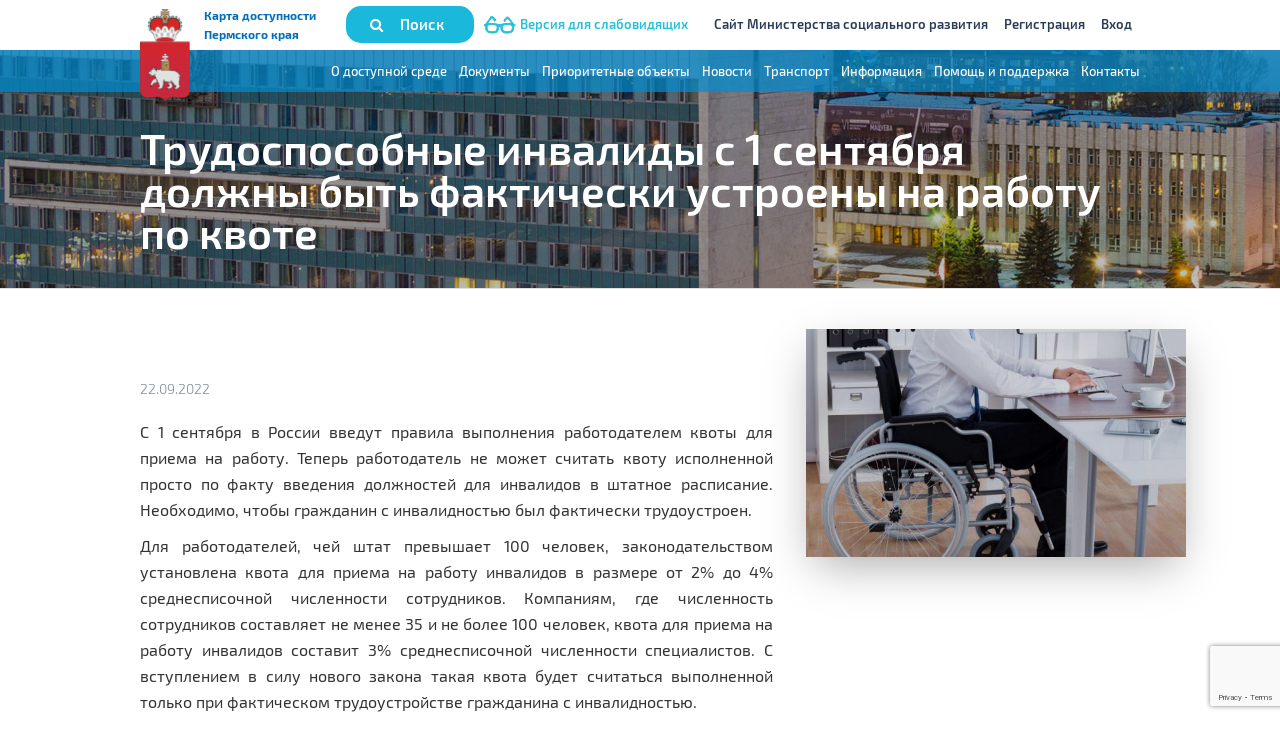

--- FILE ---
content_type: text/html; charset=utf-8
request_url: https://bezbarierov.permkrai.ru/node/26522
body_size: 12472
content:

<!doctype html>
<html lang="ru" class="no-js">
  <head profile="http://www.w3.org/1999/xhtml/vocab">
  
    <meta http-equiv="X-UA-Compatible" content="IE=edge, chrome=1">
    <!--meta name="viewport" content="width=device-width, initial-scale=1.0"-->
	<meta name="viewport" content="width=device-width, initial-scale=1.0, maximum-scale=1.0, user-scalable=no">
	
    <link href="/css/fonts.css" rel="stylesheet">
	<link type="text/css" rel="stylesheet" href="/css/sites.css?d061021" media="all">
    <meta http-equiv="Content-Type" content="text/html; charset=utf-8" />
<meta name="Generator" content="Drupal 7 (http://drupal.org)" />
<link rel="canonical" href="/node/26522" />
<link rel="shortlink" href="/node/26522" />
<link rel="shortcut icon" href="https://bezbarierov.permkrai.ru/sites/default/files/favicon.ico" type="image/vnd.microsoft.icon" />
    <title>Трудоспособные инвалиды с 1 сентября должны быть фактически устроены на работу по квоте | Карта доступности Пермского края</title>
    <style>
@import url("https://bezbarierov.permkrai.ru/modules/system/system.base.css?t7pcou");
</style>
<style>
@import url("https://bezbarierov.permkrai.ru/sites/all/libraries/chosen/chosen.css?t7pcou");
@import url("https://bezbarierov.permkrai.ru/sites/all/modules/chosen/css/chosen-drupal.css?t7pcou");
</style>
<style>
@import url("https://bezbarierov.permkrai.ru/sites/all/modules/date/date_api/date.css?t7pcou");
@import url("https://bezbarierov.permkrai.ru/sites/all/modules/date/date_popup/themes/datepicker.1.7.css?t7pcou");
@import url("https://bezbarierov.permkrai.ru/modules/field/theme/field.css?t7pcou");
@import url("https://bezbarierov.permkrai.ru/modules/node/node.css?t7pcou");
@import url("https://bezbarierov.permkrai.ru/sites/all/modules/office_hours/office_hours.css?t7pcou");
@import url("https://bezbarierov.permkrai.ru/sites/all/modules/youtube/css/youtube.css?t7pcou");
@import url("https://bezbarierov.permkrai.ru/sites/all/modules/views/css/views.css?t7pcou");
@import url("https://bezbarierov.permkrai.ru/sites/all/modules/ckeditor/css/ckeditor.css?t7pcou");
</style>
<style>
@import url("https://bezbarierov.permkrai.ru/sites/all/modules/ctools/css/ctools.css?t7pcou");
@import url("https://bezbarierov.permkrai.ru/sites/all/modules/lightbox2/css/lightbox.css?t7pcou");
@import url("https://bezbarierov.permkrai.ru/sites/all/modules/ckeditor_spoiler/plugins/spoiler/css/spoiler.css?t7pcou");
@import url("https://bezbarierov.permkrai.ru/sites/all/modules/field_group/field_group.field_ui.css?t7pcou");
@import url("https://bezbarierov.permkrai.ru/sites/all/libraries/superfish/css/superfish.css?t7pcou");
@import url("https://bezbarierov.permkrai.ru/sites/all/libraries/superfish/css/superfish-smallscreen.css?t7pcou");
</style>
<link type="text/css" rel="stylesheet" href="/css/bootstrap.css" media="all" />
<style>
@import url("https://bezbarierov.permkrai.ru/themes/bootstrap/css/3.3.5/overrides.min.css?t7pcou");
@import url("https://bezbarierov.permkrai.ru/themes/tweme/common.css?t7pcou");
@import url("https://bezbarierov.permkrai.ru/themes/tweme/style.css?t7pcou");
</style>
<link type="text/css" rel="stylesheet" href="/css/font-awesome.css?t7pcou" media="all" />
<link type="text/css" rel="stylesheet" href="/sites/all/libraries/bootstrap-colorpicker/bootstrap-colorpicker.min.css?t7pcou" media="all" />
<link type="text/css" rel="stylesheet" href="/sites/all/libraries/jquery-minicolors/jquery.minicolors.css?t7pcou" media="all" />
<link type="text/css" rel="stylesheet" href="/css/flexslider.css?t7pcou" media="all" />
<link type="text/css" rel="stylesheet" href="/css/personal.css?t7pcou" media="all" />
<link type="text/css" rel="stylesheet" href="/css/visually/bvi.css?t7pcou" media="all" />
<link type="text/css" rel="stylesheet" href="/css/visually/bvi-custom.css?t7pcou" media="all" />
    <script src="/sites/all/modules/jquery_update/replace/jquery/2.2.4/jquery-2.2.4.min.js"></script>

    <script src="https://bezbarierov.permkrai.ru/sites/all/modules/jquery_update/replace/jquery/1.10/jquery.min.js?v=1.10.2"></script>
<script src="https://bezbarierov.permkrai.ru/misc/jquery.once.js?v=1.2"></script>
<script src="https://bezbarierov.permkrai.ru/misc/drupal.js?t7pcou"></script>
<script src="https://bezbarierov.permkrai.ru/sites/all/modules/jquery_update/replace/ui/external/jquery.cookie.js?v=67fb34f6a866c40d0570"></script>
<script src="https://bezbarierov.permkrai.ru/sites/all/modules/jquery_update/replace/misc/jquery.form.min.js?v=2.69"></script>
<script src="https://bezbarierov.permkrai.ru/misc/jquery-ajaxsubmit.js?v=2.69"></script>
<script src="https://bezbarierov.permkrai.ru/sites/all/libraries/chosen/chosen.jquery.min.js?v=1.1.0"></script>
<script src="https://www.google.com/recaptcha/api.js?render=6LevzeUUAAAAAJ9Tm4BDQdED0htYNQEj8T-qlESR"></script>
<script src="https://bezbarierov.permkrai.ru/misc/states.js?v=7.54"></script>
<script src="https://bezbarierov.permkrai.ru/misc/ajax.js?v=7.54"></script>
<script src="https://bezbarierov.permkrai.ru/sites/all/modules/jquery_update/js/jquery_update.js?v=0.0.1"></script>
<script src="/js/bootstrap.js"></script>
<script src="https://bezbarierov.permkrai.ru/sites/all/modules/admin_menu/admin_devel/admin_devel.js?t7pcou"></script>
<script src="https://bezbarierov.permkrai.ru/sites/all/modules/excel_data_exchange/js/excel_data_exchange.js?t7pcou"></script>
<script src="https://bezbarierov.permkrai.ru/sites/default/files/languages/ru_niXeU1cu-nU3EG5EMM6EKssQvo-eZaNEI48wlnqTqMs.js?t7pcou"></script>
<script src="https://bezbarierov.permkrai.ru/sites/all/modules/lightbox2/js/lightbox.js?t7pcou"></script>
<script src="https://bezbarierov.permkrai.ru/sites/all/modules/captcha/captcha.js?t7pcou"></script>
<script src="https://bezbarierov.permkrai.ru/misc/autocomplete.js?v=7.54"></script>
<script src="https://bezbarierov.permkrai.ru/sites/all/modules/views/js/base.js?t7pcou"></script>
<script src="https://bezbarierov.permkrai.ru/sites/all/modules/better_exposed_filters/better_exposed_filters.js?t7pcou"></script>
<script src="https://bezbarierov.permkrai.ru/themes/bootstrap/js/misc/_progress.js?v=7.54"></script>
<script src="https://bezbarierov.permkrai.ru/sites/all/modules/ckeditor_spoiler/plugins/spoiler/js/spl.js?t7pcou"></script>
<script src="https://bezbarierov.permkrai.ru/sites/all/modules/views/js/ajax_view.js?t7pcou"></script>
<script src="https://bezbarierov.permkrai.ru/misc/textarea.js?v=7.54"></script>
<script src="/js/visually/responsivevoice2.min.js?t7pcou"></script>
<script src="/js/visually/bvi-init-panel.js?t7pcou"></script>
<script src="/js/visually/bvi.js?t7pcou"></script>
<script src="/js/visually/js.cookie.js?t7pcou"></script>
<script src="/js/site.js?t7pcou"></script>
<script src="/sites/all/libraries/bootstrap-colorpicker/bootstrap-colorpicker.js?t7pcou"></script>
<script src="/sites/all/libraries/jquery-minicolors/jquery.minicolors.js?t7pcou"></script>
<script src="/js/circles.min.js?t7pcou"></script>
<script src="/js/jquery.inputmask.js?t7pcou"></script>
<script src="/js/jquery.flexslider.js?t7pcou"></script>
<script src="https://bezbarierov.permkrai.ru/sites/all/modules/chosen/chosen.js?v=1.1.0"></script>
<script src="https://bezbarierov.permkrai.ru/sites/all/libraries/superfish/sfsmallscreen.js?t7pcou"></script>
<script src="https://bezbarierov.permkrai.ru/sites/all/libraries/superfish/supposition.js?t7pcou"></script>
<script src="https://bezbarierov.permkrai.ru/sites/all/libraries/superfish/jquery.hoverIntent.minified.js?t7pcou"></script>
<script src="https://bezbarierov.permkrai.ru/sites/all/libraries/superfish/superfish.js?t7pcou"></script>
<script src="https://bezbarierov.permkrai.ru/sites/all/libraries/superfish/supersubs.js?t7pcou"></script>
<script src="https://bezbarierov.permkrai.ru/sites/all/modules/superfish/superfish.js?t7pcou"></script>
<script src="https://bezbarierov.permkrai.ru/themes/tweme/tweme.js?t7pcou"></script>
<script src="https://bezbarierov.permkrai.ru/themes/bootstrap/js/modules/views/js/ajax_view.js?t7pcou"></script>
<script src="https://bezbarierov.permkrai.ru/themes/bootstrap/js/misc/autocomplete.js?t7pcou"></script>
<script src="https://bezbarierov.permkrai.ru/themes/bootstrap/js/misc/states.js?t7pcou"></script>
<script src="https://bezbarierov.permkrai.ru/themes/bootstrap/js/misc/ajax.js?t7pcou"></script>
<script>jQuery.extend(Drupal.settings, {"basePath":"\/","pathPrefix":"","ajaxPageState":{"theme":"tweme","theme_token":"SKhdV-xKXEN_y1YZmdflB09zQ3hwMwbARgPMU99g4b0","jquery_version":"1.10","css":{"modules\/system\/system.base.css":1,"sites\/all\/libraries\/chosen\/chosen.css":1,"sites\/all\/modules\/chosen\/css\/chosen-drupal.css":1,"sites\/all\/modules\/date\/date_api\/date.css":1,"sites\/all\/modules\/date\/date_popup\/themes\/datepicker.1.7.css":1,"modules\/field\/theme\/field.css":1,"modules\/node\/node.css":1,"sites\/all\/modules\/office_hours\/office_hours.css":1,"sites\/all\/modules\/youtube\/css\/youtube.css":1,"sites\/all\/modules\/views\/css\/views.css":1,"sites\/all\/modules\/ckeditor\/css\/ckeditor.css":1,"sites\/all\/modules\/ctools\/css\/ctools.css":1,"sites\/all\/modules\/lightbox2\/css\/lightbox.css":1,"sites\/all\/modules\/ckeditor_spoiler\/plugins\/spoiler\/css\/spoiler.css":1,"sites\/all\/modules\/field_group\/field_group.field_ui.css":1,"sites\/all\/libraries\/superfish\/css\/superfish.css":1,"sites\/all\/libraries\/superfish\/css\/superfish-smallscreen.css":1,"\/css\/bootstrap.css":1,"themes\/bootstrap\/css\/3.3.5\/overrides.min.css":1,"themes\/tweme\/common.less":1,"themes\/tweme\/style.less":1,"\/css\/font-awesome.css":1,"\/sites\/all\/libraries\/bootstrap-colorpicker\/bootstrap-colorpicker.min.css":1,"\/sites\/all\/libraries\/jquery-minicolors\/jquery.minicolors.css":1,"\/css\/flexslider.css":1,"\/css\/personal.css":1,"\/css\/visually\/bvi.css":1,"\/css\/visually\/bvi-custom.css":1},"js":{"sites\/all\/modules\/recaptcha_v3\/js\/recaptcha_v3.js":1,"\/js\/visually\/visually-footer.js":1,"themes\/bootstrap\/js\/bootstrap.js":1,"sites\/all\/modules\/jquery_update\/replace\/jquery\/1.10\/jquery.min.js":1,"misc\/jquery.once.js":1,"misc\/drupal.js":1,"sites\/all\/modules\/jquery_update\/replace\/ui\/external\/jquery.cookie.js":1,"sites\/all\/modules\/jquery_update\/replace\/misc\/jquery.form.min.js":1,"misc\/jquery-ajaxsubmit.js":1,"sites\/all\/libraries\/chosen\/chosen.jquery.min.js":1,"https:\/\/www.google.com\/recaptcha\/api.js?render=6LevzeUUAAAAAJ9Tm4BDQdED0htYNQEj8T-qlESR":1,"misc\/states.js":1,"misc\/ajax.js":1,"sites\/all\/modules\/jquery_update\/js\/jquery_update.js":1,"\/js\/bootstrap.js":1,"sites\/all\/modules\/admin_menu\/admin_devel\/admin_devel.js":1,"sites\/all\/modules\/excel_data_exchange\/js\/excel_data_exchange.js":1,"public:\/\/languages\/ru_niXeU1cu-nU3EG5EMM6EKssQvo-eZaNEI48wlnqTqMs.js":1,"sites\/all\/modules\/lightbox2\/js\/lightbox.js":1,"sites\/all\/modules\/captcha\/captcha.js":1,"misc\/autocomplete.js":1,"sites\/all\/modules\/views\/js\/base.js":1,"sites\/all\/modules\/better_exposed_filters\/better_exposed_filters.js":1,"themes\/bootstrap\/js\/misc\/_progress.js":1,"sites\/all\/modules\/ckeditor_spoiler\/plugins\/spoiler\/js\/spl.js":1,"sites\/all\/modules\/views\/js\/ajax_view.js":1,"misc\/textarea.js":1,"\/js\/visually\/responsivevoice2.min.js":1,"\/js\/visually\/bvi-init-panel.js":1,"\/js\/visually\/bvi.js":1,"\/js\/visually\/js.cookie.js":1,"\/js\/site.js":1,"\/sites\/all\/libraries\/bootstrap-colorpicker\/bootstrap-colorpicker.js":1,"\/sites\/all\/libraries\/jquery-minicolors\/jquery.minicolors.js":1,"\/js\/circles.min.js":1,"\/js\/jquery.inputmask.js":1,"\/js\/jquery.flexslider.js":1,"sites\/all\/modules\/chosen\/chosen.js":1,"sites\/all\/libraries\/superfish\/sfsmallscreen.js":1,"sites\/all\/libraries\/superfish\/supposition.js":1,"sites\/all\/libraries\/superfish\/jquery.hoverIntent.minified.js":1,"sites\/all\/libraries\/superfish\/superfish.js":1,"sites\/all\/libraries\/superfish\/supersubs.js":1,"sites\/all\/modules\/superfish\/superfish.js":1,"themes\/tweme\/tweme.js":1,"themes\/bootstrap\/js\/modules\/views\/js\/ajax_view.js":1,"themes\/bootstrap\/js\/misc\/autocomplete.js":1,"themes\/bootstrap\/js\/misc\/states.js":1,"themes\/bootstrap\/js\/misc\/ajax.js":1}},"jcarousel":{"ajaxPath":"\/jcarousel\/ajax\/views"},"lightbox2":{"rtl":"0","file_path":"\/(\\w\\w\/)public:\/","default_image":"\/sites\/all\/modules\/lightbox2\/images\/brokenimage.jpg","border_size":0,"font_color":"000","box_color":"fff","top_position":"","overlay_opacity":"0.8","overlay_color":"000","disable_close_click":1,"resize_sequence":0,"resize_speed":400,"fade_in_speed":400,"slide_down_speed":600,"use_alt_layout":0,"disable_resize":0,"disable_zoom":0,"force_show_nav":0,"show_caption":1,"loop_items":0,"node_link_text":"\u0421\u043c\u043e\u0442\u0440\u0435\u0442\u044c \u043f\u043e\u0434\u0440\u043e\u0431\u043d\u043e\u0441\u0442\u0438 \u0438\u0437\u043e\u0431\u0440\u0430\u0436\u0435\u043d\u0438\u044f","node_link_target":0,"image_count":"\u0418\u0437\u043e\u0431\u0440\u0430\u0436\u0435\u043d\u0438\u0435 !current \u0438\u0437 !total","video_count":"\u0412\u0438\u0434\u0435\u043e !current \u0438\u0437 !total","page_count":"\u0421\u0442\u0440\u0430\u043d\u0438\u0446\u0430 !current \u0438\u0437 !total","lite_press_x_close":"\u043d\u0430\u0436\u043c\u0438\u0442\u0435 \u003Ca href=\u0022#\u0022 onclick=\u0022hideLightbox(); return FALSE;\u0022\u003E\u003Ckbd\u003Ex\u003C\/kbd\u003E\u003C\/a\u003E \u0447\u0442\u043e\u0431\u044b \u0437\u0430\u043a\u0440\u044b\u0442\u044c","download_link_text":"","enable_login":false,"enable_contact":false,"keys_close":"c x 27","keys_previous":"p 37","keys_next":"n 39","keys_zoom":"z","keys_play_pause":"32","display_image_size":"original","image_node_sizes":"()","trigger_lightbox_classes":"","trigger_lightbox_group_classes":"","trigger_slideshow_classes":"","trigger_lightframe_classes":"","trigger_lightframe_group_classes":"","custom_class_handler":0,"custom_trigger_classes":"","disable_for_gallery_lists":true,"disable_for_acidfree_gallery_lists":true,"enable_acidfree_videos":true,"slideshow_interval":5000,"slideshow_automatic_start":true,"slideshow_automatic_exit":true,"show_play_pause":true,"pause_on_next_click":false,"pause_on_previous_click":true,"loop_slides":false,"iframe_width":600,"iframe_height":400,"iframe_border":1,"enable_video":0,"useragent":"Mozilla\/5.0 (Macintosh; Intel Mac OS X 10_15_7) AppleWebKit\/537.36 (KHTML, like Gecko) Chrome\/131.0.0.0 Safari\/537.36; ClaudeBot\/1.0; +claudebot@anthropic.com)"},"better_exposed_filters":{"datepicker":false,"slider":false,"settings":[],"views":{"search_object_map":{"displays":{"attachment_1":{"filters":{"combine":{"required":false},"field_region_tid":{"required":false},"term_node_tid_depth":{"required":false}}},"block_search_object":{"filters":{"combine":{"required":false},"field_address_value":{"required":false},"status":{"required":false},"term_node_tid_depth_1":{"required":false},"term_node_tid_depth":{"required":false},"field_object_priority_value":{"required":false}}}}},"thumb_block":{"displays":{"block":{"filters":[]}}}}},"chosen":{"selector":".page-admin-views .views-widget select[multiple=\u0022multiple\u0022], .view-objects-api .views-widget select[multiple=\u0022multiple\u0022]","minimum_single":20,"minimum_multiple":5,"minimum_width":0,"options":{"allow_single_deselect":false,"disable_search":false,"disable_search_threshold":0,"search_contains":true,"placeholder_text_multiple":"\u0412\u044b\u0431\u0440\u0430\u0442\u044c","placeholder_text_single":"\u0412\u044b\u0431\u0440\u0430\u0442\u044c","no_results_text":"\u041d\u0435\u0442 \u0440\u0435\u0437\u0443\u043b\u044c\u0442\u0430\u0442\u043e\u0432","inherit_select_classes":true}},"states":{"#edit-availability-score":{"visible":{":input[id=\u0022edit-categories-disabled-people\u0022]":{"checked":true}},"invisible":{":input[id=\u0022edit-categories-disabled-people\u0022]":{"checked":false}}}},"urlIsAjaxTrusted":{"\/":true,"\/views\/ajax":true,"\/comment\/reply\/26522":true},"views":{"ajax_path":"\/views\/ajax","ajaxViews":{"views_dom_id:11606ad49487dedee06c1a4616cf0c3d":{"view_name":"search_object_map","view_display_id":"block_search_object","view_args":"26522","view_path":"node\/26522","view_base_path":null,"view_dom_id":"11606ad49487dedee06c1a4616cf0c3d","pager_element":0},"views_dom_id:2be9d4f47ac4f8ae799af95f1dc8aae6":{"view_name":"search_object_map","view_display_id":"block_search_object","view_args":"26522","view_path":"node\/26522","view_base_path":null,"view_dom_id":"2be9d4f47ac4f8ae799af95f1dc8aae6","pager_element":0}}},"superfish":[{"id":"3","sf":{"animation":{"opacity":"show","height":"show"},"speed":"fast"},"plugins":{"smallscreen":{"mode":"window_width","breakpoint":1025,"breakpointUnit":"px","expandText":"\u0420\u0430\u0437\u0432\u0435\u0440\u043d\u0443\u0442\u044c","collapseText":"\u0421\u0432\u0435\u0440\u043d\u0443\u0442\u044c","title":"User menu"},"supposition":true,"supersubs":true}},{"id":"1","sf":{"animation":{"opacity":"show"},"speed":"fast"},"plugins":{"smallscreen":{"mode":"window_width","breakpoint":1025,"breakpointUnit":"px","accordionButton":"0","expandText":"\u0420\u0430\u0437\u0432\u0435\u0440\u043d\u0443\u0442\u044c","collapseText":"\u0421\u0432\u0435\u0440\u043d\u0443\u0442\u044c","title":"Main menu"},"supposition":true,"supersubs":true}},{"id":"4","sf":{"animation":{"opacity":"show","height":"show"},"speed":"fast","autoArrows":false,"dropShadows":false},"plugins":{"supposition":true,"supersubs":true}}],"currentUser":0,"bootstrap":{"anchorsFix":"0","anchorsSmoothScrolling":"0","formHasError":1,"popoverEnabled":1,"popoverOptions":{"animation":1,"html":0,"placement":"right","selector":"","trigger":"click","triggerAutoclose":1,"title":"","content":"","delay":0,"container":"body"},"tooltipEnabled":0,"tooltipOptions":{"animation":1,"html":0,"placement":"auto left","selector":"","trigger":"hover focus","delay":0,"container":"body"}}});</script>
    
  
  
	
</head>
<body class="html not-front not-logged-in one-sidebar sidebar-second page-node page-node- page-node-26522 node-type-page i18n-ru loading-page">
  
	
    
	
    <!--div class="now-coord"></div-->
		      <div class="dataPreloader">
          <div class="dataPreloader-content">
              Обработка данных 
              <span class="dwnld-dots">
                  <span class="dwnld-dot1">.</span> 
                  <span class="dwnld-dot2">.</span> 
                  <span class="dwnld-dot3">.</span>
              </span>
          </div>
      </div>
            	

	



	
		
		<header id="header-main" class="header" >
		
			<div class="navbar navbar-default navigation_wrapper body_top_wrapper">
				<div class="container">
					<div class="navbar-collapse collapse">
						<div class="header-logo-min">
							<a href="/"><img src="/img/logo.png" /></a>
						</div>
						<div class="site-name">
														<a href="/">
								Карта доступности Пермского края								<b> </b>
							</a>
						</div>
						  <section id="block-superfish-3" class="block block-superfish clearfix">

      
  <ul  id="superfish-3" class="menu sf-menu sf-user-menu sf-horizontal sf-style-none sf-total-items-6 sf-parent-items-0 sf-single-items-6"><li id="menu-1646-3" class="first odd sf-item-1 sf-depth-1 sf-no-children"><a href="/objects-api" title="" class="sf-depth-1">Поиск</a></li><li id="menu-1647-3" class="middle even sf-item-2 sf-depth-1 sf-no-children"><span title="" class="sf-depth-1 nolink">Версия для слабовидящих</span></li><li id="menu-1643-3" class="middle odd sf-item-3 sf-depth-1 sf-no-children"><a href="http://minsoc.permkrai.ru" title="" class="sf-depth-1">Сайт Министерства социального развития</a></li><li id="menu-1645-3" class="middle even sf-item-4 sf-depth-1 sf-no-children"><a href="/user/register" title="" class="sf-depth-1">Регистрация</a></li><li id="menu-1644-3" class="middle odd sf-item-5 sf-depth-1 sf-no-children"><a href="/user" title="" class="sf-depth-1">Вход </a></li><li id="menu-1764-3" class="last even sf-item-6 sf-depth-1 sf-no-children"><a href="/" title="" class="sf-depth-1">Главная</a></li></ul>
</section>
					</div>
				</div>
			</div>
			
			<div class="navbar navbar-default navigation_wrapper body_top2_wrapper">
				<div class="container">
					<div class="navbar-collapse collapse">
						<nav role="navigation">
														<div class="region region-header">
  <div id="block-superfish-1" class="block block-superfish active" >
  <div class="container">
                <div class="content">
      <ul  id="superfish-1" class="menu sf-menu sf-main-menu sf-horizontal sf-style-none sf-total-items-8 sf-parent-items-5 sf-single-items-3"><li id="menu-1201-1" class="first odd sf-item-1 sf-depth-1 sf-total-children-5 sf-parent-children-0 sf-single-children-5 menuparent"><span title="" class="sf-depth-1 menuparent nolink">О доступной среде</span><ul class="sf-megamenu"><li class="sf-megamenu-wrapper first odd sf-item-1 sf-depth-1 sf-total-children-5 sf-parent-children-0 sf-single-children-5 menuparent"><ol><li id="menu-1668-1" class="first odd sf-item-1 sf-depth-2 sf-no-children"><a href="/about" class="sf-depth-2">О проекте</a></li><li id="menu-1666-1" class="middle even sf-item-2 sf-depth-2 sf-no-children"><a href="/responsibility" class="sf-depth-2">Ответственность</a></li><li id="menu-1667-1" class="middle odd sf-item-3 sf-depth-2 sf-no-children"><a href="/about-environment" class="sf-depth-2">Подходы к созданию доступной среды</a></li><li id="menu-1702-1" class="middle even sf-item-4 sf-depth-2 sf-no-children"><a href="/links" class="sf-depth-2">Полезные ссылки</a></li><li id="menu-1665-1" class="last odd sf-item-5 sf-depth-2 sf-no-children"><a href="/node/17574" class="sf-depth-2">Реестр экспертов Пермского края</a></li></ol></li></ul></li><li id="menu-1593-1" class="middle even sf-item-2 sf-depth-1 sf-no-children"><a href="/taxonomy/term/763" title="" class="sf-depth-1">Документы</a></li><li id="menu-1763-1" class="middle odd sf-item-3 sf-depth-1 sf-total-children-2 sf-parent-children-0 sf-single-children-2 menuparent"><span title="" class="sf-depth-1 menuparent nolink">Приоритетные объекты</span><ul class="sf-megamenu"><li class="sf-megamenu-wrapper middle odd sf-item-3 sf-depth-1 sf-total-children-2 sf-parent-children-0 sf-single-children-2 menuparent"><ol><li id="menu-1766-1" class="first odd sf-item-1 sf-depth-2 sf-no-children"><a href="/priority-objects" title="" class="sf-depth-2">Краевые объекты</a></li><li id="menu-1767-1" class="last even sf-item-2 sf-depth-2 sf-no-children"><a href="/priority-objects?field_accessibility_object_type_tid=750" title="" class="sf-depth-2">Муниципальные объекты</a></li></ol></li></ul></li><li id="menu-219-1" class="middle even sf-item-4 sf-depth-1 sf-no-children"><a href="/news" title="" class="sf-depth-1">Новости</a></li><li id="menu-1815-1" class="middle odd sf-item-5 sf-depth-1 sf-total-children-3 sf-parent-children-0 sf-single-children-3 menuparent"><span title="" class="sf-depth-1 menuparent nolink">Транспорт</span><ul class="sf-megamenu"><li class="sf-megamenu-wrapper middle odd sf-item-5 sf-depth-1 sf-total-children-3 sf-parent-children-0 sf-single-children-3 menuparent"><ol><li id="menu-1817-1" class="first odd sf-item-1 sf-depth-2 sf-no-children"><a href="/node/26231" class="sf-depth-2">Реестры доступности маршрутов</a></li><li id="menu-1816-1" class="middle even sf-item-2 sf-depth-2 sf-no-children"><a href="/node/26230" class="sf-depth-2">Город Пермь</a></li><li id="menu-1660-1" class="last odd sf-item-3 sf-depth-2 sf-no-children"><a href="/social-taxi" class="sf-depth-2">Транспортная услуга</a></li></ol></li></ul></li><li id="menu-1210-1" class="middle even sf-item-6 sf-depth-1 sf-total-children-7 sf-parent-children-0 sf-single-children-7 menuparent"><span title="" class="sf-depth-1 menuparent nolink">Информация</span><ul class="sf-megamenu"><li class="sf-megamenu-wrapper middle even sf-item-6 sf-depth-1 sf-total-children-7 sf-parent-children-0 sf-single-children-7 menuparent"><ol><li id="menu-1659-1" class="first odd sf-item-1 sf-depth-2 sf-no-children"><a href="/privileges" title="" class="sf-depth-2">Льготы для инвалидов</a></li><li id="menu-1661-1" class="middle even sf-item-2 sf-depth-2 sf-no-children"><a href="/events" class="sf-depth-2">Мероприятия</a></li><li id="menu-1757-1" class="middle odd sf-item-3 sf-depth-2 sf-no-children"><a href="/node/25150" class="sf-depth-2">Обработка персональных данных</a></li><li id="menu-1762-1" class="middle even sf-item-4 sf-depth-2 sf-no-children"><a href="/node/25219" class="sf-depth-2">Реестры доступности маршрутов</a></li><li id="menu-1595-1" class="middle odd sf-item-5 sf-depth-2 sf-no-children"><a href="/taxonomy/term/728" title="" class="sf-depth-2">Проекты НКО</a></li><li id="menu-1663-1" class="middle even sf-item-6 sf-depth-2 sf-no-children"><a href="/obtaining-certified" title="" class="sf-depth-2">Порядок получения услуг реабилитации (абилитации)</a></li><li id="menu-1664-1" class="last odd sf-item-7 sf-depth-2 sf-no-children"><a href="/rehab-institutions" class="sf-depth-2">Реабилитационные учреждения и их услуги</a></li></ol></li></ul></li><li id="menu-1814-1" class="middle odd sf-item-7 sf-depth-1 sf-total-children-2 sf-parent-children-0 sf-single-children-2 menuparent"><span title="" class="sf-depth-1 menuparent nolink">Помощь и поддержка</span><ul class="sf-megamenu"><li class="sf-megamenu-wrapper middle odd sf-item-7 sf-depth-1 sf-total-children-2 sf-parent-children-0 sf-single-children-2 menuparent"><ol><li id="menu-1756-1" class="first odd sf-item-1 sf-depth-2 sf-no-children"><a href="/node/25111" class="sf-depth-2">Форма обратной связи</a></li><li id="menu-1813-1" class="last even sf-item-2 sf-depth-2 sf-no-children"><a href="/taxonomy/term/765" title="" class="sf-depth-2">Форум</a></li></ol></li></ul></li><li id="menu-1250-1" class="last even sf-item-8 sf-depth-1 sf-no-children"><a href="/node/17555" class="sf-depth-1">Контакты</a></li></ul>    </div>
  </div>
</div>
</div>
						</nav>
					</div>
									</div>
			</div>

			
			<div class="header-top">
				<div class="container">
																			</div>
			</div>
			
			

							<div class="container header-title">
					<h1 class=block-title>Трудоспособные инвалиды с 1 сентября должны быть фактически устроены на работу по квоте</h1>					
																					
										
									</div>
				


			
		</header>
		
		
	

	<div class="header-bottom">
		<div class="container">
			  			  		</div>
	</div>
	



<section class="main">
	<div class="frame-block-widget-map-wrapper"></div>

		
		<div class="container">
			<div class="row">
			
												
							
				<div class="blockLinkAuthUser"><a href="/user" class="linkAuthUser">Авторизация</a></div>
					<!--div class="mainpreloader" style="display:none;">
							<img class="logo" src="/img/preloader.gif">
						</div-->
					<div id="panorama"></div>								
		
			
				<section class="main-col main-col-content col-md-9">
															
					  <div class="region region-content">
    <section id="block-system-main" class="block block-system clearfix">

      
  

<article id="node-26522" class="node node-page clearfix" about="/node/26522" typeof="foaf:Document">

		  <header>
				
									
		<span property="dc:title" content="Трудоспособные инвалиды с 1 сентября должны быть фактически устроены на работу по квоте" class="rdf-meta element-hidden"></span><span property="sioc:num_replies" content="0" datatype="xsd:integer" class="rdf-meta element-hidden"></span>			  </header>
	  
		
		
				
								
			<p class="views-field-created">22.09.2022</p>			
			
		<div class="field field-name-body field-type-text-with-summary field-label-hidden"><div class="field-items"><div class="field-item even" property="content:encoded"><p class="rtejustify">С 1 сентября в России введут правила выполнения работодателем квоты для приема на работу. Теперь работодатель не может считать квоту исполненной просто по факту введения должностей для инвалидов в штатное расписание. Необходимо, чтобы гражданин с инвалидностью был фактически трудоустроен.</p>
<p class="rtejustify">Для работодателей, чей штат превышает 100 человек, законодательством установлена квота для приема на работу инвалидов в размере от 2% до 4% среднесписочной численности сотрудников. Компаниям, где численность сотрудников составляет не менее 35 и не более 100 человек, квота для приема на работу инвалидов составит 3% среднесписочной численности специалистов. С вступлением в силу нового закона такая квота будет считаться выполненной только при фактическом трудоустройстве гражданина с инвалидностью.</p>
<p class="rtejustify">Квота считается выполненной работодателем в случае наличия трудового договора, в том числе срочного, с инвалидом на рабочее место непосредственно у работодателя. В случае отсутствия возможности трудоустройства инвалида в счет выполнения квоты у себя, компания может выполнить обязанность, устроив его в любой другой организации. Для этого между компаниями должна быть официальная договоренность. При этом, если организация, с которой заключено соглашение, тоже имеет обязательства по квоте, то инвалиды, трудоустроенные в рамках договора, не могут быть учтены в счет исполнения ее квоты.</p>
<p class="rtejustify">Кроме того, с 1 сентября вступает в силу закон о бесплатном втором профобразовании для инвалидов. Жители, признанные инвалидами первой, второй или третьей группы после получения среднего или высшего образования, вправе повторно получить профессиональное образование соответствующего уровня по другой профессии, специальности или направлению подготовки. Речь идет о получении второго профобразования за счет ассигнований федерального, региональных и местных бюджетов. Поправки внесли в закон "Об образовании в РФ". </p>
<p> </p>
<p><span style="color:#7f8c8d">Материал <a href="http://tass.ru/obschestvo/15614817">tass.ru</a></span></p>
</div></div></div>
		
		<div id="comments" class="comment-wrapper">
  
  
      <h2 class="title comment-form">Добавить комментарий</h2>
    <form class="comment-form user-info-from-cookie" action="/comment/reply/26522" method="post" id="comment-form" accept-charset="UTF-8"><div><div class="form-item form-item-name form-type-textfield form-group"> <label class="control-label" for="edit-name">Ваше имя <span class="form-required" title="Это поле обязательно для заполнения.">*</span></label>
<input class="form-control form-text required" type="text" id="edit-name" name="name" value="" size="30" maxlength="60" /></div><div class="form-item form-item-mail form-type-textfield form-group"> <label class="control-label" for="edit-mail">E-mail <span class="form-required" title="Это поле обязательно для заполнения.">*</span></label>
<input class="form-control form-text required" type="text" id="edit-mail" name="mail" value="" size="30" maxlength="64" /><div class="help-block">Содержимое данного поля является приватным и не предназначено для показа.</div></div><div class="form-item form-item-homepage form-type-textfield form-group"> <label class="control-label" for="edit-homepage">Домашняя страница</label>
<input class="form-control form-text" type="text" id="edit-homepage" name="homepage" value="" size="30" maxlength="255" /></div><div class="field-type-text-long field-name-comment-body field-widget-text-textarea form-wrapper form-group" id="edit-comment-body"><div id="comment-body-add-more-wrapper"><div class="form-item form-item-comment-body-und-0-value form-type-textarea form-group"> <label class="control-label" for="edit-comment-body-und-0-value">Комментарий <span class="form-required" title="Это поле обязательно для заполнения.">*</span></label>
<div class="form-textarea-wrapper resizable"><textarea class="text-full form-control form-textarea required" id="edit-comment-body-und-0-value" name="comment_body[und][0][value]" cols="60" rows="5"></textarea></div></div></div></div><input type="hidden" name="form_build_id" value="form-y64gFLBNXrMfz2nXwvZiDZ-Z1n4uCVUzwn9l0ZFBqt0" />
<input type="hidden" name="form_id" value="comment_node_page_form" />
<fieldset  class="captcha panel panel-default form-wrapper">
          <legend class="panel-heading">
      <span class="panel-title fieldset-legend">CAPTCHA</span>
    </legend>
          <div class="panel-body">
    <div class="help-block">Этот вопрос задается для того, чтобы выяснить, являетесь ли Вы человеком или представляете из себя автоматическую спам-рассылку.</div>    <input type="hidden" name="captcha_sid" value="6308008" />
<input type="hidden" name="captcha_token" value="8e0835e570038930ceefdc892c184638" />
<input data-recaptcha-v3-action="cloud" data-recaptcha-v3-sitekey="6LevzeUUAAAAAJ9Tm4BDQdED0htYNQEj8T-qlESR" type="hidden" name="recaptcha_v3_token" value="" />
<input type="hidden" name="captcha_response" value="Google recaptcha v3" />
  </div>
  </fieldset>
<div class="form-actions form-wrapper form-group" id="edit-actions"><button type="submit" id="edit-submit" name="op" value="Сохранить комментарий" class="btn btn-success form-submit icon-before"><span class="icon glyphicon glyphicon-ok" aria-hidden="true"></span> Сохранить комментарий</button>
</div></div></form>  </div>
	
	  
	  
  
	<script type="text/javascript">
		$(document).ready(function() {
		  
			for (var k=0;k<$(".field .grid a").size();k++) {
				var tit = $(".field .grid a").eq(k).attr('title');  
				if ((tit !== "") && (tit !== undefined )) {
					$(".field .grid a").eq(k).append('<strong>' + tit + '</strong>');
				}
			}
		  
		  
					
			setTimeout(function() {
				for ( var i=0, len = containers.length; i < len; i++ ) {
					var container = containers[i];
					initMasonry( container );
				}	
			}, 500);

		});
	</script>
</article>

</section>
  </div>

				</section>
				
				
				  
													  <aside class="main-col col-md-3">
						  <div class="region region-sidebar-second">
    <section id="block-views-thumb-block-block" class="block block-views clearfix">

      
  <div class="view view-thumb-block view-id-thumb_block view-display-id-block view-dom-id-9762fde733172ca509063ce62c2fba83">
        
  
  
      <div class="view-content">
        <div class="views-row views-row-1 views-row-odd views-row-first views-row-last">
    <div class="row-fields-wrap thumb-on">

      
    <div class="views-field views-field-field-photo">            <div class="field-content"><a href="https://bezbarierov.permkrai.ru/sites/default/files/Inv_trud-750x450.jpg" rel="lightbox[field_image_group][&lt;p class=&quot;lightbox-field-name&quot;&gt;Основное фото&lt;/p&gt;]" title=""><img typeof="foaf:Image" class="img-responsive" src="https://bezbarierov.permkrai.ru/sites/default/files/styles/large/public/Inv_trud-750x450.jpg?itok=KhO2wVji" width="600" height="360" alt="" /></a></div>    </div>    
</div>  </div>
    </div>
  
  
  
  
  
  
</div>
</section>
  </div>
					  </aside>
								<div class="help" id="help"></div>
				
			</div>
		</div>
		
		
	
	
</section>






					
					<footer class="footer">
			  <div class="container">
				  <div class="region region-footer">
    <section id="block-block-5" class="block block-block clearfix">

      
  <a href="/"><img class="footer-logo footer-logo-left" src="/img/logo-80.png" /></a>

</section>
<section id="block-block-2" class="block block-block clearfix">

      
  <p><span>© 2021 bezbarierov.permkrai.ru</span><br />
Официальный ресурс Министерства <br />
социального развития Пермского края</p>
<p>Поддержка<br />
8 (342) 240-46-38,  8 (342) 240-46-68</p>
</section>
<section id="block-superfish-4" class="block block-superfish clearfix">

      
  <ul  id="superfish-4" class="menu sf-menu sf-main-menu sf-horizontal sf-style-none sf-total-items-8 sf-parent-items-0 sf-single-items-8"><li id="menu-1201-4" class="first odd sf-item-1 sf-depth-1 sf-no-children"><span title="" class="sf-depth-1 nolink">О доступной среде</span></li><li id="menu-1593-4" class="middle even sf-item-2 sf-depth-1 sf-no-children"><a href="/taxonomy/term/763" title="" class="sf-depth-1">Документы</a></li><li id="menu-1763-4" class="middle odd sf-item-3 sf-depth-1 sf-no-children"><span title="" class="sf-depth-1 nolink">Приоритетные объекты</span></li><li id="menu-219-4" class="middle even sf-item-4 sf-depth-1 sf-no-children"><a href="/news" title="" class="sf-depth-1">Новости</a></li><li id="menu-1815-4" class="middle odd sf-item-5 sf-depth-1 sf-no-children"><span title="" class="sf-depth-1 nolink">Транспорт</span></li><li id="menu-1210-4" class="middle even sf-item-6 sf-depth-1 sf-no-children"><span title="" class="sf-depth-1 nolink">Информация</span></li><li id="menu-1814-4" class="middle odd sf-item-7 sf-depth-1 sf-no-children"><span title="" class="sf-depth-1 nolink">Помощь и поддержка</span></li><li id="menu-1250-4" class="last even sf-item-8 sf-depth-1 sf-no-children"><a href="/node/17555" class="sf-depth-1 sf-depth-1">Контакты</a></li></ul>
</section>
<section id="block-block-25" class="block block-block clearfix">

      
  <div class="mob-app-links">
	<a class="google-play" target="_blank" href="https://play.google.com/store/apps/details?id=com.perm.bezbarierov">
		<img alt="Доступно в Google Play" src="/img/links/ru_badge.png">
	</a>
	<a class="app-store" target="_blank" href="https://apps.apple.com/ru/app/id1555497518">
		<img alt="Загрузите в App Store" src="/img/links/App_Store.svg">
	</a>
</div>
</section>
<section id="block-block-24" class="block block-block clearfix">

      
  <p><a href="/node/25150">Обработка персональных данных</a></p>

</section>
  </div>
			  </div>
			</footer>
				
		
		
    <script src="https://bezbarierov.permkrai.ru/sites/all/modules/recaptcha_v3/js/recaptcha_v3.js?t7pcou"></script>
<script src="/js/visually/visually-footer.js?t7pcou"></script>
<script src="https://bezbarierov.permkrai.ru/themes/bootstrap/js/bootstrap.js?t7pcou"></script>
    
    
    	
	
	<script type="text/javascript">
	
		/*$('#superfish-3-toggle').live('click', function (ev) {
	
					var events = $._data($('#superfish-1-toggle')[0], 'events');

					$('#superfish-1-toggle').click();
						console.dir(events);
						
						if ($(this).hasClass('sf-expanded')) {
							
							setTimeout(function() {
								var hmenu = $("#superfish-3-accordion").height();
								$('#superfish-1-accordion').css({paddingTop: hmenu - 10});
							}, 200);
						} else {
							$('#superfish-1-accordion').css({paddingTop: 0});
						}
					
		});		*/
			  
	</script>
	
	<!-- Yandex.Metrika counter -->
	<script type="text/javascript" >
	   (function(m,e,t,r,i,k,a){m[i]=m[i]||function(){(m[i].a=m[i].a||[]).push(arguments)};
	   m[i].l=1*new Date();k=e.createElement(t),a=e.getElementsByTagName(t)[0],k.async=1,k.src=r,a.parentNode.insertBefore(k,a)})
	   (window, document, "script", "https://mc.yandex.ru/metrika/tag.js", "ym");

	   ym(56970772, "init", {
			clickmap:true,
			trackLinks:true,
			accurateTrackBounce:true,
			webvisor:true
	   });
	</script>
	<noscript><div><img src="https://mc.yandex.ru/watch/56970772" style="position:absolute; left:-9999px;" alt="" /></div></noscript>
	<!-- /Yandex.Metrika counter -->
	
</body>
</html>


--- FILE ---
content_type: text/html; charset=utf-8
request_url: https://www.google.com/recaptcha/api2/anchor?ar=1&k=6LevzeUUAAAAAJ9Tm4BDQdED0htYNQEj8T-qlESR&co=aHR0cHM6Ly9iZXpiYXJpZXJvdi5wZXJta3JhaS5ydTo0NDM.&hl=en&v=N67nZn4AqZkNcbeMu4prBgzg&size=invisible&anchor-ms=20000&execute-ms=30000&cb=lqezhgkg8pfp
body_size: 48982
content:
<!DOCTYPE HTML><html dir="ltr" lang="en"><head><meta http-equiv="Content-Type" content="text/html; charset=UTF-8">
<meta http-equiv="X-UA-Compatible" content="IE=edge">
<title>reCAPTCHA</title>
<style type="text/css">
/* cyrillic-ext */
@font-face {
  font-family: 'Roboto';
  font-style: normal;
  font-weight: 400;
  font-stretch: 100%;
  src: url(//fonts.gstatic.com/s/roboto/v48/KFO7CnqEu92Fr1ME7kSn66aGLdTylUAMa3GUBHMdazTgWw.woff2) format('woff2');
  unicode-range: U+0460-052F, U+1C80-1C8A, U+20B4, U+2DE0-2DFF, U+A640-A69F, U+FE2E-FE2F;
}
/* cyrillic */
@font-face {
  font-family: 'Roboto';
  font-style: normal;
  font-weight: 400;
  font-stretch: 100%;
  src: url(//fonts.gstatic.com/s/roboto/v48/KFO7CnqEu92Fr1ME7kSn66aGLdTylUAMa3iUBHMdazTgWw.woff2) format('woff2');
  unicode-range: U+0301, U+0400-045F, U+0490-0491, U+04B0-04B1, U+2116;
}
/* greek-ext */
@font-face {
  font-family: 'Roboto';
  font-style: normal;
  font-weight: 400;
  font-stretch: 100%;
  src: url(//fonts.gstatic.com/s/roboto/v48/KFO7CnqEu92Fr1ME7kSn66aGLdTylUAMa3CUBHMdazTgWw.woff2) format('woff2');
  unicode-range: U+1F00-1FFF;
}
/* greek */
@font-face {
  font-family: 'Roboto';
  font-style: normal;
  font-weight: 400;
  font-stretch: 100%;
  src: url(//fonts.gstatic.com/s/roboto/v48/KFO7CnqEu92Fr1ME7kSn66aGLdTylUAMa3-UBHMdazTgWw.woff2) format('woff2');
  unicode-range: U+0370-0377, U+037A-037F, U+0384-038A, U+038C, U+038E-03A1, U+03A3-03FF;
}
/* math */
@font-face {
  font-family: 'Roboto';
  font-style: normal;
  font-weight: 400;
  font-stretch: 100%;
  src: url(//fonts.gstatic.com/s/roboto/v48/KFO7CnqEu92Fr1ME7kSn66aGLdTylUAMawCUBHMdazTgWw.woff2) format('woff2');
  unicode-range: U+0302-0303, U+0305, U+0307-0308, U+0310, U+0312, U+0315, U+031A, U+0326-0327, U+032C, U+032F-0330, U+0332-0333, U+0338, U+033A, U+0346, U+034D, U+0391-03A1, U+03A3-03A9, U+03B1-03C9, U+03D1, U+03D5-03D6, U+03F0-03F1, U+03F4-03F5, U+2016-2017, U+2034-2038, U+203C, U+2040, U+2043, U+2047, U+2050, U+2057, U+205F, U+2070-2071, U+2074-208E, U+2090-209C, U+20D0-20DC, U+20E1, U+20E5-20EF, U+2100-2112, U+2114-2115, U+2117-2121, U+2123-214F, U+2190, U+2192, U+2194-21AE, U+21B0-21E5, U+21F1-21F2, U+21F4-2211, U+2213-2214, U+2216-22FF, U+2308-230B, U+2310, U+2319, U+231C-2321, U+2336-237A, U+237C, U+2395, U+239B-23B7, U+23D0, U+23DC-23E1, U+2474-2475, U+25AF, U+25B3, U+25B7, U+25BD, U+25C1, U+25CA, U+25CC, U+25FB, U+266D-266F, U+27C0-27FF, U+2900-2AFF, U+2B0E-2B11, U+2B30-2B4C, U+2BFE, U+3030, U+FF5B, U+FF5D, U+1D400-1D7FF, U+1EE00-1EEFF;
}
/* symbols */
@font-face {
  font-family: 'Roboto';
  font-style: normal;
  font-weight: 400;
  font-stretch: 100%;
  src: url(//fonts.gstatic.com/s/roboto/v48/KFO7CnqEu92Fr1ME7kSn66aGLdTylUAMaxKUBHMdazTgWw.woff2) format('woff2');
  unicode-range: U+0001-000C, U+000E-001F, U+007F-009F, U+20DD-20E0, U+20E2-20E4, U+2150-218F, U+2190, U+2192, U+2194-2199, U+21AF, U+21E6-21F0, U+21F3, U+2218-2219, U+2299, U+22C4-22C6, U+2300-243F, U+2440-244A, U+2460-24FF, U+25A0-27BF, U+2800-28FF, U+2921-2922, U+2981, U+29BF, U+29EB, U+2B00-2BFF, U+4DC0-4DFF, U+FFF9-FFFB, U+10140-1018E, U+10190-1019C, U+101A0, U+101D0-101FD, U+102E0-102FB, U+10E60-10E7E, U+1D2C0-1D2D3, U+1D2E0-1D37F, U+1F000-1F0FF, U+1F100-1F1AD, U+1F1E6-1F1FF, U+1F30D-1F30F, U+1F315, U+1F31C, U+1F31E, U+1F320-1F32C, U+1F336, U+1F378, U+1F37D, U+1F382, U+1F393-1F39F, U+1F3A7-1F3A8, U+1F3AC-1F3AF, U+1F3C2, U+1F3C4-1F3C6, U+1F3CA-1F3CE, U+1F3D4-1F3E0, U+1F3ED, U+1F3F1-1F3F3, U+1F3F5-1F3F7, U+1F408, U+1F415, U+1F41F, U+1F426, U+1F43F, U+1F441-1F442, U+1F444, U+1F446-1F449, U+1F44C-1F44E, U+1F453, U+1F46A, U+1F47D, U+1F4A3, U+1F4B0, U+1F4B3, U+1F4B9, U+1F4BB, U+1F4BF, U+1F4C8-1F4CB, U+1F4D6, U+1F4DA, U+1F4DF, U+1F4E3-1F4E6, U+1F4EA-1F4ED, U+1F4F7, U+1F4F9-1F4FB, U+1F4FD-1F4FE, U+1F503, U+1F507-1F50B, U+1F50D, U+1F512-1F513, U+1F53E-1F54A, U+1F54F-1F5FA, U+1F610, U+1F650-1F67F, U+1F687, U+1F68D, U+1F691, U+1F694, U+1F698, U+1F6AD, U+1F6B2, U+1F6B9-1F6BA, U+1F6BC, U+1F6C6-1F6CF, U+1F6D3-1F6D7, U+1F6E0-1F6EA, U+1F6F0-1F6F3, U+1F6F7-1F6FC, U+1F700-1F7FF, U+1F800-1F80B, U+1F810-1F847, U+1F850-1F859, U+1F860-1F887, U+1F890-1F8AD, U+1F8B0-1F8BB, U+1F8C0-1F8C1, U+1F900-1F90B, U+1F93B, U+1F946, U+1F984, U+1F996, U+1F9E9, U+1FA00-1FA6F, U+1FA70-1FA7C, U+1FA80-1FA89, U+1FA8F-1FAC6, U+1FACE-1FADC, U+1FADF-1FAE9, U+1FAF0-1FAF8, U+1FB00-1FBFF;
}
/* vietnamese */
@font-face {
  font-family: 'Roboto';
  font-style: normal;
  font-weight: 400;
  font-stretch: 100%;
  src: url(//fonts.gstatic.com/s/roboto/v48/KFO7CnqEu92Fr1ME7kSn66aGLdTylUAMa3OUBHMdazTgWw.woff2) format('woff2');
  unicode-range: U+0102-0103, U+0110-0111, U+0128-0129, U+0168-0169, U+01A0-01A1, U+01AF-01B0, U+0300-0301, U+0303-0304, U+0308-0309, U+0323, U+0329, U+1EA0-1EF9, U+20AB;
}
/* latin-ext */
@font-face {
  font-family: 'Roboto';
  font-style: normal;
  font-weight: 400;
  font-stretch: 100%;
  src: url(//fonts.gstatic.com/s/roboto/v48/KFO7CnqEu92Fr1ME7kSn66aGLdTylUAMa3KUBHMdazTgWw.woff2) format('woff2');
  unicode-range: U+0100-02BA, U+02BD-02C5, U+02C7-02CC, U+02CE-02D7, U+02DD-02FF, U+0304, U+0308, U+0329, U+1D00-1DBF, U+1E00-1E9F, U+1EF2-1EFF, U+2020, U+20A0-20AB, U+20AD-20C0, U+2113, U+2C60-2C7F, U+A720-A7FF;
}
/* latin */
@font-face {
  font-family: 'Roboto';
  font-style: normal;
  font-weight: 400;
  font-stretch: 100%;
  src: url(//fonts.gstatic.com/s/roboto/v48/KFO7CnqEu92Fr1ME7kSn66aGLdTylUAMa3yUBHMdazQ.woff2) format('woff2');
  unicode-range: U+0000-00FF, U+0131, U+0152-0153, U+02BB-02BC, U+02C6, U+02DA, U+02DC, U+0304, U+0308, U+0329, U+2000-206F, U+20AC, U+2122, U+2191, U+2193, U+2212, U+2215, U+FEFF, U+FFFD;
}
/* cyrillic-ext */
@font-face {
  font-family: 'Roboto';
  font-style: normal;
  font-weight: 500;
  font-stretch: 100%;
  src: url(//fonts.gstatic.com/s/roboto/v48/KFO7CnqEu92Fr1ME7kSn66aGLdTylUAMa3GUBHMdazTgWw.woff2) format('woff2');
  unicode-range: U+0460-052F, U+1C80-1C8A, U+20B4, U+2DE0-2DFF, U+A640-A69F, U+FE2E-FE2F;
}
/* cyrillic */
@font-face {
  font-family: 'Roboto';
  font-style: normal;
  font-weight: 500;
  font-stretch: 100%;
  src: url(//fonts.gstatic.com/s/roboto/v48/KFO7CnqEu92Fr1ME7kSn66aGLdTylUAMa3iUBHMdazTgWw.woff2) format('woff2');
  unicode-range: U+0301, U+0400-045F, U+0490-0491, U+04B0-04B1, U+2116;
}
/* greek-ext */
@font-face {
  font-family: 'Roboto';
  font-style: normal;
  font-weight: 500;
  font-stretch: 100%;
  src: url(//fonts.gstatic.com/s/roboto/v48/KFO7CnqEu92Fr1ME7kSn66aGLdTylUAMa3CUBHMdazTgWw.woff2) format('woff2');
  unicode-range: U+1F00-1FFF;
}
/* greek */
@font-face {
  font-family: 'Roboto';
  font-style: normal;
  font-weight: 500;
  font-stretch: 100%;
  src: url(//fonts.gstatic.com/s/roboto/v48/KFO7CnqEu92Fr1ME7kSn66aGLdTylUAMa3-UBHMdazTgWw.woff2) format('woff2');
  unicode-range: U+0370-0377, U+037A-037F, U+0384-038A, U+038C, U+038E-03A1, U+03A3-03FF;
}
/* math */
@font-face {
  font-family: 'Roboto';
  font-style: normal;
  font-weight: 500;
  font-stretch: 100%;
  src: url(//fonts.gstatic.com/s/roboto/v48/KFO7CnqEu92Fr1ME7kSn66aGLdTylUAMawCUBHMdazTgWw.woff2) format('woff2');
  unicode-range: U+0302-0303, U+0305, U+0307-0308, U+0310, U+0312, U+0315, U+031A, U+0326-0327, U+032C, U+032F-0330, U+0332-0333, U+0338, U+033A, U+0346, U+034D, U+0391-03A1, U+03A3-03A9, U+03B1-03C9, U+03D1, U+03D5-03D6, U+03F0-03F1, U+03F4-03F5, U+2016-2017, U+2034-2038, U+203C, U+2040, U+2043, U+2047, U+2050, U+2057, U+205F, U+2070-2071, U+2074-208E, U+2090-209C, U+20D0-20DC, U+20E1, U+20E5-20EF, U+2100-2112, U+2114-2115, U+2117-2121, U+2123-214F, U+2190, U+2192, U+2194-21AE, U+21B0-21E5, U+21F1-21F2, U+21F4-2211, U+2213-2214, U+2216-22FF, U+2308-230B, U+2310, U+2319, U+231C-2321, U+2336-237A, U+237C, U+2395, U+239B-23B7, U+23D0, U+23DC-23E1, U+2474-2475, U+25AF, U+25B3, U+25B7, U+25BD, U+25C1, U+25CA, U+25CC, U+25FB, U+266D-266F, U+27C0-27FF, U+2900-2AFF, U+2B0E-2B11, U+2B30-2B4C, U+2BFE, U+3030, U+FF5B, U+FF5D, U+1D400-1D7FF, U+1EE00-1EEFF;
}
/* symbols */
@font-face {
  font-family: 'Roboto';
  font-style: normal;
  font-weight: 500;
  font-stretch: 100%;
  src: url(//fonts.gstatic.com/s/roboto/v48/KFO7CnqEu92Fr1ME7kSn66aGLdTylUAMaxKUBHMdazTgWw.woff2) format('woff2');
  unicode-range: U+0001-000C, U+000E-001F, U+007F-009F, U+20DD-20E0, U+20E2-20E4, U+2150-218F, U+2190, U+2192, U+2194-2199, U+21AF, U+21E6-21F0, U+21F3, U+2218-2219, U+2299, U+22C4-22C6, U+2300-243F, U+2440-244A, U+2460-24FF, U+25A0-27BF, U+2800-28FF, U+2921-2922, U+2981, U+29BF, U+29EB, U+2B00-2BFF, U+4DC0-4DFF, U+FFF9-FFFB, U+10140-1018E, U+10190-1019C, U+101A0, U+101D0-101FD, U+102E0-102FB, U+10E60-10E7E, U+1D2C0-1D2D3, U+1D2E0-1D37F, U+1F000-1F0FF, U+1F100-1F1AD, U+1F1E6-1F1FF, U+1F30D-1F30F, U+1F315, U+1F31C, U+1F31E, U+1F320-1F32C, U+1F336, U+1F378, U+1F37D, U+1F382, U+1F393-1F39F, U+1F3A7-1F3A8, U+1F3AC-1F3AF, U+1F3C2, U+1F3C4-1F3C6, U+1F3CA-1F3CE, U+1F3D4-1F3E0, U+1F3ED, U+1F3F1-1F3F3, U+1F3F5-1F3F7, U+1F408, U+1F415, U+1F41F, U+1F426, U+1F43F, U+1F441-1F442, U+1F444, U+1F446-1F449, U+1F44C-1F44E, U+1F453, U+1F46A, U+1F47D, U+1F4A3, U+1F4B0, U+1F4B3, U+1F4B9, U+1F4BB, U+1F4BF, U+1F4C8-1F4CB, U+1F4D6, U+1F4DA, U+1F4DF, U+1F4E3-1F4E6, U+1F4EA-1F4ED, U+1F4F7, U+1F4F9-1F4FB, U+1F4FD-1F4FE, U+1F503, U+1F507-1F50B, U+1F50D, U+1F512-1F513, U+1F53E-1F54A, U+1F54F-1F5FA, U+1F610, U+1F650-1F67F, U+1F687, U+1F68D, U+1F691, U+1F694, U+1F698, U+1F6AD, U+1F6B2, U+1F6B9-1F6BA, U+1F6BC, U+1F6C6-1F6CF, U+1F6D3-1F6D7, U+1F6E0-1F6EA, U+1F6F0-1F6F3, U+1F6F7-1F6FC, U+1F700-1F7FF, U+1F800-1F80B, U+1F810-1F847, U+1F850-1F859, U+1F860-1F887, U+1F890-1F8AD, U+1F8B0-1F8BB, U+1F8C0-1F8C1, U+1F900-1F90B, U+1F93B, U+1F946, U+1F984, U+1F996, U+1F9E9, U+1FA00-1FA6F, U+1FA70-1FA7C, U+1FA80-1FA89, U+1FA8F-1FAC6, U+1FACE-1FADC, U+1FADF-1FAE9, U+1FAF0-1FAF8, U+1FB00-1FBFF;
}
/* vietnamese */
@font-face {
  font-family: 'Roboto';
  font-style: normal;
  font-weight: 500;
  font-stretch: 100%;
  src: url(//fonts.gstatic.com/s/roboto/v48/KFO7CnqEu92Fr1ME7kSn66aGLdTylUAMa3OUBHMdazTgWw.woff2) format('woff2');
  unicode-range: U+0102-0103, U+0110-0111, U+0128-0129, U+0168-0169, U+01A0-01A1, U+01AF-01B0, U+0300-0301, U+0303-0304, U+0308-0309, U+0323, U+0329, U+1EA0-1EF9, U+20AB;
}
/* latin-ext */
@font-face {
  font-family: 'Roboto';
  font-style: normal;
  font-weight: 500;
  font-stretch: 100%;
  src: url(//fonts.gstatic.com/s/roboto/v48/KFO7CnqEu92Fr1ME7kSn66aGLdTylUAMa3KUBHMdazTgWw.woff2) format('woff2');
  unicode-range: U+0100-02BA, U+02BD-02C5, U+02C7-02CC, U+02CE-02D7, U+02DD-02FF, U+0304, U+0308, U+0329, U+1D00-1DBF, U+1E00-1E9F, U+1EF2-1EFF, U+2020, U+20A0-20AB, U+20AD-20C0, U+2113, U+2C60-2C7F, U+A720-A7FF;
}
/* latin */
@font-face {
  font-family: 'Roboto';
  font-style: normal;
  font-weight: 500;
  font-stretch: 100%;
  src: url(//fonts.gstatic.com/s/roboto/v48/KFO7CnqEu92Fr1ME7kSn66aGLdTylUAMa3yUBHMdazQ.woff2) format('woff2');
  unicode-range: U+0000-00FF, U+0131, U+0152-0153, U+02BB-02BC, U+02C6, U+02DA, U+02DC, U+0304, U+0308, U+0329, U+2000-206F, U+20AC, U+2122, U+2191, U+2193, U+2212, U+2215, U+FEFF, U+FFFD;
}
/* cyrillic-ext */
@font-face {
  font-family: 'Roboto';
  font-style: normal;
  font-weight: 900;
  font-stretch: 100%;
  src: url(//fonts.gstatic.com/s/roboto/v48/KFO7CnqEu92Fr1ME7kSn66aGLdTylUAMa3GUBHMdazTgWw.woff2) format('woff2');
  unicode-range: U+0460-052F, U+1C80-1C8A, U+20B4, U+2DE0-2DFF, U+A640-A69F, U+FE2E-FE2F;
}
/* cyrillic */
@font-face {
  font-family: 'Roboto';
  font-style: normal;
  font-weight: 900;
  font-stretch: 100%;
  src: url(//fonts.gstatic.com/s/roboto/v48/KFO7CnqEu92Fr1ME7kSn66aGLdTylUAMa3iUBHMdazTgWw.woff2) format('woff2');
  unicode-range: U+0301, U+0400-045F, U+0490-0491, U+04B0-04B1, U+2116;
}
/* greek-ext */
@font-face {
  font-family: 'Roboto';
  font-style: normal;
  font-weight: 900;
  font-stretch: 100%;
  src: url(//fonts.gstatic.com/s/roboto/v48/KFO7CnqEu92Fr1ME7kSn66aGLdTylUAMa3CUBHMdazTgWw.woff2) format('woff2');
  unicode-range: U+1F00-1FFF;
}
/* greek */
@font-face {
  font-family: 'Roboto';
  font-style: normal;
  font-weight: 900;
  font-stretch: 100%;
  src: url(//fonts.gstatic.com/s/roboto/v48/KFO7CnqEu92Fr1ME7kSn66aGLdTylUAMa3-UBHMdazTgWw.woff2) format('woff2');
  unicode-range: U+0370-0377, U+037A-037F, U+0384-038A, U+038C, U+038E-03A1, U+03A3-03FF;
}
/* math */
@font-face {
  font-family: 'Roboto';
  font-style: normal;
  font-weight: 900;
  font-stretch: 100%;
  src: url(//fonts.gstatic.com/s/roboto/v48/KFO7CnqEu92Fr1ME7kSn66aGLdTylUAMawCUBHMdazTgWw.woff2) format('woff2');
  unicode-range: U+0302-0303, U+0305, U+0307-0308, U+0310, U+0312, U+0315, U+031A, U+0326-0327, U+032C, U+032F-0330, U+0332-0333, U+0338, U+033A, U+0346, U+034D, U+0391-03A1, U+03A3-03A9, U+03B1-03C9, U+03D1, U+03D5-03D6, U+03F0-03F1, U+03F4-03F5, U+2016-2017, U+2034-2038, U+203C, U+2040, U+2043, U+2047, U+2050, U+2057, U+205F, U+2070-2071, U+2074-208E, U+2090-209C, U+20D0-20DC, U+20E1, U+20E5-20EF, U+2100-2112, U+2114-2115, U+2117-2121, U+2123-214F, U+2190, U+2192, U+2194-21AE, U+21B0-21E5, U+21F1-21F2, U+21F4-2211, U+2213-2214, U+2216-22FF, U+2308-230B, U+2310, U+2319, U+231C-2321, U+2336-237A, U+237C, U+2395, U+239B-23B7, U+23D0, U+23DC-23E1, U+2474-2475, U+25AF, U+25B3, U+25B7, U+25BD, U+25C1, U+25CA, U+25CC, U+25FB, U+266D-266F, U+27C0-27FF, U+2900-2AFF, U+2B0E-2B11, U+2B30-2B4C, U+2BFE, U+3030, U+FF5B, U+FF5D, U+1D400-1D7FF, U+1EE00-1EEFF;
}
/* symbols */
@font-face {
  font-family: 'Roboto';
  font-style: normal;
  font-weight: 900;
  font-stretch: 100%;
  src: url(//fonts.gstatic.com/s/roboto/v48/KFO7CnqEu92Fr1ME7kSn66aGLdTylUAMaxKUBHMdazTgWw.woff2) format('woff2');
  unicode-range: U+0001-000C, U+000E-001F, U+007F-009F, U+20DD-20E0, U+20E2-20E4, U+2150-218F, U+2190, U+2192, U+2194-2199, U+21AF, U+21E6-21F0, U+21F3, U+2218-2219, U+2299, U+22C4-22C6, U+2300-243F, U+2440-244A, U+2460-24FF, U+25A0-27BF, U+2800-28FF, U+2921-2922, U+2981, U+29BF, U+29EB, U+2B00-2BFF, U+4DC0-4DFF, U+FFF9-FFFB, U+10140-1018E, U+10190-1019C, U+101A0, U+101D0-101FD, U+102E0-102FB, U+10E60-10E7E, U+1D2C0-1D2D3, U+1D2E0-1D37F, U+1F000-1F0FF, U+1F100-1F1AD, U+1F1E6-1F1FF, U+1F30D-1F30F, U+1F315, U+1F31C, U+1F31E, U+1F320-1F32C, U+1F336, U+1F378, U+1F37D, U+1F382, U+1F393-1F39F, U+1F3A7-1F3A8, U+1F3AC-1F3AF, U+1F3C2, U+1F3C4-1F3C6, U+1F3CA-1F3CE, U+1F3D4-1F3E0, U+1F3ED, U+1F3F1-1F3F3, U+1F3F5-1F3F7, U+1F408, U+1F415, U+1F41F, U+1F426, U+1F43F, U+1F441-1F442, U+1F444, U+1F446-1F449, U+1F44C-1F44E, U+1F453, U+1F46A, U+1F47D, U+1F4A3, U+1F4B0, U+1F4B3, U+1F4B9, U+1F4BB, U+1F4BF, U+1F4C8-1F4CB, U+1F4D6, U+1F4DA, U+1F4DF, U+1F4E3-1F4E6, U+1F4EA-1F4ED, U+1F4F7, U+1F4F9-1F4FB, U+1F4FD-1F4FE, U+1F503, U+1F507-1F50B, U+1F50D, U+1F512-1F513, U+1F53E-1F54A, U+1F54F-1F5FA, U+1F610, U+1F650-1F67F, U+1F687, U+1F68D, U+1F691, U+1F694, U+1F698, U+1F6AD, U+1F6B2, U+1F6B9-1F6BA, U+1F6BC, U+1F6C6-1F6CF, U+1F6D3-1F6D7, U+1F6E0-1F6EA, U+1F6F0-1F6F3, U+1F6F7-1F6FC, U+1F700-1F7FF, U+1F800-1F80B, U+1F810-1F847, U+1F850-1F859, U+1F860-1F887, U+1F890-1F8AD, U+1F8B0-1F8BB, U+1F8C0-1F8C1, U+1F900-1F90B, U+1F93B, U+1F946, U+1F984, U+1F996, U+1F9E9, U+1FA00-1FA6F, U+1FA70-1FA7C, U+1FA80-1FA89, U+1FA8F-1FAC6, U+1FACE-1FADC, U+1FADF-1FAE9, U+1FAF0-1FAF8, U+1FB00-1FBFF;
}
/* vietnamese */
@font-face {
  font-family: 'Roboto';
  font-style: normal;
  font-weight: 900;
  font-stretch: 100%;
  src: url(//fonts.gstatic.com/s/roboto/v48/KFO7CnqEu92Fr1ME7kSn66aGLdTylUAMa3OUBHMdazTgWw.woff2) format('woff2');
  unicode-range: U+0102-0103, U+0110-0111, U+0128-0129, U+0168-0169, U+01A0-01A1, U+01AF-01B0, U+0300-0301, U+0303-0304, U+0308-0309, U+0323, U+0329, U+1EA0-1EF9, U+20AB;
}
/* latin-ext */
@font-face {
  font-family: 'Roboto';
  font-style: normal;
  font-weight: 900;
  font-stretch: 100%;
  src: url(//fonts.gstatic.com/s/roboto/v48/KFO7CnqEu92Fr1ME7kSn66aGLdTylUAMa3KUBHMdazTgWw.woff2) format('woff2');
  unicode-range: U+0100-02BA, U+02BD-02C5, U+02C7-02CC, U+02CE-02D7, U+02DD-02FF, U+0304, U+0308, U+0329, U+1D00-1DBF, U+1E00-1E9F, U+1EF2-1EFF, U+2020, U+20A0-20AB, U+20AD-20C0, U+2113, U+2C60-2C7F, U+A720-A7FF;
}
/* latin */
@font-face {
  font-family: 'Roboto';
  font-style: normal;
  font-weight: 900;
  font-stretch: 100%;
  src: url(//fonts.gstatic.com/s/roboto/v48/KFO7CnqEu92Fr1ME7kSn66aGLdTylUAMa3yUBHMdazQ.woff2) format('woff2');
  unicode-range: U+0000-00FF, U+0131, U+0152-0153, U+02BB-02BC, U+02C6, U+02DA, U+02DC, U+0304, U+0308, U+0329, U+2000-206F, U+20AC, U+2122, U+2191, U+2193, U+2212, U+2215, U+FEFF, U+FFFD;
}

</style>
<link rel="stylesheet" type="text/css" href="https://www.gstatic.com/recaptcha/releases/N67nZn4AqZkNcbeMu4prBgzg/styles__ltr.css">
<script nonce="6FeAIMbHxVrxSowSazZYUA" type="text/javascript">window['__recaptcha_api'] = 'https://www.google.com/recaptcha/api2/';</script>
<script type="text/javascript" src="https://www.gstatic.com/recaptcha/releases/N67nZn4AqZkNcbeMu4prBgzg/recaptcha__en.js" nonce="6FeAIMbHxVrxSowSazZYUA">
      
    </script></head>
<body><div id="rc-anchor-alert" class="rc-anchor-alert"></div>
<input type="hidden" id="recaptcha-token" value="[base64]">
<script type="text/javascript" nonce="6FeAIMbHxVrxSowSazZYUA">
      recaptcha.anchor.Main.init("[\x22ainput\x22,[\x22bgdata\x22,\x22\x22,\[base64]/[base64]/[base64]/[base64]/[base64]/[base64]/[base64]/[base64]/[base64]/[base64]/[base64]/[base64]/[base64]/[base64]\x22,\[base64]\\u003d\\u003d\x22,\x22wrTCszzDijhrCsKsw6/DjsK6wrJ2GDjDvxjDpMKFwpRnwrQlw6VSwr8iwpsJUhDCtRFhZjc0IMKKTFnDuMO3KWzCi3MbBF5yw441wprCoiE+wqIUER/CtTVhw5XDqTVmw4/Dh1HDjxE8PsOnw6jDlmU/woTDtG9Nw5x/JcKTd8K0c8KUDMKAM8KfAHVsw7NOw4zDkwkeBiAQworCpsKpOBJnwq3Dq0gDwqk5w7/CkDPCsxvCqhjDicOXWsK7w7NuwqYMw7g7McOqwqXCsFMcYsOmcHrDg3HDpsOifxXDrCdPRGpzTcKwFAsLwq06wqDDpnlNw7vDscKuw4bCmicbMsK4wpzDp8ODwqlXwqoFEG4DbT7CpDfDgzHDq1zCmMKEEcKfwqvDrSLChkAdw50PE8KuOV/CtMKcw7LCtsK1MMKTaw5uwrlNwqg6w61awqUfQcK5Ix03ERplaMOvFUbCgsKsw4BdwrfDuB56w4gXwo0TwpNzfHJPBUEpIcOUVhPCsFfDtcOeVUhxwrPDmcOAw48FwrjDrGUbQTgdw7/Cn8KnFMOkPsKHw7h5Q2/Cng3CllB3wqx6PMKiw47DvsKSAcKnSl3Ds8OOScO4JMKBFWvCocOvw6jCnxbDqQVYwogoasKEwoAAw6HCqsOTCRDCucOgwoEBOwxEw6EYTA1Aw7h1dcOXwq3Di8Osa38lCg7Di8KAw5nDhFTCicOeWsKVAn/DvMKTCVDCuAV2JSVNRcKTwr/[base64]/IcKbRG5Nw5PDvzQDAMKMwpkFwppAw4xxCw0hasKfw6ZZAC18w5p2w47Dmn4+VsO2dRkgJHzCo3fDvDNRwoNhw4bDlcO8P8KIandAesOZFsO8wrYMwpl/EhbDijlxHMKfUG7CoTDDucOnwr0PUsK9bMO9wptGwrVsw7bDrBBJw4gpwol3U8OqGGExw4LCtcKTMhjDg8O9w4p4wpV6wpwRSE3DiXzDmXPDlwsCFxt1bsKXNMKcw5sJdDDDusKKw4PCkcKyEVLDoxnCrsKzOcO5BCLCv8K/w40sw68SwrrDmmAiwp/CvxXCkcKIwq5ANBdhw4RxwqTClsOWfg7DlgXCgsKHWcO0eVN4woLDkh3DnAkvVsOGw5BmXsKldHdewq85UsOBTMKTVcOXN3w4w5MKw7XDnsO2wpbDqMOMwosfwqbDgcKcZ8OhOcO3F1DClFzDpF/CuU0lwqTDocOzwpE/w6jCvcK8A8OmwpBcw73CisKKw7nDlsKuwovDpFfCkTDDuU8AJcKqOsOsQlp6wqNqwqpZw7zDucOEDEnDi1Q5DMKHMT/DoSYiPMKXwpnCisOvwrTCg8OeNwfDvMOkw5xCw4HDp2jDnAdmwpbDvkkWwpHCnsOpB8Kbwr/DkMKcECQawpXCgWUxGsO1wr8iG8OMw7kPW3t3IsOEZcO2fFzDjDNBw5Z6w6nDgcK7wpQfVcO4w4/[base64]/DssKKwq5maytqw60zw5LCuy/CtRtYWcOKw7TCpy7CqsKMe8OSQ8Ouw4tuwoxhWREzw57CpFnCtMKDEsKRwrEjw61FK8KRwoA6w6DCiXtYNkUEfnQbw6h/RMOtw6tnw5fDsMOEw7Umw5vDnGTCjcOdwpzDpR/[base64]/blLDu8OOUsOFwocGZsKvTUdfSSbDpcKeccK2wpXCtcO4QyzCrQnDm1PCqRRPbcOlIcO6wrjDt8Oewr5GwoliaEpxHsO8wr8nIcO/[base64]/[base64]/w4PCs8KNw61gF8K6fcK9wqvDvBvCocKswoEYMhcse07Ds8KBaVwlAMKVXjjClcO/w6PDrR0Qwo7DpBzDhQDCgztLP8KWwrrCsXEqwq7CsihkwrrClGTCssKgP2gdwqLCj8KVw5/[base64]/VG3DpMKrw5jDi8OQwrTDtcKqW8OHIsKHUMOpN8OHwppdSMKCVikgwp/DrXDDqsK9X8OUw5AafcO1Z8OJw4xCw5sWwq7Cr8K+AyjDhCjCsRM7wqfCiH/DrcOmQcOEw6giQsKxWnVnw69PYsKZNmMTaUFbw6zCqsKuw7zCg1siQcKawpVNIFPDtTU7YcOrfMKhwrpZwpViw61/wp/[base64]/[base64]/w5UPw6bDrS8fQ8Odwq5LfMKMYVPChm3Cs08KR8OcRVLCm1FhHcKvecKww6HCizLDnlE/wqcEwolZw4FQw7/DtcK2w6fDm8K4PxLDsw51RW56VDk5wpIcwrQrwqRww61SPBjCpibCl8Kiwr8+w6QhwpXCv05Dw5DCiTnCmMKSwoDCgQnDrD3CmcKeEAF2cMOPw7I9w6/[base64]/[base64]/DvwrCmMKLYCpTCMOJVMO2wqjDlsKYwroNw6rDi10fw57DjsKCw7VsOcOjf8KXTHjCu8OTUcK6wowiGR04XcKhwoFIwqBeN8KBCMKIw5DChRXCicKGIcOcYl/DgcOuYcK+HMOnwpZOw4zCl8OmWUsuZ8OUQScvw7Vaw7FTWwgDQsO/TD5tWcKMZivDnmjCgcKLw6lnw7/[base64]/CsC3Du3zDjiBbcsOTaijCg8KeNcOdw4x7wrDCgh/Cv8K1woJAw5RywrjDhUBQUMOmOXAmw6gOw5odwqHCpQAsSMKaw6NUwrjDisO3w4LCt3MlDH7DnMKVwp45w4rChTU4bsO9A8KFw61dw7UfOwTDv8OXwo3Doj4Yw6LCnEISw5LDjVQVwoPDhl91wqB/[base64]/HMKlw6Qgw5svGcO0Q8OKHsKzTnpewqrCiEzDpsKBwoTDvMKDScKbemgQXWoabEZ/[base64]/wrnDjsKEd1hlwowOX1UiH8Ksw7rCuRLDt8Kiwq4gcsKoCBshw5nDuV7Cui/Cg0zCtsOSwqZFfsOiwoXClMK+QsK/[base64]/Dl25Sw67CsGppwrTDh0hOZX1pZMK3w6YQHMKILMOqacOcXMKgS3AywqtnCk3DpsOrwrTDk0rCsVE2w55PMMOjKMK4w7fCq2kaAMOww77CuGJcw5/Cl8K1wqF2w6DDlsKsMmbDicOpX0R/w5HDk8KHwok5w4p3wo7Duz5Dw57Cg2dIwr/CjcOtFcOCwqIBScOjwodgw7Ihw7zDk8O8w5UyG8Okw7jCvMK6w5xvw6HCqMOjw4XCiinCkz0VNBrDhWZbWygDF8OBYsOEw7Uewp9lw4vDmw4hwrkXwpLDnBvCo8KRw6TDhsOvEcK0w6VWwq9qCEZ7LMOew4kdw5HDnsOXwr7DlUvDscO/MGAHSsOGdiNCViwbUjnDnn0Owr/CuVcJJMKsI8OSw6XCsQjCoHAawpAvU8ODFyt1wqNwAlPCisKqw4A0w4pZZkHDrnMOU8KOw41hGcOSOkrDrMKHwoDDsHjDksOCwoQPw7puX8OUdMKpw5XDk8KdPhzCnsO4w57CjcOQGD/CqHPCpjoCwqYzw7PDm8ObcW3CiTvClcORARPCqsOrw5FXMMOpw7oxw6E+RQxlUsONIE7CmcKiw5JQw4fDu8KOwpY2XzbChnDCrCZ+w5ARwpU1OSokw6dQVSzDsSgTw4LDoMKuTTF4wq45w7oGwqrDoy3CuzbCkMOmw47Du8K7AyNvR8KfwpfDjQ/DkQ4IesOwO8O0w4QoAcOmwprCs8KdwrnDtsOcPQ5dSwbDi0DCkMO7wqLCkhAzw4DCksOgEnvCm8K3asObPMKXwoPDuy3CvB0/N0XCoEEEworCmy15c8KLFsK/T0HDj13Dl2IVSMOJNsOJwrvCpUsvw7DCmsK8w6hRJ1nDh2VmKzzDmEo1wozDpkvCrWXCti9pwoUqw7LCk1JIemsiccKKHjE3dcOYwr4Lw70Zw6QQwrQpRTjDpCVSC8ODbMKPw43CqsKXwp3DrGs8SMKtw7gOXMKMOwI/BU4GwrFDwo9Qwq3CicOyPMKHwoTDhcOWH0AnJGjDjsOJwr4QwqtewoXDkhXCvMKvwrInwpnCvzrDlMOnFCJBF1vDvcK2DgUtwqrDkgTCncOqw4ZGC28xwqgWC8KsfcO8w7IRw54RMcKcw7zCucOlMsK2wodIF3rDtWhIR8KkfTnCln86wpLCojoQw51/ZcKKamrCjAjDhMOHalzCkHAFwppnDMKkVMKrK357RBbDqEfCpsK7dyXCvHvDrUNhC8Kxwo8Ew5HCjsOJbjNVGjwvBcK9w5jDjMOEw4fDmXpSwqJnY1vDicOVIXrCmsO2woM9c8Ohw6/[base64]/W8O0w6vDpcOzNRjDhVDDqwJoK8KPw67CjsK3wpDCpVo1woXCqMOEdsO3wrQ7Nw3Cn8O9bwYdw7XDlRLDsQx2wot+JGdkUUHDsifChMK+JAbDl8KxwrEle8OgwoLDnsOmw7TCrMKUwpnCqm7CkXjDucOGK07CoMOWUwTDusOMwqHCtnjDnMK/H2fClsKRe8K8wqTChgvDhCQDw7UlB37CksOJMcKfccOtfcOwScKDwq8/XxzCh1vDhcKLOcK2w6rDsy7CqnEsw4/CnsOVwpTCg8KhJQzCr8Ovw6MOIkfCh8KICnlGc3PDtMK/TykQTMOGBMKcMMKbw5zCpcKWYcOzbcKNwoIaUA3CiMOVwqDDlsOHw40Mw4LCnGh3esOfGQvDm8KyVXEIwohdwoYLGsK/[base64]/[base64]/KHMqwoFew6zDsWlUJsOOdcKbwp5mXkc8GEPCigUBwrDDsn/DpMKfcBrDtcOEdcK/w6HDm8ODXsO3PcOdRF3CpMOnb3Bmw44LZMKkBMOywrzDtDM2JXLDjkw9w7F/w443ZAhoH8K4c8OZwp0Ow5xzwot0T8OUwoVZw4V9WMKeCsKZwow6w5HCuMKyHApURBDCnMOLwoHDrcOVw4zDvsKxwoNvDVjDj8OIXcO1w4DCmi5vfMKPw4VoBX/[base64]/[base64]/CsApjwp3CpCfDk8Kqw4/[base64]/DlRFYw7rChFdHwqVJwrvDnRXCkcOMwo8HDsOXwoPCrsOyw4zCnMOiwoJxOwrDtTFYb8O2wpvCuMKjwrDDrcKFw6rCqcKYLcOKZUTCssOlwqkgC18uG8OPMCzCpcKdwo7CtcKuVcKlwrnDrGrDlsKuwo/DoEhkw6rCoMKiGsOyNsOPfFhRFcK1TyxyDgjCrm9/w4xdOxtUEsOVw53DozfDogvDrMO9W8KVesOUw6TCn8KRwrbDkyEGw4sJw6onUCQhwqDDvcOoCURsCcOjwpxiAsKaw5bCqHPChcK4RMOXRsK/UMKOX8Kiw51SwqQNw48Lw6hewrAWRzDDggnCvlFFw6AGw5MFITjDisKrwp/DvcOBFmnDvlvDrMKjwpDCmmxKw5LDpcKALsKZWsKaw6/[base64]/CpsKFEMOGOsKOw4kSwqgUwo7ChMKPw4ZuwotDw5bDmcOHDcKsRsKEByXDrMKOw6INV1nCoMOgL3LCsWPCujHCvm4tLCnCqSzDq1F/HFN5dcOKScOvw6x2ZFvDoStTOsKBcTx/wpgYw6vDv8KtIsKkwrnCo8KCw74gw6FHO8KXH2DDtsObasO5w5vCnEnCq8OiwqEWWsOqMhbClcOtCEpVP8OJw4jCrCzDgsOQGm8uwr/DgHfCk8O8wr3DucOTUVHDlcKLwpzChmrCpn4fw6HDl8KDwr4gw7Uywp7Cv8K9wpTDmHXDv8K/wqjDv3MiwrZJwrsJw6XDsMOFasKpw44NecKJQcK/[base64]/[base64]/DiEjDgycRw48qRVjCkMOXw4fDtcOZwpFvGsOsBcOTI8OBf8K5woU0w7QpDsOzw64ZwpzDrFIPIcOlcsK4BMK3IiDCqMKUFR3Cr8KlwqrCqkHCglEzXsOywrbCmT46UFx/woDCm8KMwp06w6FGwrHCkhAYw43CicOcwrINPFXDkMK2BWNyFVbDicK0w6c2wrBcOcKLX2bCrUASUsK5w5rDuxR+ImEhw7DCsjEowpMKwqjCpGbDvHk4PcKmdgDCgsKTwpsaTAXCqRrCgTB2wr/DncOQVcOsw4Rfw4rCvsKoPmQiQsOtw6fCtMKpM8OGZTbCk2UDc8Kmw6/Cvzpdw5Iqwrocd2vDksOUeBvDv1JeKMOOwpI+TGLCjXvDvsOhw5fDpBvCnMKsw6Rww7/DjS5eW1cLGXxyw7csw7TDgDTDiQPDu2hKw79KBEcmHBLDsMOaNsOWw6AoAyhUfzPDt8OkX11FY0EwTMOcScOMByl8fybCsMOCdcKNNEBdRCJLUgIXwq/DmRNDFMO1wozCoyrCqCRxw60gwqs/Mkdfw6bCr3rCuQzDncKFw70Qw5ZSUsKBw7E3wpHCksK2NHvDs8Oda8O+GMKRw67Dp8Opw67DhRPCvzdPJR7CjD1YInzCtcOcw7AtwpvDsMK+wozCnwM6wrYLE17DrxMOwpnDpSfDlEFhwprCslrDnFjDmsKzw7lYNcOcN8KDw5fDnsKSbUovw7DDlsKvAzsWJ8OZTh/DhDIVw73DiW9FbMOLwqIPCQrChydvwojDoMKWwpErwrQXwp7DocO8w71BCWHDqwd8wrgyw63DsMOUccKUw5fDmMKxVi9Nw4MANMKRAVDDlzpobXHCjMK/Wm/DmsKTw5vCnxpwwr3CjcOBwpVcw6XCsMOUwp3CmMOdKcKoWnNGbMOCwp4QAVDCo8Omwr/CnWzDisOyw67ChcKnSXZSSQ3CmzbDhcKLDRrDmCbDtAjDtcOqwqpcwoJRw6zCvMKrwoTCosKcZ3zDmsKlw79/OikZwoYeOsOfK8KpDMKdw4hyw6DDmcOfw5JoW8KCwonDlTllwrvClcOQQMKswqhvbcO0acKVXcOCZMOOw6bDmG/DqcKEGsKFQgfCmgzDmVoFwrl6w5zDnlrCuTTCl8KrVMOVTUvDucO1BcKwTcOID1vCtsOJwpTDhAdLL8O3PMKIw6DDuGDDnsOvwr3Dk8KfYMO7wpfCoMO8w4vCqw4lH8KqLcOOKy4rb8O8ah/[base64]/[base64]/CrVhLw7HCpcOfJsKwaS5ow7Nnwr7ChDchbFssCy9JwrjCr8OTFMOMwr7DjsKZPg96Hg9cPkXDlzXDtMOdS3/[base64]/DsUI/[base64]/w5F/[base64]/w4lzZEHCusOwLyPCkMKOBExCw5rDohQbdAjCv8OLw6ghwokxHSRVdMOQwpTDvjzCncKZcsKcQ8K9BcO6Ul3Co8Oyw5XDvQcJw5fDi8K0wrHDpjRjwpDCisKcwrpJwpE/w6PDohsRJV3Cj8O6RcOXwrNkw5/DhlDCp14Cw6RSw6jCsxXDrgFlLMO4P17DhcONASbDnSQiI8KjwrHCksK+e8KKHnR8w45UPsKcw6zCsMKCw5vCncKFcx8NwrTCrQ9SVsKSw4LCsgQrGgXCn8KMwqYyw6/Di1ZMLMKyw6zDvCXCt1UVwoDDtcOZw7LCh8Osw51AdcOCaH07CcOnFVNSBBp9w4nCtQhjwrIVw59Jw47DoD94woLCrB40woA1wq9QXz7Dr8O/wrJzwqQNYixiw7E6w7PCgsKwZDQXJGPDk3zCsMKNwp/DiThRw6FFwobCsS/DmsKowo/CgSVAwopnw6MML8K5w7TCqkfDqXEoO2Vow67DvR/[base64]/CvsKowrLCuDTDocKTHCnDgcKrwqTCssOuTgvCkXnCl3UxwrbDicKZAsKNR8Khw4lPw4nDssKywqtVwqPCj8KbwqfClGPCrxJxYsOhw54jBEzDk8KKw6fCo8K3wrXCmwrDssOXw6LCmVTDvMOpw5/DpMKkw49eTiV5AMOtwoc3wpRSL8OuChU3A8KpH2PDoMKxLcORw7XCnDzClUF4WUZuwqbDkCQ3VUvDtsKbOiLDjMOhwodvJ1HCuTzDtcOew7IBw4rDh8O/TSXDg8O0w5cNV8KMwprDpMKXFR0DfGXDhG8owr5XBsK4OMKzwoIMwptew7nCnMOVJ8KLw5RSwpPCu8OZwpADw7/CtW7CqcKSJRsowo/Chk0kdMKuZsOPw5zCocOiw7XCqVTCvMKaVE08w5zDjXrCpGTDlCzDtMKmwpIWwovCmcK1wo5WZAVeCsOnE0ciwqTCkCVpQRp5fcOKV8OGwpLDsg8Owp/DrQlJw6XDlsO9wqRawqnChmnChHLDqcKzZMKiEMO7w6QNwr1zwo3CqMO3dlB3biLCi8KbwoBfw5PCtxogw75iO8KowpXDr8KzNMKowoDDjMKnw7Myw5dJO0hSwpQVJS3CllzDhcOkBVLCk2vDgBNcB8Ogwq/DpEAawqnCnMKWDXpdw5zDlsOiV8KILy/DskfCuEkKwpV1WTbCp8OBw4kOOHLDix/DmMOMOEPDi8KcIAd8LcOvLQJAwpPDh8OWb2INwpxfTzsIw4EXBlXDocKNwqM8OMOiw4TCo8OnDgbCrsObw67DrA7DrcO4w55nwo8RP2vCpMK0I8OkdR/Ch8KqOzjCvsO8wpxRdBYlw6s9S1p3acOsw7t/woPCkMO5w7tvWwXCqks7wqQLw74Jw4kdw4AXw5LCo8O1woMHecKRHSvDgsK1wqhlwofDmGvDjcOsw6R4HGlCw6jDgMK1w4EWJzBTw5LDkXjCvMOQWcKKw73CpWxWwoc/w4cTwr7CkMK3w7tdcF/[base64]/DmcOiSnQJa8K3w6/CvRbDnD3Ci8Kjwr/CgGx7WzFowpFbwojCo2rDmlnClyZhwoDCgXbDk3jChi3DpcOPw4EPw7JEKU7DjcO0wpQdw4t8C8KTw63CusOnwrbConVpwpnDjcKIGMOwwo/DgMOiw4ZJw7XCicKSw7tBwrLDscOxwqAvw4jCsTFOwoTCq8OWw7Jww58Fw4Y3LMOnYj3DkHTDncK2woUYwq3DosO5TnDCg8Kywq/CmkpALcKiw75swqzCtMKEZMKuFRHCtjfCuDrCiDwHA8KAUzLCtMKXwp5gw4EQTsKdwo7Cq2zCrsOYKkbClCYyEsKidMKfOnvCvBzCsGfDlVhxIcKEwr7DrWJJEWJzTx1gV3Bow5ZfJw3Dm1nCqMKMw5vCoU8/R13DpToCLnrClsOmw406DsOSTCEJwpRxXE5vw63DksOPw43CpSM2w59HTAVFwrQ8w43ClxltwotUCMK4woLCucOXwro4w6p6C8OFwqvCpMKZEMOXwrvDkF/DrA/Ch8OiwrHDiQQzMj5BwoDDk3nCscKLDhHCoShUw5jDny3CihQ7w6h8wp/DhcO1wrhrwovCoxfDoMOZwqAgCysawrYyAsKMw7LDg0/[base64]/DkkNIRU3CqncXwo/Dl3vCgGgAU8K/w4TDv8KBw5PCgAYhLMOLFCo5w6hdw5HDuxzCtsOqw7Esw5HDhcOJaMOiC8KAZMK+VMOMwrAMZcOtGGoiVMKZw6vChsOfwpHCpcKCw7/[base64]/w6nDjMKtw5rDrMO5DcOPwrEWccKjXMK8w5rCp2oMCkDCo2fDlRzDkMK8wovDvcOlwop1w4MMYyrDnw7CvnfDgBDDscKdw7ZIEsKQwqc/YcOLFMOtH8O5w7HCpcKiw51zwp1Hw77DpzI2w5YDwoXDi2lQXMOpQsOxwqHDjsKAeg09wo/[base64]/[base64]/wpDClsKPw5LDvhTChMKfHg7Dml3CnG7DqTFWM8K3wpfChSnCpz03Yw7DiDYcw6XDhsOJC3Y7w71XwqoQwpLDv8OZw7slwq8ow7fClsKkJsO6VMK6IMKXwofCkMKuwp0SZcOyUUZfw4XCpsObOgZbH3g4flJHwqfCukt3Qw0Aaj/Drx7DuVDCvlkPw7HDgQ9VwpXCiTnDgcKdwqcYeVIfPsK+el7Dn8Kww5IQQTTCpmoAw6XDhMK+R8KiZiHCnVY6w4E0wrB6BMOlLcO5w5/CssOuw4JcDCBaaUHDjR7DuTbDq8OhwoQpZcKJwr3DnHsdPH3DgWDDh8Khw77DpQE8w6rCnMOpOcO6NGMIw6LClH8vwqRsU8OmwrTDs1HCmcKKwrV5MsOkwpXChjTDjwLDlsK+Gnd/[base64]/[base64]/DksOMcsKZwqfCizQTwpF2S2HDrTvDmQoXw5ggMRTDrioywpFnw710KcKzZTp8w60oQcKpLR4Hw5tkw7DDjkMUw6IMw7tuw5vDpgpTCk5cO8K2FcKNNcKodWgNWsOUwr/ClMO8w4QQGMK7MsK5w5zDtsO3JsO/wojDiSB+XMKBR0BrecKHwpopbFDDh8O3wqt0dTN/[base64]/CgMOswopZw5jDvxvDpcOKYcOJwo3CgcOFw7FJw59dw7zDjMOhwrhIwqBzwrnCh8KfHMOiOcOwfAo/dMOXw7XDqMKNFsKSw73DkQHDt8KvEV3DmsKnVGNcwrEgWcO/[base64]/DrcOFajM7IcKMDMO4woldCcOpw6/[base64]/DqWI2wp4tw7jDqsOlBQRnwonDgHlFwrnDssO4TsOxLsK1dCQuw7vDiQvDjkHCnlMtX8KOw6YLYA0Sw4JiRjTDvRQqX8KRwrTCkB5pwpLChTjCg8OMw6/DrR/DhsKEZ8Kgw7TCux7DrMOVwp3Ck13CuRxewoo5w4caJmXCmMO+w77CpcOAcsOFOAXDi8OQexAkw4ImbjfDkw/Cs3w/K8OUS3TDrGTCvcKqwo/CtsOCamQfwpHDrsKFwpo5wr0Dw7/[base64]/OALCt1rDvH7Cl8OXe07CicKWJ1E8w7/CjMKOw4hoesKmw5cCw6QuwoYYFh5sQcKwwpRawozDgHfDtcKORyDDtDDDj8K/wqBXRWZUPyLCk8K3BMKRT8KbecOiw7YkwpXDrcOeLMO/[base64]/CtsKOw6U8wpHDrVRGwoRWwod3bQcjJ8OuKnfDpjDCssO6w4Irw49ewo56fEppOsOhIAbCscKWZcOrAWEXRynDsn1bwqHDrXdaQsKhwoNlwqJvw4k3wqtmKV1uLcOiV8OBw6RNwqVzw5jDgMKRM8K7wqRuKjYOaMKnwoF7BhASbxkfwrDDiMOKN8KYZcOdGjbDlX/CsMOcPsOXBFsiwqjDk8OeH8KjwoMvEcOAAWLCkMKdw7/CoV/Ckw53w5nCjMO4wqAsRnlII8ONKAvCmkLCqV9Ow47DhcO1w4bCoADDlxRBegBJQ8KtwroiBsOKw55ewpxICsK/wojDpMOMw5Qyw5TChARPDizCqsO/w5puUsKmw7HDncKMw6jCuhc/[base64]/wp7CjcKzwrnCsnPDtArDoQzCpSbCjR7DowoAw7wvBSfCkcKIw6rCkMO7wqU/GS/Dj8OHw6HDt3gMBsKmwpPDohxkwr8vW1Etwo4/KEPDrEYZw7cnPVRSwqPClWMywqplSsKaXSHDiXjCtMOCw7nDlsKhdcKewpUhwozDo8KUwrldMMO8wqPDmsKUFcKpJyTDkMOJXF/DmE9RAMKMwpfCgMOjSsKBWMKXwpDCmHLDnBXDswLDuTPChsOxHh8iw6lcw4LDjMKnfFrDhGTClQ5zw7/CrMKdb8K7wplCwqBNwozCvcKPdcOqI1LClMK7w57DnxjCvGLDqMKkw75uA8OhZlMHFsKvCsKBFMKTFRUFEMKMw4MPMGXDl8K3R8OawowDwpMzNEZxw6cYwo/CkcKkLMK7woJHwqzDtsKdwq3CjnYOS8Ozw7XDkU/CmsOfw5E2wpZQwo3CvsKIw6nDlyw5w519wpwOwpnCgCHCgll+QSZoOcKaw74sWcOGwq/Di2/Dh8KZw7RVWMK7T1XDpcO1Biw3EwlzwqknwqtbYR/Du8OwJhDDr8KcCwU+wqloVsKTw7jCmHvCjHPCoXbDtcKEwoTDvsOjaMKmE1DCrkURwphJTsKgw4ETw4tQVMOkCwLCrMKWYsKcw5/Dq8KgRxwfCcK5worDpW13wqzCjkDCnsOrN8OcDC/DuRrDvyTCk8OjLSPDlQ8owr12D14LPsOZw6Y7OsKAw7vCpCnCiC7Dg8Kzw4jCpWhRwozCvDF5BsKCwpfDhijCqxtdw7bCiXd8wqnCvMKSQ8OJMcKjw4nCtANxSQrCu2AbwoA0IiHCkk0bwovChMO/[base64]/RUfCvsO9w41gwqgjwrtKAMKIw6bCtMO+w7XDpB/Cv0QgOsKLOsOUICHChcOTfR8Vc8O/e0BKER7CmcOSwq3DjVrDjcOaw5YuwoM6wpAmw5ULCg/DmcOEO8K+TMOKGMO/HcKsw6Z+wpFsNSFeSUAQwofDlHvDkDlEwo3CrsKrZHgDZjjDvcKWQDxEKsKtJjTCqcKDRwYmwpBSwpnChcOsXU3CoBLDgcKbwqTCncKlFBfCg3DDgm/Ch8OyR3fDvCAtOjzCpzQaw6nDp8OoXRXDowEmw5zDkcK3w63Cl8KbUH1VWzQWG8KywqZzJcOHRWpmw7QIw4rCjRfDvsO/w58/b39qwpF7w49lw6/[base64]/CnCgja8KqPsK6ScOkaEAVH8KUMMKNw6ADw47CsjV3NxDCkxc7KMKrIn1lKhUmGVsKCw/CmmTDiHXDthcJwqUSw71LRsK2IA0oDMKfw5zCkcOPw7/CqWVQw55ARcKXV8ONV0/[base64]/w6kHNMK1TiRNWsK8wr1lwpPDnzfDusOfw5/Ci8KzwrcBw53CmlbCrcKKEcKDw6LCtcO6wqLCsUXChlU5fWPCt3Q2w4k4w7/CuRXDvMK8w7LDgDkcccKvwojDisKOEMOnw75Fw7DDtcOWw6jDp8OSwqjDrMOubhkDYR8aw7t3N8K5c8KIe1dXXhgPw4TDocKKw6ROwo7Dsmw+wp8/w77Ctj3Cr1J5wq3DulPDncOmWXFUVxbDosK1SMOxw7cgbsKcw7fCpijCl8KuJMOIHyXDhDQFwpbDpn/Ckj5zMcKQwq/DuxTCuMOvFMK1dGlEesOmw70JAyzCmizCnnVtIcOLE8O9w4vDvyPDqsOjbz3Dti7Cr00ncsOfwoTCnx/ChBbCi3fDik7DilDCmBtoGjTCgcK/XMOOwoPCn8OCTiATworDh8OEwqltChcVb8OWwpN+IcOOw5Rqw73DqMK7QkgjwoDDpQUQw6PChFlDwpNUwr5BPS7CjsOHw7LDtsKSDC7DuVDClcKVZsO6w5t/BmfDrVbCvhUrM8Kmw6F8aMOWBRjCuwHDuBF0wqlXDTLDm8KNw6w3wqbDrm7DlGZSLCNlKMOPcCQiw4ZIMsOUw6NxwodxfA8tw48Sw7nCmsKbbMOXwrfCoSPDqxh/WGDCsMK3dQ8aw5PCkTbDkcKWwrgIFjrDoMOIbz/Cn8OHRUQHVsOqLMO4w71gfX7DksOhw4jCqiDCjsO1QMKIN8KSfsKnIRpnDMOUwrLCrnh0woseJg7Crx/DsCjCrsORDhMUw4TDi8OBwqvCkcOmwqEYwoQ1w4kkw7luwro6wonDuMKjw5ROw4RJfG3CnsKIwr4fwpRdw51gG8OxMsKvw6rDicOqwqlgcU7DoMKvwoLCv33DhcOaw7nDkcODw4QRecKTFsKiKcKodMKVwoALccO6JA1+w7DDpBtuw49Ew7bCiC/DrsKQAMOcBCnCt8KJw7DDuFQFw7JnaQYfwpFFRcKQOMKdw75SC114wp8aZCXCmVBKV8O1aQ8YVMK3w6nCrCRRaMK/dsKbS8OCCgDDrnLDp8Obw5/[base64]/w6rCkcK2wopAacK1w5trBhozfQnDlcKmw6xLwqkvPsKSw6UeL2lVPRvDiQhuwqjCvMKXw5vCm0t0w5IabDvCucKCO1lSwqjDt8KYCntHCT/[base64]/wqEzXcK4DCwpwrrDtUHDr1BPw6l5PhbCicKAK0w7CQPDtsOgwqIID8Klw4DCgMOmw6LDjBILQ0bDjMKhwr3Dv00hwpTDqMOqwpkrw7vDj8K/wrzCq8KTSzA2wqfCtVjCvHINwr3Cr8K1wqMdC8KXw6R8OsKgwoYiNsOUwpXDtsKcUMOKRsKowpLCnhnDksKFw5h0VMORNcOsdMOGw7bDvsKOF8OoMDvCpD5/w7gbw4TCu8OzP8OmQ8OBHsO3TFQscRPDqwPCocKdQx54w6kjw7fCllJbGybCsj1YU8OBI8ORwpPDuMOSwq3CmlfClE7DigxVw5vCinTCi8K2w5LCgVnDm8Kew4RQw6FuwrgYw6kLLAPCkDzDv14lw7HDmDsYDsKfwpkEwpI6E8KZw7/Dj8OtLMKcw6vDminClmfChCzDoMOgMgU5w7pqbURdwo7DuHFCEz/[base64]/w5vCk3xGKhYawp7DpCbCr8Oxw4Qew7cHwqLCjMKMwqc/CzLDgsKTw5V5wplNwr7ClMKmw77CmVwWd2NSwrZiBngSWyPDgMKrwrRrbmpIZE8EwqPCnH3Ct2zDgjbCiy/DsMKuSzoQw6jDiQNcw53Di8OGDi7Ds8OJccKSwrFqR8KQw7FLMzzDi37Di3rDt0VdwpZkw7k8b8KCw6cfwrVcLxkEw4rCqTnDp0A/w6Q4VzfCnMOOUSIcw60MfsO8d8ONwo/Dn8KCf3hCwpUpwpgoE8O5w7BuPsK3w5sMWsKpwo8cO8O1woI6JcKqIsOxP8KKGcO5ZsOqGA/CtMKtw6JKwp/DqT7ChFDCk8KiwpAfeHgqBXXCtsOmwqfChzvCpsK4YMKeMG8sasKAwpFwLcO9wo8of8Ozwr1jccOALsO4w6xWEMOMI8K3wrXCuVAvw6Yea0/[base64]/Cm2kYdsKUHVEnN8KCwq4ZwobDoMOiX3PDvhrDnTrCh8OLBVnCvMKhw63Dkm/CoMOWw4PDqj8Lwp/CncOgZUR6wrRjwr4kCBHDugFKP8OYw6R8wrrDlS5GwopwaMOXEcKDwoLCrcOFwpbCtVcjwqx1w6HCkMKpwr7Do0zCgMOWGsO2w7/CqQZsNEsnPQ3ClcKFwqxxw6Z4wp88FMKhPsKzwq7DiD3CjEIhwqJNGU/[base64]/[base64]/[base64]/az8ZwrV/JMO/wo/[base64]/CuzfCocKdw63DisKZw4fDnhMfwrfCh143woPDpMKyTcKRw4zCm8K4Y0bDpcKSE8KVEMKBw7pHC8OUNk7DpcKOKizDocOzwr7DuMOHOcK5w43Dkl/Cm8Kae8KAwrULKX7DnsOUMsOuw7Vww5JiwrYuMMKDDFxuw4kpwrYsLMKtw5vDr0MsR8OdWgBWwp/[base64]/wqDDvsOjw4cPCwQ0M8KMwofDvkd5w5AmwqPCq3Fdw77DlVjDgcKNw4HDvcO5w43CicKndcOiM8KJYcKfw7Nxwpkzw6ovwqrDisOGw7cWJsKjU03DoC/CmijCqcKFwrPCoSrDo8KzKB1IVh/DrRnDlsO6WMK2fX3DocKgNHIoVMOmdF/CisKsEsOYw7dnQn1Zw5XCq8KwwrDDgiFtwp/CrMKJaMKdG8OuAzLDuFE0eQLDoDLCniTDlDEkwqNoPsKRw5BbEsOGSMK3BsOlwrFJJ2/[base64]/CpcKKwrcrOsKhwpojwr/DicO2KcKCG8OIw5ERMxvCpcOvw4ltIxDCn1bCrCkjw5vCrFBuwojCncO2BcKiDz0vwpvDoMK1A1rDocKhf0jDg1LDjQ/DhiZsfsO2G8OPYsObwpR8wrMTw6HDssK/[base64]/bcKlATkgw4k+esOgwonDsAzCrMKnw4PCvsOmUVzDgEHDtcO1X8OvdQgfOW9Kw7XCmcOhwqAfwqF7w6Z5woptPgBUF2knwpXCgXRkAMOGwqHCgMKSZCbCrcKCVVJuwoxFNsKTwrDDisOmw69XGT5Mwp4iJsKvBRXCn8K9woEYwo3DsMO/WMKpMMOmasORJcKYw7LDpsKlwoXDgizCu8O0TsOTwogdAHfDjQ/Cj8O8w6zCmsKEw53DlVDCosOwwocHSsK8RsKdUSUXwrdWwocramFuOMOJXWTDvzvCrcKvew/Cjy7DtX8KCcOSwqjCuMOAw6hjw78Kw7JeZsOpTMK2dMKiwqkIdsKZwr4/GxvCvcKTM8KPwqHClcO9b8KHPh3DsUZkw5ozcjfCjnEYe8Ktw7zCvU3DrmxMBcOBBX3ClgDDhcOyMMOUw7XChXUTQ8OvIMKLw789wonDgivDl0AewrDDvcKuSsK4FMO3woc5w4gVecKFETB7wow/LBbCm8KWw5V1QsO7wpzDkh1yd8OLw67DtsO7w5rCnXE9VsKVOcKNwqsnY0EUw4UVwpvDi8KwwpBCWzzChSrDjcKcwpF2wrpBw7jCjSNVHMKuQ0h2w6PDhAnDu8OfwrURw6XCvsO1eUdUZcObw57DlcK5J8KFw5Jkw4MxwodDLMOLw5bCjsOLw6/CscOvwrwmH8OvKUXCnxV2wqMaw4dLQcKiFT0/Nk7Cs8Kba1hVEksgwq4fwqzCiCXDmE5FwqIZCcOnHcOKwo5BVcO8A2cZwoPCn8KteMKkwozDpHpcHsKLw63DmcOYdQDDg8OZBsO1w7fDlMKsBsOaT8OcwpzDskoPw5YFwrDDhm9hcsODUwxyw47DqQ/ChcOWJsONYcO7wozCm8OvYMOyw7jCmMOowpd9VUwIwpvCn8K2w6h5e8OZd8OmwoxaeMKFw6VUw7vCm8OwVsO7w4/Dg8KLJ2/DgiPDm8KAw6XCvcK0c1Z+LMKJbsOpwrIqw55q\x22],null,[\x22conf\x22,null,\x226LevzeUUAAAAAJ9Tm4BDQdED0htYNQEj8T-qlESR\x22,0,null,null,null,1,[21,125,63,73,95,87,41,43,42,83,102,105,109,121],[7059694,356],0,null,null,null,null,0,null,0,null,700,1,null,0,\[base64]/76lBhn6iwkZoQoZnOKMAhnM8xEZ\x22,0,0,null,null,1,null,0,0,null,null,null,0],\x22https://bezbarierov.permkrai.ru:443\x22,null,[3,1,1],null,null,null,1,3600,[\x22https://www.google.com/intl/en/policies/privacy/\x22,\x22https://www.google.com/intl/en/policies/terms/\x22],\x22CDXELL5JRC2gIPmVfFruQpZ7bKU17zAe85LkGNVAj7k\\u003d\x22,1,0,null,1,1769919142851,0,0,[96],null,[142,111,241,20],\x22RC-fBtKBkXdz_DbFA\x22,null,null,null,null,null,\x220dAFcWeA7BXAVT3D6-C4tDyTPdo13NeCm1u3Jql0nox0WE6yE4e3j73CwMB5W0zRB7RnIYML4bkXHQNtoQAOsg2ExqAVxuf0kKrA\x22,1770001942917]");
    </script></body></html>

--- FILE ---
content_type: text/css
request_url: https://bezbarierov.permkrai.ru/css/sites.css?d061021
body_size: 197642
content:


html {
	/*background: rgba(0, 0, 0, 0.5);*/
}


html,
body {
	font-family: 'Exo 2', sans-serif !important;
	-webkit-font-smoothing: antialiased;
	-moz-osx-font-smoothing: grayscale;
}
ul, ol {
    padding-left: 20px;
}

.container, 
.region.region-share {
  width: 1200px !important;
  padding: 0;
}
section.body-bottom.container .block {
    width: 1200px !important;
    margin: auto;
}
section.body-bottom.container {
    width: 100% !important;
}

.page-admin-structure-views .form-control:not(textarea) {
    height: auto !important;
}
.page-admin-structure-views #edit-options .collapsible {
	float: inherit !important;
}


.form-control:focus {
    box-shadow: none;
    border-color: #46c5e0;
}

.alert {
    border-radius: 0 !important;
}
.alert-success {
    color: #ffffff !important;
    background-color: #2b9eaf !important;
    border: none !important;
}
div.error, table tr.error {
    background-color: #dd5b79 !important;
    color: #ffffff !important;
    border: none !important;
}
.alert-success a, 
.alert-success a:focus, 
.alert-success a:hover {
    color: #ffffff !important;
}

.alert pre {
    color: inherit !important;
    background-color: inherit !important;
    border: none !important;
}

.main-col > .alert {
    position: relative;
    z-index: 1;
}

.node-type-object .main-col > .alert {
	z-index: 99999;
	width: 100%;
	/*height: 70px;*/
	max-height: 30%;
	/*float: left;*/
	overflow-y: auto;
	top: 0;
}



@media (max-width: 1285px) {
	.container, 
	.region.region-share, 
	section.body-bottom.container .block  {
		width: 1000px !important;
	}
}

body a {
	text-decoration: none !important;
	color: #00a3d9;
	-webkit-transition: all 0.3s ease-in-out;
	-moz-transition: all 0.3s ease-in-out;
	-o-transition: all 0.3s ease-in-out;
	-ms-transition: all 0.3s ease-in-out;
	transition: all 0.3s ease-in-out;
}


input, select, span.input-group-addon {
    border-radius: 0 !important;
}


.logged-in .login-link-block {
  display: none;
}
html .top-site-block,
body .top-site-block {
  height: 100px;
}
html .top-site-block .name-site-block,
body .top-site-block .name-site-block {
  height: 45px;
  width: 380px;
  float: left;
}
#admin-menu {
    background: rgba(33, 43, 54, 0.68) !important;
}
.name-site-block a {
    margin-top: 5px !important;
    display: block;
}
@media (max-width: 1285px) {
  html .top-site-block .name-site-block,
  body .top-site-block .name-site-block {
    width: 325px;
  }
  html .top-site-block .name-site-block span,
  body .top-site-block .name-site-block span {
    font-size: 10pt;
  }
}
html .top-site-block .name-site-block span,
body .top-site-block .name-site-block span {
    display: block;
    color: white;
    line-height: 15px;
}

html .top-site-block .user-link-block,
body .top-site-block .user-link-block {
  float: left;
  width: calc(100% -  380px);
}
@media (max-width: 1285px) {
  html .top-site-block .user-link-block,
  body .top-site-block .user-link-block {
    width: calc(100% -  325px);
  }
}
html .top-site-block .user-link-block a,
body .top-site-block .user-link-block a {
  color: white;
  display: block;
  float: left;
  width: 155px;
  margin-top: 3px;
  margin-right: 25px;
  padding-left: 35px;
  height: 42px;
  font-size: 10pt;
      line-height: 13px;
    padding-top: 5px;
}

.region.region-highlighted {
    margin-top: 20px;
	position: relative;
}



.header-bottom .nav-tabs > li.active > a {
    background: none;
}
ol.breadcrumb.list-unstyled {
    display: none;
}

section.body-bottom.container .block {
    margin-bottom: 50px;
	position: relative;
}
section.body-bottom.container section#block-views-news-block-1 {
    margin-top: 20px;
}

html .top-site-block .user-link-block a:hover,
body .top-site-block .user-link-block a:hover {
  opacity: .8;
}
@media (max-width: 1285px) {
  html .top-site-block .user-link-block a,
  body .top-site-block .user-link-block a {
    margin-right: 0;
  }
}


header#header-main {
    background: #12223d url(/img/head.jpg) center 36% no-repeat;
    /*padding-top: 20px;*/
}


.container.header-title {
    /*z-index: 12;*/
    position: relative;
}
.front .container.header-title {
    z-index: inherit;
}


.top-site-block .login-block section {
  position: absolute;
  width: 400px;
  height: 400px;
  margin: auto;
  padding: 45px;
  top: 200px;
  background: white;
  z-index: 9999999;
  display: none;
}
.header .navbar {
    /* height: 95px; */
    background: none;
    /* position: absolute; */
    /* z-index: 12; */
    /* z-index: inherit; */
    border: none;
    margin: 0 !important;
    /* top: 0px !important; */
    /* left: 0; */
	border-radius: 0;
}
.header .navbar .container {
	height: 100%;
	position: relative;
	z-index: 12;
}

.header .body_top_wrapper .navbar-collapse>* {
    float: left !important;
}
.header .body_top_wrapper .navbar-collapse {
	padding: 0;
	height: 100% !important;
}
.header .body_top2_wrapper .navbar-collapse {
	padding: 0;
}
.header .body_top_wrapper .site-name {
    /*padding: 13px;*/
}

.header .body_top_wrapper .menu li {
    float: left;
    position: relative;
}



html .navbar .container .navbar-brand,
body .navbar .container .navbar-brand {
  height: 100%;
  padding: 19px;
  position: relative;
    z-index: 1;
}
html .header .navbar .container .navbar-brand span,
body .header .navbar .container .navbar-brand span {
  display: none;
}
html .header .navbar .container .navbar-brand img,
body .header .navbar .container .navbar-brand img {
  height: inherit;
  margin: 0;
}
html .header .navbar .container .navbar-brand:hover,
body .header .navbar .container .navbar-brand:hover {
  opacity: .8;
}
.header .navbar .menu {
	/*margin-left: -90px;
	margin-top: 37px;*/
}
body .header .navbar .menu li a, 
body .header .navbar .menu li span {
    color: #fff;
    font-size: 11pt;
    display: inline-block;
	padding: 7px 25px 4px 32px;
    cursor: pointer;
    font-weight: 500;
	/*margin-left: 7px;*/
	-webkit-transition: all 0.3s ease-in-out;
    -moz-transition: all 0.3s ease-in-out;
    -o-transition: all 0.3s ease-in-out;
    -ms-transition: all 0.3s ease-in-out;
    transition: all 0.3s ease-in-out;
}
.header .navbar .menu li:after {
    /*content: "";
    display: block;
    height: 20px;
    background: url(/img/separator.png) no-repeat;
    position: absolute;
    width: 20px;
    top: 10px;
    left: -2px;
	opacity: 0.6;
	-webkit-transition: all 0.3s ease-in-out;
    -moz-transition: all 0.3s ease-in-out;
    -o-transition: all 0.3s ease-in-out;
    -ms-transition: all 0.3s ease-in-out;
    transition: all 0.3s ease-in-out;*/
}
.region-body-top .sf-menu li.active-trail>*:before {
    /* border-bottom: 2px solid #ffffff52; */
    font: normal normal normal 14px/1 FontAwesome;
    content: "";
    content: "\f078";
    display: block;
    position: absolute;
    width: calc(100% - 30px);
    bottom: -16px;
    left: 20px;
}
.main-submenu-activated .sf-menu li.active-trail:not(.active-submenu-parent)>*:before {
    display: none;
}
.header .navbar .menu li:first-child:after {
	display: none;
}
.header .navbar .menu li a:focus, 
a:focus {
	outline: none !important;
}
.header span.sf-sub-indicator {
    display: none !important;
}
.header .navbar .menu .menuparent ul {
    /*background: #fff !important;
    border-radius: 0 !important;
	margin-top: 45px !important;*/
}
.header .navbar .menu .menuparent ul {
    /*background: #fff !important;
    border-radius: 0 !important;
    margin-top: 45px !important;
    border: 1px solid #d9dada !important;
    border-top: 1px solid #009cff !important;*/
}
.header .navbar .menu .menuparent ul ul {
    margin-top: -1px !important;
    margin-left: 5px !important;
}
.header .navbar .menu .menuparent ul a, 
.header .navbar .menu .menuparent ul span {
    /*padding: 10px 15px !important;*/
}
.header .navbar .menu>li>a.active,
.header .sfHover>a,
.header .navbar .menu>.active-trail>a, 
.header .sfHover>span,
.header .navbar.menu>.active-trail>span {
  background-color: transparent !important;
  color: #fff !important;
  /*border-bottom: 3px solid #212B36;*/
  /*border-bottom: none !important;*/
   text-shadow: 0 0 15px #ffffff00 !important;
  /*background: url(/img/active-menu.png) bottom right no-repeat;*/

}
.header .navbar .menu li>*:not(ul):not(ol):hover {
	/*color: #ffffff; */
	/* text-shadow: 0 0 15px #ffffff96; */
    opacity: 0.8;
}
.header .navbar .menu li:hover:after {
    opacity: 1;
}
@media (max-width: 1285px) {
  .header .navbar .menu {

  }
  html .header .navbar .menu li a,
  body .header .navbar .menu li a, 
	body .header .navbar .menu li span  {
	padding: 7px 19px;
  }
}
html .header-top,
body .header-top {
  
  /*height: 100%;
  position: absolute;
  top: 20px;
  left: 20px;
  width: 300px;
  z-index: 100;*/
}
@media (min-width: 1900px) {
  html .header-top,
  body .header-top {
    margin-left: 200px;
  }
}
@media (max-width: 1200px) {
  html .header-top,
  body .header-top {
    display: none;
  }
}

body .navbar.navbar-static-top .sf-menu.menu li li:hover > ul, 
body .navbar.navbar-static-top .sf-menu.menu li li.sfHover > ul {
	top: 0px !important;
}


.header .navbar li ul {
	/*-webkit-transition: all 0.6s ease-in-out;
	-moz-transition: all 0.6s ease-in-out;
	-o-transition: all 0.6s ease-in-out;
	-ms-transition: all 0.6s ease-in-out;
	transition: all 0.6s ease-in-out;
	left: initial !important; 
    top: -1000px !important;
	opacity: 1 !important;
	display: block !important;*/
}
.loading-page .header .navbar li ul, 
.loading-page .leaflet-top.leaflet-left, 
.loading-page.node-type-project svg, 
.loading-page #map * {
	display: none !important;
}
.header .navbar .sf-menu li ul.sf-hidden {
	/*left: initial !important; 
    top: -1000px !important;*/
}
.header .navbar .sf-menu li ul:not(.sf-hidden) {
	/*left: initial !important; 
    top: 50px !important;*/
}



/*-header-filter-position-(top3)-*/
.header .header-filter .block-views *:not(.dropdown-menu), 
.header .header-filter .block-views  {
	background: none;
	color: #fff;
}
.header .header-filter .block-views ul.dropdown-menu>li {
    border-color: rgba(255, 255, 255, 0.39) !important;
}

.header .header-filter .block-views .form-text {
    background: none !important;
}
.header .header-filter .block-views .form-autocomplete .form-text {
    border-radius: 10px 0 0 10px !important;
}
.header .header-filter .block-views .form-autocomplete .input-group-addon {
    background: none;
    color: #fff !important;
	border-color: rgba(255, 255, 255, 0.39) !important;
	border-radius: 0 10px 10px 0 !important;
}
.header .header-filter .block-views .form-autocomplete .input-group-addon *:before {
    color: #fff !important;
	color: rgba(255, 255, 255, 0.39) !important;
}
.header-filter.body_top3_wrapper {
    background: #47C9E5 !important;
    background: rgba(16, 146, 210, 0.61) !important;
	box-shadow: 0 0 35px rgba(29, 39, 57, 0.37);
}
.header-filter.body_top3_wrapper .dropdown-menu {
    background: #47C9E5 !important;
    background: rgba(16, 146, 210, 0.8) !important;
	box-shadow: 0 0 35px rgba(29, 39, 57, 0.27);
}
.header-filter.body_top3_wrapper .form-control {
    border-color: rgba(255, 255, 255, 0.39) !important;
	color: #fff;
}
.header-filter.body_top3_wrapper .form-control label.option {
    font-weight: 500;
    padding: 7px 10px;
    display: inline-block;
    margin: 0;
    font-size: 10pt;
    cursor: pointer;
	padding-left: 20px;
}
.header-filter.body_top3_wrapper .form-control::-webkit-input-placeholder { /* Chrome/Opera/Safari */
	color: #fff;
}
.header-filter.body_top3_wrapper .form-control::-moz-placeholder { /* Firefox 19+ */
	color: #fff;
}
.header-filter.body_top3_wrapper .form-control:-ms-input-placeholder { /* IE 10+ */
	color: #fff;
}
.header-filter.body_top3_wrapper .form-control:-moz-placeholder { /* Firefox 18- */
	color: #fff;
}
.header-filter.body_top3_wrapper .views-exposed-form .views-exposed-widget {
    margin-bottom: 0;
	width: auto;
}
.header-filter.body_top3_wrapper .views-exposed-form {
    margin-bottom: 5px;
}
.header-filter.body_top3_wrapper .views-exposed-widgets {
    margin-bottom: 0;
}
.header-filter.body_top3_wrapper .form-item.form-type-bef-checkbox {
    text-align: left;
    float: left;
    margin-right: 15px;
	position: relative;
}
.header-filter.body_top3_wrapper  #edit-realname-wrapper {
    max-width: 33%;
}
.header-filter.body_top3_wrapper .ctools-auto-submit-full-form .views-exposed-widget.views-submit-button {
	display: none;
}

.header-filter.body_top3_wrapper .form-item.form-type-bef-checkbox>input {
    display: none !important;
}
.header-filter.body_top3_wrapper .form-item.form-type-bef-checkbox {
	-webkit-transition: all 0.3s ease-in-out;
    -moz-transition: all 0.3s ease-in-out;
    -o-transition: all 0.3s ease-in-out;
    -ms-transition: all 0.3s ease-in-out;
    transition: all 0.3s ease-in-out;
}
.header-filter.body_top3_wrapper .form-item.form-type-bef-checkbox:not(.active) label {
    opacity: 0.7;
}
.header-filter.body_top3_wrapper .form-item.form-type-bef-checkbox:after {
    font: normal normal normal 14px/1 FontAwesome;
    font-size: 19px !important;
    text-rendering: auto;
    -webkit-font-smoothing: antialiased;
    position: absolute;
    top: 50%;
    left: 0px;
    color: #ffffff;
    margin-top: -5px;
    /* background: #ebeceb; */
    line-height: 10px;
    pointer-events: none;
    webkit-transition: all 0.3s ease-in-out;
    -moz-transition: all 0.3s ease-in-out;
    -o-transition: all 0.3s ease-in-out;
    -ms-transition: all 0.3s ease-in-out;
    transition: all 0.3s ease-in-out;
    content: "\f111";
	opacity: 0.4;
}
.header-filter.body_top3_wrapper .form-item.form-type-bef-checkbox.active:after {
    content: "\f058";
	opacity: 1;
}



/*-main-menu-tree-*/
body .header .navbar .menu li>*:not(ol) {
	/*color: #fff;
    font-size: 10pt;
    display: inline-block;
    padding: 18px 15px 3px;
    cursor: pointer;
    font-weight: 500;
    -webkit-transition: all 0.3s ease-in-out;
    -moz-transition: all 0.3s ease-in-out;
    -o-transition: all 0.3s ease-in-out;
    -ms-transition: all 0.3s ease-in-out;
    transition: all 0.3s ease-in-out;*/
}

.navbar .block-superfish .menu li>*:not(ol) {
	/*color: #fff;
    font-size: 12pt;
	display: block;
	padding: 26px 30px;
	font-size: 12pt;*/
}
.navbar .block-superfish .menu li li>*:not(ol) {
    padding: 10px 20px;
    text-align: left;
}

@media (max-width: 1285px) {
	/*.navbar .block-superfish .menu li>*:not(ol) {
		padding: 26px 17px;
		font-size: 11pt;
	}*/
}

/*.navbar .block-superfish .menu li>*:not(ol):hover {
	color: #57b8eb !important;
	background: #1a222a;
}
.navbar .block-superfish .menu li>.active, 
.navbar .block-superfish .menu li.active-trail>*:not(ol) {
	color: #57b8eb !important;
}
.navbar .block-superfish .menu li>*:not(ol):hover {
	color: #fff !important;
}*/


.header .navbar .menu>li:not(#menu-1201-1)>a.active,
.header .sfHover>a,
.header .navbar .menu>.active-trail:not(#menu-1201-1)>a, 
.header .sfHover>span,
.header .navbar.menu>.active-trail:not(#menu-1201-1)>span {
  /*background-color: transparent !important;
  color: #fff !important;
  border-bottom: none !important;
	border-bottom: 1px solid #57b8eb !important;
    padding-bottom: 3px;*/
}
.navbar .block-superfish .sfHover>* {
   /* background: rgba(28, 30, 37, 0.85) !important;
    width: 100% !important;*/
}
.navbar .block-superfish .menu li>ul {
    /* padding: 20px 0 20px !important; */
    background: #000;
    background: rgba(0, 0, 0, 0.71);
    border-radius: 0;
    /*margin-top: 2px !important;*/
	padding: 0 !important;
}
.navbar .block-superfish .menu li>ul li>* {
    font-size: 10pt !important;
    font-weight: 400;
    display: block;
}
.navbar .block-superfish .menu li>ul li {
    border-bottom: 1px solid rgba(255, 255, 255, 0.21) !important;
}

.loading-page .navbar .block-superfish .menu li>ul {
	display: none !important;
}
.loading-page .sf-menu, 
.loading-page #header-main {
	/*pointer-events: none !important;*/
}

.navbar .block-superfish .menu li>*:not(ol) {
    /*display: block;*/
}
.header .navbar li.menuparent>ul.sf-hidden {
	/*top: 0 !important;
	margin-top: 44px;
	border-radius: 0;
	height: 0;
	overflow: hidden;
	display: none;
	padding-top: 0 !important;
	padding-bottom: 0 !important;*/
}
.header .navbar .sfHover>ul:not(.sf-hidden) {
    /*top: 0 !important;
    margin-top: 44px;
    border-radius: 0;
	height: auto;
	display: block;*/
	z-index: 20;
}






/*-main-submenu-*/
.region-main-submenu .block-menu {
    position: absolute;
    width: 100%;
    left: 0;
    top: -600px;
	-webkit-transition: all 0.6s ease-in-out;
	-moz-transition: all 0.6s ease-in-out;
	-o-transition: all 0.6s ease-in-out;
	-ms-transition: all 0.6s ease-in-out;
	transition: all 0.6s ease-in-out;	
    background: #fff;
	background: linear-gradient(to bottom, #e9eaefe0, #ffffff);
	background: -webkitlinear-gradient(to bottom, #e9eaefe0, #ffffff);
	background: -moz-linear-gradient(to bottom, #e9eaefe0, #ffffff);
	background: -ms-linear-gradient(to bottom, #e9eaefe0, #ffffff);
	background: -olinear-gradient(to bottom, #e9eaefe0, #ffffff);
    padding: 20px;
    padding-top: 100px;
	z-index: 12;
	/*border-bottom: 10px solid #212b36;*/
}
.region-main-submenu .block-menu ul.menu.nav {
    width: 1200px;
    margin: auto;
}
@media (max-width: 1360px) and (min-width: 1285px) {
	.region-main-submenu .block-menu >ul>li.first.expanded.dropdown {
		margin-left: 20px !important;
	}
	.region-main-submenu .block-menu .dropdown-menu li * {
		max-width: 265px;
		white-space: inherit !important;
		line-height: 15px !important;
		padding: 8px 20px !important;
	}
}
@media (max-width: 1285px) {
	.region-main-submenu .block-menu ul.menu.nav {
		width: 1000px !important;
	}
	.region-main-submenu .block-menu .dropdown-menu li * {
		max-width: 200px;
		white-space: inherit !important;
		line-height: 15px !important;
		padding: 8px 20px !important;
	}
}
.region-main-submenu .block-menu.active-submenu {
	top: 0px;
}
.main-submenu-activated .header .navbar .menu li span, 
.main-submenu-activated .header .navbar .menu li a {
    color: #212b36 !important;
}
.region-main-submenu .block-menu .dropdown-menu {
    position: inherit !important;
    display: block;
    box-shadow: none !important;
    border: none !important;
	background: none !important;
}
.region-main-submenu .block-menu >ul>li.first.expanded.dropdown {
    margin-left: -35px;
}
.region-main-submenu .block-menu:before {
    content: "";
    background: url(/img/over-yellow.png) no-repeat;
    position: absolute !important;
    width: 100%;
    height: 50px;
    bottom: -50px;
    left: 0;
    pointer-events: none;
    z-index: 99999;
    display: block !important;
	filter: contrast(1.3) drop-shadow(0px 10px 5px rgba(54, 56, 54, 0.29));
    -webkit-filter: contrast(1.3) drop-shadow(0px 10px 5px rgba(54, 56, 54, 0.29));
    -moz-filter: contrast(1.3) drop-shadow(0px 10px 5px rgba(54, 56, 54, 0.29));
    -o-filter: contrast(1.3) drop-shadow(0px 10px 5px rgba(54, 56, 54, 0.29));
    -ms-filter: contrast(1.3) drop-shadow(0px 10px 5px rgba(54, 56, 54, 0.29));
}
.region-main-submenu .block-menu .dropdown-menu > li > a, 
.region-main-submenu .block-menu .dropdown-menu > li > span {
    display: block;
    padding: 3px 20px;
    clear: both;
    font-weight: normal;
    line-height: 1.42857143;
    color: #333;
    white-space: nowrap;
	cursor: pointer;
    background: none;
}
.region-main-submenu .block-menu ul.menu.nav>li {
	display: block;
    float: left;
    /* background: #f3f3f3; */
    padding: 0 20px;
    margin-right: 10px;
    border-left: 1px solid #c1c9d1;
	border-left: 1px solid #b8bdc28c;
	margin-bottom: 30px;
}
.region-main-submenu .block-menu ul.menu.nav>li>span, 
.region-main-submenu .block-menu ul.menu.nav>li>a {
	display: block;
    font-weight: 700;
    font-size: 16pt;
	color: #212B36 !important;
	padding-left: 20px;
	padding-top: 0;
}

.region-main-submenu .block-menu ul.menu span, 
.region-main-submenu .block-menu ul.menu a {
    color: #2d4763;
	color: #212B36;
	-webkit-transition: all 0.3s ease-in-out;
	-moz-transition: all 0.3s ease-in-out;
	-o-transition: all 0.3s ease-in-out;
	-ms-transition: all 0.3s ease-in-out;
	transition: all 0.3s ease-in-out;
	padding: 5px 20px;
	font-size: 11pt;
    position: relative;
}

.region-main-submenu  span.caret {
    display: none;
}
.region-main-submenu .block-menu ul.menu.nav>li>span:before, 
.region-main-submenu .block-menu ul.menu.nav>li>a:before {
    position: absolute;
    width: 48px !important;
    background-size: 100% !important;
    margin: -27px -64px;
    pointer-events: none;
	padding: 0;
	-webkit-transition: all 0.3s ease-in-out;
	-moz-transition: all 0.3s ease-in-out;
	-o-transition: all 0.3s ease-in-out;
	-ms-transition: all 0.3s ease-in-out;
	transition: all 0.3s ease-in-out;
}


.main-submenu-activated .header .navbar .menu li:after {
    background: url(/img/separator-dark.png) no-repeat;
}

.region-main-submenu .block-menu ul.menu li>.active {
	font-weight: 600;
    /* border-bottom: 1px solid #2d4763; */
    font-size: 12pt;
    text-decoration: underline !important;
}


ul.dropdown-menu>li {
    border-bottom: 1px solid #d6d6d6;
}
ul.dropdown-menu>li:last-child {
    border-bottom: none;
}


.front .region.region-header {
    /*position: absolute;
    width: 1920px;
    top: 0;
    height: 760px;
    left: 50%;
    transform: translate(-50%, 0);*/
}
.front .slider-header .flexslider ul li {
    position: absolute;
    top: 0;
    left: 0;
}



body>header.header {

}






.not-front .header-logo-site {
    top: 280px;
    opacity: 1;
    width: 300px;
    /* margin-left: 0; */
    /* left: 0; */
    /* left: calc(100%/2 - 600px); */
}


.anim-img {
	-webkit-transition: all 0.6s ease-in-out;
	  -moz-transition: all 0.6s ease-in-out;
	  -o-transition: all 0.6s ease-in-out;
	  -ms-transition: all 0.6s ease-in-out;
	  transition: all 0.6s ease-in-out;
}

.header-bottom-bg {
    position: absolute;
    width: 100%;
    height: 57px;
    left: 0;
    bottom: 0;
    background: url(/img/bg-skew.png) center no-repeat;
    pointer-events: none;
	z-index: 1;
}
.header-slogan-site {
    width: 400px;
    left: 50%;
    margin-left: -200px;
    position: absolute;
    font-size: 24pt;
    font-weight: 600;
    color: #fff;
    bottom: 140px;
	display: none;
}
.header-logo-site-main {
    top: 270px;
    position: absolute;
    left: 0;
    width: 100%;
	z-index: 1;
}
.header-logo-site {
    position: absolute;
    left: 50%;
    margin-left: -620px;
	margin-left: -722px;
    top: 100px;
    /*bottom: 184px;*/
    width: 304px;
    opacity: 0.8;
}
.header-logo-site a:hover {
    opacity: 0.7;
}

.header-logo-site-main img {
    width: 420px;
}




@media (max-width: 1360px) and (min-width: 1285px) { 
	/*.region.region-header {
		margin-left: 80px;
	}
	.header .navbar .menu {
		margin-left: -35px;
	}*/
}
@media (max-width: 1360px) { 
	/*.header-logo-site-main {
		top: 150px !important;
	}
	.header-logo-site-main img {
		width: 300px !important;
	}*/
}


.main {
	padding-top: 0px;
	/*margin-top: -1px;*/
}
body.front>.main {
    position: relative;
}
body>.main {
    background: #fff;
	outline: none !important;
}
.main-col {
    padding: 0 !important;
}
.not-front section#block-system-main>.view {
    margin-top: -40px;
}
.not-front section#block-system-main>.view {
    margin-top: 0px;
}
.not-front .region-highlighted+.main-col section#block-system-main>.view {
    margin-top: 0px;
}
html>body.html.admin-menu {
    margin-top: 0px !important;
}
section .block-title {
    margin-top: 0;
    font-size: 14pt;
    padding-bottom: 15px;
    color: #212B36;
    font-size: 24pt;
    /* letter-spacing: 1px; */
    padding: 7px 0px;
    font-weight: 600;
}
footer.footer h2.block-title {
    margin-top: 0;
    font-size: 14pt;
    /*background: url(/img/title-bg-opacity.png) no-repeat;
    background-position-y: 100%;*/
    padding-bottom: 15px;
    color: #212B36;
    font-size: 14pt;
    letter-spacing: 1px;
    padding: 15px 15px;
    color: #fff;
    margin-left: -31px;
    margin-top: -12px;
	margin-bottom: 0;
}

h1.block-title {
    /* bottom: 40px; */
    /* position: absolute; */
    color: #fff; 
    padding: 15px 0;
    font-size: 34pt;
    font-weight: 600;
    min-height: 67px;
    line-height: 42px;
    letter-spacing: 0;
    text-align: left;
    width: 1200px;
}
.page-list-projects h1.block-title {
    min-height: 120px;
}

@media (max-width: 1285px) {
	h1.block-title {
		font-size: 32pt;
		width: 1000px;
	}
}
.not-front.page-node:not(.admin-page) h1.block-title {
    /*position: absolute;
    color: #fff;
    padding: 11px 0px;
    font-size: 27pt;*/
}
h1.block-title em, 
h1#overlay-title em {
    font-style: normal !important;
	color: #ffc51b;
}

.not-front .main .main-col.col-md-9 .region.region-content, 
.not-front .main .main-col.col-md-12 .region.region-content {
    /*margin-top: -70px;*/
}
.not-front.page-node:not(.page-node-add):not(.page-node-edit) .main .main-col.col-md-9 .region.region-content, 
.not-front.page-node:not(.page-node-add):not(.page-node-edit) .main .main-col.col-md-12 .region.region-content {
    margin-top: 50px;
}
.page-node-add section.main, 
.page-node-edit section.main {
    padding-top: 0;
}
.overlay.page-node-edit div#edit-actions, 
.overlay.page-node-add div#edit-actions {
    position: fixed;
    bottom: 0;
    background: #fff;
    padding: 10px;
    width: 100%;
    height: 54px;
    margin: 0;
    border-top: 1px solid #b6c1cd;
    left: 0;
    z-index: 6;
}

.overlay.page-node-edit div#edit-actions .btn-success, 
.overlay.page-node-add div#edit-actions .btn-success, 
.overlay.page-node-edit div#edit-actions #edit-delete, 
.overlay.page-node-add div#edit-actions #edit-delete {
    position: relative;
    left: calc((100% - 1200px)/2);
	font-weight: 700;
    padding: 7px 40px;
}
/*.overlay.page-node-edit div#edit-actions #edit-delete, 
.overlay.page-node-add div#edit-actions #edit-delete {
    position: relative;
    left: calc((100% - 1200px)/2 + 200px);
    font-weight: 700;
    padding: 7px 40px;
}*/
div#edit-actions #edit-preview {
    display: none !important;
}
@media (max-width: 1285px) {
	.overlay.page-node-edit div#edit-actions .btn-success, 
	.overlay.page-node-add div#edit-actions .btn-success, 
	.overlay.page-node-edit div#edit-actions #edit-delete, 
	.overlay.page-node-add div#edit-actions #edit-delete {
		left: calc((100% - 1000px)/2);
	}
	/*.overlay.page-node-edit div#edit-actions #edit-delete, 
	.overlay.page-node-add div#edit-actions #edit-delete {
		left: calc((100% - 1000px)/2 + 200px);
	}*/
}
@media (max-width: 1024px) {
	.overlay.page-node-edit div#edit-actions .btn-success, 
	.overlay.page-node-add div#edit-actions .btn-success, 
	.overlay.page-node-edit div#edit-actions #edit-delete, 
	.overlay.page-node-add div#edit-actions #edit-delete	{
		left: 0;
	}
	/*.overlay.page-node-edit div#edit-actions #edit-delete, 
	.overlay.page-node-add div#edit-actions #edit-delete {
		left: 200px;
	}*/
}

.region-sidebar-first h2.block-title, 
.region-sidebar-second h2.block-title {
    margin-top: 0;
    top: 0 !important;
}
.mapbnr h2.block-title, 
.page-tourism .share h2.block-title {
	color: #fff;
    font-size: 24pt;
    padding: 12px 0;
}
.mapbnr h2.block-title {
    text-align: right;
    margin-top: 40pt;
	position: relative;
    z-index: 5;
}


html .main .block-title a,
body .main .block-title a {
  color: #333;
}
html .main .block-title a:hover,
body .main .block-title a:hover {
  color: #009cff;
}
html .main .container .row,
body .main .container .row {
  margin: 0;
}
.container .row .col-md-9 {
  padding: 0;
	width: 790px;
    margin-right: 30px;
}

.main .container .row .col-md-12 {
	width: 1200px;
	/*overflow: hidden;*/
}
@media (max-width: 1285px) {
  .container .row .col-md-9  {
    width: 633px;
    margin-right: 33px;
  }
  .main .container .row .col-md-12 {
		width: 1000px;
	}
}
article.node header {
    /*margin-bottom: 20px;*/
}





.views-exposed-form .views-exposed-widget {
    position: relative;
    /* height: 335px; */
	margin-bottom: 10px;
    margin-right: 50px;
    width: 350px;
    float: left;
}
.col-md-9 .views-exposed-form .views-exposed-widget:nth-child(2n+1) button, 
.col-md-12 .views-exposed-form .views-exposed-widget:nth-child(3n+1) button {
	margin-top: 0 !important;
}
.views-exposed-form {
    margin-bottom: 30px;
}

.panel-default > .panel-heading {
    color: #fff !important;
    background-color: #2a3540 !important;
    border: none !important;
}
.panel {
    margin-bottom: 20px;
    border: none !important;
    border-radius: 0 !important;
    box-shadow: none !important;
	border-bottom: 1px solid #e7e7e7 !important;
}
.panel-heading {
	border-radius: 0 !important;
}

div.image-widget-data .input-group {
    float: left;
}
input.form-file {
	padding: 5px !important;
}
input[type="file"].form-file {
	height: auto !important;
}

.node-form .form-group {
    /*margin-bottom: 30px;*/
	margin-bottom: 20px;
}
.node-form .form-group label {
    margin-bottom: 0; 
}
.image-widget-data .form-group {
    margin-bottom: 5px;
}

.form-control.form-file {
    position: relative;
}
.form-control.form-file:after {
    /*content: "";
    display: block;
    width: 100%;
    height: 100%;
    position: absolute;
    top: 0;
    right: 0;*/
}
.field-type-image .form-item .help-block {
    display: none;
}
#edit-field-slide-text .panel-body {
    display: none;
}
a.tabledrag-handle .handle {
    background: url(../../misc/draggable.png) no-repeat 4px 14px !important;
}



.help-block {
    /*margin-top: 0 !important;*/
    width: auto;
    color: #89939e !important;
    font-weight: 600;
	/*border-bottom: 1px solid #d6d6d6;*/
	font-style: italic;
}
.page-node-add.page-node-add-object .help-block, 
.page-node-edit.node-type-object .help-block {
	border-bottom: 1px solid #d6d6d6;
	margin-top: 0 !important;
}
.help-block:before {
    content: "\f05a";
	display: inline-block;
    font: normal normal normal 14px/1 FontAwesome;
    font-size: inherit;
    text-rendering: auto;
    -webkit-font-smoothing: antialiased;
    -moz-osx-font-smoothing: grayscale;
	margin-right: 5px;
}




.col-md-3 .views-row:after, 
.view-content:after {
	content: "";
	display: table;
	clear: both;
}
.col-md-3 .views-row .views-field-field-photo,
.col-md-3 .views-row .views-field-field-soc-img, 
.row .col-md-3 .views-row .views-field-field-image, 
.row .col-md-3 .views-row .views-field-field-thumbs {
  width: 75px;
  height: 75px;
  border-radius: 50px;
  overflow: hidden;
  position: relative;
  float: left;
      border: 1px solid #ebecec;
}
.col-md-3 .views-row .views-field-field-photo img,
.col-md-3 .views-row .views-field-field-soc-img img, 
.row .col-md-3 .views-row .views-field-field-image img, 
.row .col-md-3 .views-row .views-field-field-thumbs img {
  position: absolute;
  top: 50%;
  left: 50%;
  transform: translate(-50%, -50%);
   -webkit-transform: translate(-50%, -50%);
	-ms-transform: translate(-50%, -50%);
	-moz-transform: translate(-50%, -50%);
	-o-transform: translate(-50%, -50%);
  height: auto;
  width: 115px;
  max-width: 115px;
}
html .main .container .row .col-md-3 .views-row .views-field-title,
body .main .container .row .col-md-3 .views-row .views-field-title {
    width: calc(100% - 90px);
    margin-left: 90px;
	margin-bottom: 4px;
}
.main .container .row .col-md-3 .views-row .views-field-title a, 
.main .container .row .col-md-3 .views-row .views-field-title span {
  color: #212B36;
  font-size: 12pt;
  font-weight: 600;
}
.row .col-md-3 .views-row .views-field.views-field-body {
    width: calc(100% - 90px);
    margin-left: 90px;
    font-size: 10pt;
	color: #000;
}
.row .col-md-3 .views-row .views-field.views-field-body p {
    display: inline;
}
a.views-more-link {
    font-weight: 600;
    color: #FF9800;
}
html .main .container .row .col-md-3 .views-row .views-field-title a:hover,
body .main .container .row .col-md-3 .views-row .views-field-title a:hover {
  color: #00461B;
}
html .main .container .row .col-md-3 .views-row .views-field-created,
body .main .container .row .col-md-3 .views-row .views-field-created {
  width: calc(100% -  60px);
  padding-left: 15px;
  float: right;
}
html .main .container .row .col-md-3 .views-row .views-field-created span,
body .main .container .row .col-md-3 .views-row .views-field-created span {
  color: #898989;
  font-size: 10pt;
}
.view-helpful-information .views-field.views-field-title {
    width: 100% !important;
    float: none !important;
}
.view-helpful-information .views-row {
    height: auto !important;
    margin-bottom: 15px !important;
}
html .main .container .row .col-md-3 .views-row .views-field-created span:before,
body .main .container .row .col-md-3 .views-row .views-field-created span:before {
  color: #009cff;
  content: "\f017";
  display: inline-block;
  padding-right: 12px;
  font: normal normal normal 14px/1 FontAwesome;
  font-size: inherit;
  text-rendering: auto;
  -webkit-font-smoothing: antialiased;
  font-size: 10pt;
}




.main .container .row .col-md-9 .views-row, 
.main .container .row .col-md-9 .node-grid-gallery .views-row, 
.view-2-col .views-row, 
.page-node:not(.node-type-object) .field.field-name-field-thumbs.field-type-image, 
.page-node:not(.node-type-object) .field.field-name-field-photo.field-type-image, 
.page-node:not(.node-type-object) .field-name-field-object-gallery .field-item, 
.page-node:not(.node-type-object) .view-thumb-block .views-row {
	position: relative;
	/*height: 335px;*/
	margin-bottom: 30px;
	/*margin-right: 50px;*/
	width: 380px;
	float: left;
	overflow: hidden;
}

.page-taxonomy .view-2-col .views-row {
	overflow: inherit !important;
}

.view-2-col .views-row {
	padding-bottom: 20px;
	/*box-shadow: rgba(0, 0, 0, 0.5) 0px 15px 45px -9px;*/
	box-shadow: 0px 0px 35px -9px rgba(0, 0, 0, 0.5);
	-webkit-box-shadow: 0px 0px 35px -9px rgba(0, 0, 0, 0.5);
    -moz-box-shadow: 0px 0px 35px -9px rgba(0, 0, 0, 0.5);
	background: #fff;
}
.view-2-col .views-row.jcarousel-item {
	box-shadow: 0px 0px 25px -9px rgba(0, 0, 0, 0.5);
	-webkit-box-shadow: 0px 0px 25px -9px rgba(0, 0, 0, 0.5);
    -moz-box-shadow: 0px 0px 25px -9px rgba(0, 0, 0, 0.5);
}
.view-2-col .views-row .row-fields-wrap > *:not(.views-field-field-thumbs):not(.views-field-field-photo) {
    margin: 0 20px;
	/*width: calc(100% - 40px) !important;*/
}
.view-2-col .views-row .row-fields-wrap .views-field.views-field-title, 
.view-2-col  .views-row .row-fields-wrap .views-field.views-field-body {
	width: calc(100% - 40px) !important;
}
.view-2-col .views-row .views-field.views-field-created {
    padding: 7px 0 0;
    /*border-top: 1px solid #e4e4e4;
    border-bottom: 1px solid #e4e4e4;*/
    margin-bottom: 9px;
	margin-right: 0px;
}
.view-2-col .views-row .views-field.views-field-body {
    color: #5b5b5b;
    font-size: 14px;
    line-height: 20px;
    font-weight: 400;
	text-align: left !important;
}
.view-2-col .views-row .views-field.views-field-body * {
    font-weight: inherit;
	margin: 0;
}
.view-2-col .views-row .views-field.views-field-body br {
	display: none;
}


.view-2-col .views-field.views-field-created:not(th):not(td):before {
    content: "\f017";
    display: inline-block;
    padding-right: 12px;
    font: normal normal normal 14px/1 FontAwesome;
    font-size: inherit;
    text-rendering: auto;
    -webkit-font-smoothing: antialiased;
    font-size: 11pt;
}
.view-2-col .views-field.views-field-created:not(th):not(td) {
	text-align: left;
}

.view-news.view-2-col .views-row .row-fields-wrap > .views-field-body img {
    display: none;
}

.views-row .link-marker-map {
    /* width: 50px; */
    position: absolute;
    right: 10px;
    top: 10px;
    /* margin-top: -5px; */
    z-index: 1;
    background: #D03753 url(/img/onmap.png) no-repeat 10% 50%;
    color: #fff;
    display: block;
    font-size: 9pt;
    font-weight: 600;
    padding: 5px 10px 5px 30px;
    border-radius: 15px;
	cursor: pointer;
}
.views-row .link-marker-map:hover {
	background: #25C0D9 url(/img/onmap.png) no-repeat 10% 50%;
}
.row-fields-wrap.coord-on:not(.thumb-on) .views-field.views-field-title {
    /*margin-top: 40px;*/
}
.row-fields-wrap.coord-on:not(.thumb-on) .views-field.views-field-field-coordinate {
	margin: 0;
    background: #212B34;
    width: 100%;
    height: 45px;
}

.row-fields-wrap.coord-on:not(.thumb-on) .views-field.views-field-title {
    /*width: calc(100% - 125px) !important;*/
}

.page-taxonomy .view-2-col .views-row .views-field.views-field-field-photo + .views-field-field-coordinate .link-marker-map {
    /*margin-top: -25px;*/
}
.page-taxonomy .view-2-col .views-row .link-marker-map img, 
.page-taxonomy .view-2-col .views-row .link-marker-map img:hover, 
.page-taxonomy .view-2-col .views-row .link-marker-map:hover img, 
.page-taxonomy .view-2-col .views-row .link-marker-map:hover {
	opacity: 1 !important;
}
.views-field.views-field-field-coordinate+.views-field.views-field-title {
    padding-right: 20px;
}

.col-md-12 .views-row, 
.col-md-12 .view-2-col .views-row, 
.page-node .col-md-12 .field.field-name-field-thumbs.field-type-image, 
.page-node .col-md-12 .field.field-name-field-photo.field-type-image, 
.page-node .col-md-12 .field-name-field-object-gallery .field-item, 
.page-node .col-md-12 .view-thumb-block .views-row, 
.body-bottom .view-2-col .views-row  {
	margin-right: 0px;
}

.page-environmental .view.view-news.view-id-news .views-row {
    width: 100% !important;
    float: none !important;
}
.page-node:not(.node-type-object) .field-name-field-object-gallery>div:not(.flexslider) .field-item, 
.field-name-body a.views-row {
    width: 380px;
    margin: 0;
	margin-bottom: 30px;
    /*outline: 1px solid rgba(255, 255, 255, 0.56);*/
	box-shadow: rgba(0, 0, 0, 0.35) 0px 15px 45px -9px;
    /* border-bottom: 1px solid #fff; */
	display: block;
	position: relative;
}
.field-name-body a.views-row  {
	margin-right: 75px;
	background: #000;
	overflow: hidden;
}
.field-name-body .grid {
    width: calc(100% + 75px) !important;
    margin-bottom: 15px;
}

.field-name-body a.views-row strong, 
.page-node .field .grid a strong {
    font-weight: normal !important;
    color: #fff;
    position: absolute;
    bottom: 0;
    padding: 5px 10px;
    font-size: 10pt;
    left: 0;
    text-align: left;
    z-index: 2;
    width: 100%;
    padding-top: 180px;
    pointer-events: none;
    opacity: 0.8;
}
.field-name-body a.views-row:hover strong
.page-node .field .grid a:hover strong {
    opacity: 0.8;
    -webkit-transition: all 0.5s ease-in-out;
    -moz-transition: all 0.5s ease-in-out;
    -o-transition: all 0.5s ease-in-out;
    -ms-transition: all 0.5s ease-in-out;
    transition: all 0.5s ease-in-out;
}

.page-node .field-name-field-object-gallery .field-item:after,
.field-name-body a.views-row:after {
    content: "";
    width: 40px;
    height: 40px;
    top: 50%;
    left: 50%;
    display: block;
    position: absolute;
    margin-top: -20px;
    margin-left: -20px;
    background: #000;
    pointer-events: none;
    background: url(/img/more-m.png) center no-repeat;
    -webkit-transition: all 0.3s ease-in-out;
    -moz-transition: all 0.3s ease-in-out;
    -o-transition: all 0.3s ease-in-out;
    -ms-transition: all 0.3s ease-in-out;
    transition: all 0.3s ease-in-out;
    opacity: 1;
}
.page-node .field-name-field-object-gallery .flexslider .field-item:after {
	display: none;
}
.page-node .field-name-field-object-gallery .field-item:hover:after,
.field-name-body a.views-row:hover:after {
    opacity: 0.2;
    top: calc(50% - 10px);
}
.page-node:not(.node-type-object) .field-name-field-object-gallery .field-item:hover img {
    opacity: 0.75;
}
.page-node .view-thumb-block .views-row .views-field {
    width: 107%;
    margin: 0 !important;
    margin-top: 0px !important;
    float: right;
    margin-bottom: 30px !important;
}
.page-node .view-thumb-block .views-row .views-field {
	/*height: 230px !important;*/
	height: auto !important;
	box-shadow: rgba(0, 0, 0, 0.35) 0px 15px 45px -9px;
	border: none;
}



.row .col-md-12 .view-2-col .views-row:nth-child(3n+1), 
.body-bottom .view-2-col .views-row:nth-child(3n+1),
.row .col-md-9 .view-2-col .views-row:nth-child(2n+1) {
    clear: both;
}
.row .col-md-12 .view-2-col .views-row:nth-child(3n),
.body-bottom .view-2-col .views-row:nth-child(3n),
.row .col-md-9 .view-2-col .views-row:nth-child(2n) {
	margin-right: 0 !important;
}

section .block .container .row {
    margin: 0px !important;
}


@media (max-width: 1285px) {
  html .main .container .row .col-md-9 .views-row,
  body .main .container .row .col-md-9 .views-row, 
  .view-2-col .views-row, 
  .page-node .field.field-name-field-thumbs.field-type-image, 
  .page-node .field.field-name-field-photo.field-type-image  {
    margin-bottom: 43px;
    /*margin-right: 33px !important;*/
    width: 300px;
  }
  .page-node .field-name-field-object-gallery .field-item {
		width: 333px;
		max-width: 100% !important;
	}
	
	.main .container .row .col-md-12 .views-row, 
	.col-md-12 .view-2-col .views-row, 
	.page-node .col-md-12 .field.field-name-field-thumbs.field-type-image, 
	.page-node .col-md-12 .field.field-name-field-photo.field-type-image, 
	.page-node .col-md-12 .field-name-field-object-gallery .field-item, 
	.page-node .col-md-12 .view-thumb-block .views-row {
		 margin-right: 50px;
	}
	
}
html .main .container .row .col-md-9 .views-row:nth-child(even),
body .main .container .row .col-md-9 .views-row:nth-child(even) {
  margin-right: 0;
}

/*html .main .container .row .col-md-9 .views-row .views-field,
body .main .container .row .col-md-9 .views-row .views-field,*/
.view-2-col .views-row .views-field.views-field-field-photo, 
.view-2-col .views-row .views-field.views-field-field-thumbs {
  position: relative;
  z-index: 2;
}
.main .container .row .col-md-9 .views-row .views-field.views-field-field-photo, 
.view-2-col .views-row .views-field.views-field-field-photo, 
.view-2-col .views-row .views-field.views-field-field-thumbs, 
.page-node:not(.node-type-object) .field.field-name-field-thumbs.field-type-image .field-items, 
.page-node:not(.node-type-object) .field.field-name-field-photo.field-type-image .field-items, 
.page-node:not(.node-type-object) .field-name-field-object-gallery .field-item a, 
.page-node:not(.node-type-object) .view-thumb-block .views-row .views-field {
  width: 100%;
  /*height: 185px;*/
  z-index: 1;
  overflow: hidden;
  background: #000;
	/*border: 1px solid #d8d8d8;*/
	display: block;
	border-radius: 0;
}
.front .views-row .views-field.views-field-field-thumbs {
	height: 185px;
}




@media (max-width: 1285px) {
	.main .container .row .col-md-9 .views-row .views-field.views-field-field-photo, 
	.view-2-col .views-row .views-field.views-field-field-photo, 
	.view-2-col .views-row .views-field.views-field-field-thumbs, 
	.page-node .field.field-name-field-thumbs.field-type-image .field-items, 
	.page-node .field.field-name-field-photo.field-type-image .field-items {
		/*height: 155px;*/
	}
	.front .views-row .views-field.views-field-field-thumbs {
		height: 155px;
	}
}



.col-md-9 .field.field-name-field-object-gallery.field-type-image {
    width: 800px;
}



.view .views-row .views-field.views-field-field-photo img, 
.view .views-row .views-field.views-field-field-thumbs img, 
.page-node:not(.node-type-object) .field.field-name-field-thumbs.field-type-image img, 
.page-node:not(.node-type-object) .field.field-name-field-photo.field-type-image img, 
.page-node:not(.node-type-object) .field-name-field-object-gallery .field-item img, 
.page-node:not(.node-type-object) .view-thumb-block .views-row .views-field img {
  position: absolute;
  top: 50%;
  left: 50%;
  transform: translate(-50%, -50%) scale(1.01, 1.01);
  -webkit-transform: translate(-50%, -50%) scale(1.01, 1.01);
   -moz-transform: translate(-50%, -50%) scale(1.01, 1.01);
    -ms-transform: translate(-50%, -50%) scale(1.01, 1.01);
     -o-transform: translate(-50%, -50%) scale(1.01, 1.01);
        transform: translate(-50%, -50%) scale(1.01, 1.01);
  height: auto;
  width: 115%;
  max-width: 115%;
  -webkit-transition: all all 0.3s;
  -moz-transition: all all 0.3s;
  -o-transition: all all 0.3s;
  transition: all all 0.3s;
  -webkit-transition: all 0.3s ease-in-out;
  -moz-transition: all 0.3s ease-in-out;
  -o-transition: all 0.3s ease-in-out;
  -ms-transition: all 0.3s ease-in-out;
  transition: all 0.3s ease-in-out;
  opacity: 0.85;
}
.page-node .field-name-field-object-gallery .field-item img {
	width: 100%;
	max-width: 100%;
}


.view .views-row .views-field-field-thumbs:after, 
.view .views-row .views-field-field-photo:after {
    content: "";
    width: 40px;
    height: 40px;
    top: 50%;
    left: 50%;
    display: block;
    position: absolute;
    margin-top: -20px;
    margin-left: -20px;
    background: #000;
    pointer-events: none;
    background: url(/img/more-m.png) center no-repeat;
	-webkit-transition: all 0.3s ease-in-out;
  -moz-transition: all 0.3s ease-in-out;
  -o-transition: all 0.3s ease-in-out;
  -ms-transition: all 0.3s ease-in-out;
  transition: all 0.3s ease-in-out;
  opacity: 1;
}
.view .views-row:hover .views-field-field-thumbs:after, 
.view .views-row:hover .views-field-field-photo:after {
	opacity: 0.2;
	top: calc(50% - 10px);
}



.view .views-row:hover .views-field.views-field-field-photo img, 
.view .views-row:hover .views-field-field-thumbs img {
  /*position: absolute;
  top: 50%;
  left: 50%;
  transform: translate(-50%, -50%);
  height: auto !important;
  width: 120% !important;
  max-width: 120% !important;*/
  opacity: .7 !important;
  transform: translate(-50%, -50%) scale(1.1, 1.1) !important;
  -moz-transform: translate(-50%, -50%) scale(1.1, 1.1) !important;
    -ms-transform: translate(-50%, -50%) scale(1.1, 1.1) !important;
    -o-transform: translate(-50%, -50%) scale(1.1, 1.1) !important;
}

.page-node .field-name-field-object-gallery .field-item img:hover  {
	/*width: 110% !important;
	max-width: 110% !important;*/
}





.main .container .row .col-md-9 .views-row .views-field.views-field-title a, 
.view-2-col .views-row .views-field.views-field-title a {
	font-size: 12pt;
	color: #212B36;
    font-weight: 600;
	line-height: 20px;
	line-height: 120%;
    display: block;
    margin: 9px 0;
	text-align: left;
}
.view-id-visit.view-display-id-page .views-field.views-field-title a {
    font-size: 16pt !important;
    margin: 12px 0 !important;
}
html .main .container .row .col-md-9 .views-row .views-field.views-field-title a:hover,
body .main .container .row .col-md-9 .views-row .views-field.views-field-title a:hover,
.view-2-col .views-row .views-field.views-field-title a:hover {
  color: #00a3d9
}



.main .container .row .col-md-9 .views-row .views-field.views-field-field-anons, 
.view-2-col .views-row .views-field.views-field-field-anons, 
.view-2-col .views-row .views-field.views-field-body {
	color: #727271;
    /* height: 100px; */
    /* overflow: hidden; */
    /* text-align: justify; */
    font-size: 10pt;
    line-height: 18px;
}
.view-2-col .views-row .views-field.views-field-body * {
    font-size: 14px !important;
    text-align: left;
	font-family: inherit !important;
	font-style: inherit !important;
	color: #5b5b5b;
}
.view-2-col .views-row .views-field.views-field-body a {
	color: #00a3d9;
	display: inline;
}
.view-2-col .views-row .views-field.views-field-body strong {
    font-weight: 600;
}
.main .container .row .col-md-9 .field-name-body img, 
.view-2-col .field-name-body img {
  /*height: auto !important;
  width: 175px !important;
  position: relative;
  border: 2px solid #009cff;*/
}
.main .container .row .col-md-9 .field-name-body img.left, 
.view-2-col .field-name-body img.left {
  float: left;
  left: -15px;
}
.main .container .row .col-md-9 .field-name-body img.right, 
.view-2-col .field-name-body img.right {
  float: right;
  right: -15px;
}
.container .row .col-md-3 {
  padding: 0;
  width: 380px;
}
.region-sidebar-second section {
    margin-bottom: 20px;
}
@media (max-width: 1285px) {
  .container .row .col-md-3 {
    width: 334px;
  }
}
.main .container .row .col-md-3 .views-row {
  height: auto;
  margin-bottom: 20px;
	/*margin-left: 15px;*/
	position: relative;
	overflow: initial !important;
}

.node-type-gallery .col-md-3 {
	/*display: none;*/
}
.node-type-gallery  .main-col.col-md-9, 
.node-type-gallery  .col-md-9 .field.field-name-field-object-gallery.field-type-image {
	/*width: 1200px !important;*/
}
@media (max-width: 1285px) {
	.node-type-gallery  .main-col.col-md-9, 
	.node-type-gallery  .col-md-9 .field.field-name-field-object-gallery.field-type-image	{
		/*width: 1000px !important;*/
	}
}


.view.view-slider {
    /*overflow: hidden;*/
	width: 100%;
}
.view.view-slider .view-content {
    overflow: hidden;
}
.view.view-slider .flexslider .slides, 
.view.view-slider .flexslider .slides li, 
.view.view-slider .flexslider .slides .views-field-field-photo, 
.view.view-slider .flexslider .slides .views-field-field-photo div {
    width: 100%;
    height: 100%;
}
.view.view-slider .flexslider .slides .container {
	position: relative;
}
.view.view-slider .flexslider .slides .slider-desc {
    position: absolute;
    top: 335px;
    text-align: left;
    width: 50%;
	z-index: 1;
}
.view.view-slider .flexslider .slides .slider-desc * {
	color: #fff !important;
}
.view.view-slider .flexslider .slides div {
	overflow: initial;
}
.view.view-slider .flexslider .slides .slider-desc h2 {
	position: relative;
	z-index: 1;
}
.view.view-slider .flexslider .slides .slider-desc p {
	margin: 0;
}
.view.view-slider .flexslider .slides .text-slide {
	margin-bottom: 20px;
	font-size: 11pt;
    font-weight: 500;
}

.view.view-slider .flexslider .slides .slider-desc .rounded-button {
    position: absolute;
    top: -87px;
    left: calc(100% - 160px);
    width: 320px !important;
    font-size: 13pt;
}
@media (max-width: 1024px) {
	.view.view-slider .flexslider .slides .slider-desc .rounded-button {
		left: 10px;
	}
}

.front .view.view-slider .view-header a.button-open-map {
    position: absolute;
    top: calc(100% - 20px);
    left: calc(50% - 160px);
    width: 320px !important;
    font-size: 13pt;
    z-index: 333;
}


.view.view-slider .flexslider .flex-direction-nav {
    /*width: 1200px;
    position: relative;
    margin: auto;*/
    /*bottom: 38%;
    height: 45px;*/
}
.view.view-slider .flexslider ul.flex-direction-nav li a {
    position: absolute;
    top: 63%;
	display: block;
    /*left: 0;*/
}
.view.view-slider .flexslider .flex-direction-nav li a.flex-next {
    right: calc(50% - 660px);
    background: url(/img/w-next.png) no-repeat center;
    text-indent: 99999px;
    width: 45px;
    height: 45px;
}
.view.view-slider .flexslider .flex-direction-nav li a.flex-prev {
    left: calc(50% - 660px);
    background: url(/img/w-back.png) no-repeat center;
    text-indent: -99999px;
    width: 45px;
    height: 45px;
}

/*-views-image-full-block:  add in view row class 'image-full-block'*/
.views-row.image-full-block {
    padding: 0;
}
.views-row .views-field-cerated-title, 
.views-row.image-full-block .views-field.views-field-created, 
.views-row.image-full-block .views-field.views-field-body {
    display: none;
}
.views-row.image-full-block .views-field-cerated-title {
	color: #ccc;
	font-size: 9pt;
	display: block;
	font-weight: 400;
}
.views-row.image-full-block .views-field.views-field-title {
    position: absolute !important;
    z-index: 1;
    bottom: 0;
    padding: 20px;
    pointer-events: none;
	margin: 0;
}
.views-row.image-full-block .views-field.views-field-title a {
    color: #fff !important;
    margin: 0;
}

.views-row.image-full-block .views-field-field-photo:before {
    content: "";
    display: block;
    width: 100%;
    height: 100%;
    position: absolute;
    z-index: 2;
    top: 0;
    left: 0;
    background: linear-gradient(to bottom, rgba(66, 78, 91, 0) 15%, rgba(15, 103, 146, 0.75) 100%);
    background: -moz-linear-gradient(to bottom, rgba(66, 78, 91, 0) 15%, rgba(15, 103, 146, 0.75) 100%);
    background: -webkit-linear-gradient(to bottom, rgba(66, 78, 91, 0) 15%, rgba(15, 103, 146, 0.75) 100%);
    opacity: 0.8;
    pointer-events: none;
}




/*-right-menu-*/
.region.region-sidebar-second .block-menu h2 {
    margin: 0;
	border-bottom: 1px solid #ebecec;
}
#block-menu-menu-helpful-information h2.block-title {
    font-size: 21pt !important;
}
.region.region-sidebar-second .block-menu li, 
.region.region-share .block-menu li, 
.region.region-share .block-views .views-row  {
	/*height: 50px;*/
    border-bottom: 1px solid #ebecec;
}
.region.region-share .block-menu li, 
.region.region-share .block-views .views-row {
    border-bottom: 1px solid rgba(235, 236, 236, 0.36);
}

.region.region-sidebar-second .block-menu li:nth-child(even) {
	/*background: url(/img/title-bg.png) no-repeat;*/
}

.region.region-sidebar-second .block-menu li>*:not(ol):not(ul), 
.region.region-share .block-menu li>*:not(ol):not(ul) {
    color: #212B36;
    font-weight: 600;
    height: auto;
    padding: 9px 25px;
    /* background-position: 13px 50%; */
    line-height: 16px;
    display: block;
	cursor: pointer;
	-webkit-transition: all 0.3s ease-in-out;
    -moz-transition: all 0.3s ease-in-out;
    -o-transition: all 0.3s ease-in-out;
    -ms-transition: all 0.3s ease-in-out;
    transition: all 0.3s ease-in-out;
}
.region.region-sidebar-second .block-menu li:last-child, 
.region.region-share .block-menu li:last-child {
	border-bottom: none !important;
}
.not-front .region.region-sidebar-second .block-menu li.active a {
    color: #016929;
}
.not-front .region.region-sidebar-second .block-menu .active {

}
.region.region-share .block-menu li a, 
.region.region-share .block-views .views-row {
    color: #fff;
	background-color: rgba(0, 0, 0, 0) !important;
}
.region.region-share .block-views .views-row {
    position: relative;
}
.region.region-share .block-views .views-row a {
    color: #fff;
    font-weight: 600;
    height: auto;
    line-height: 30px;
    padding: 10px 30px;
    display: block;
}
#block-menu-menu-helpful-information li a {
	font-weight: normal !important;
}
@media (max-width: 1285px) {
	.region.region-sidebar-second .block-menu li a {
		font-size: 11pt;
	}
	#block-menu-menu-helpful-information h2.block-title {
		font-size: 20pt !important;
	}
}
.region.region-share .block-menu li a:hover, 
.region.region-share .block-views .views-row a:hover {
	color: #f1ad0d;
}


.region.region-share .views-row a.link-marker-map {
    background: url(/img/marker-w.png) no-repeat center;
    position: absolute;
    right: 0;
    top: 10px;
    height: 30px !important;
    width: 30px !important;
    display: block !important;
}
a.link-marker-map:hover {
    /*opacity: 0.6;*/
}



.not-front .region-sidebar-second .block-views h2 {
	margin: 0 !important;
	border-bottom: 1px solid #ebecec;
}

.right-node-menu .view-footer .views-row {
    border-bottom: 1px solid #ebecec;
    margin: 0 !important;
}
.right-node-menu .views-row>.views-field {
    margin: 0 !important;
	width: 100% !important;
}
.right-node-menu .views-row>.views-field a {
    color: #212B36;
    font-weight: 600;
    height: auto;
    padding: 10px 15px;
    padding-left: 80px;
    background-position: 13px 50%;
    line-height: 30px;
    display: block;
}
.right-node-menu .views-row>.views-field a:hover {
    text-decoration: none;
    background-color: #eee;
}
.right-node-menu .views-field.views-field-nid,
.block-views>.right-node-menu>.view-content,  
.right-node-menu #horiz-button-order {
    display: none;
}




/*-bottom-blocks-*/
.admin-page footer.footer, 
.node-type-object footer.footer {
    display: none !important;
}

.region.region-share {
	margin: auto;
}
.region.region-share:after{
    clear: both;
	display: table;
    content: " ";
}
.region.region-share .block {
	width: 400px;
    float: left;
	border: none !important;
} 
.region.region-footer .block {
    float: left;
    border: none !important;
    color: #D9DADA;
    font-weight: 500;
    font-size: 10pt;
}
.region.region-footer .block span {
	color: #9D9E9E
}
.region.region-footer .block {
	padding: 0px 30px;
}
.region.region-footer .block:first-child {
    padding-left: 0;
}
.region.region-footer .block p {
    margin-bottom: 10px;
}
.region.region-footer .block#block-block-2 {
    /*padding: 0px 0px;*/
}
img.footer-logo {
	/* opacity: 0.5; */
    width: 50px;
}
@media (max-width: 1285px) {
	.region.region-share .block	{
		width: 333px;
		float: left;
	}
	
	.front .region.region-share .block h2.block-title {
		font-size: 22pt;
	}

}

.form-type-bef-checkbox label {
    display: inline;
}


.btn-info, 
.btn {
    color: #2a3540 !important;
    background-color: #ecb000 !important;
    border-color: #ecb000 !important;
	-webkit-transition: all 0.3s ease-in-out;
	-moz-transition: all 0.3s ease-in-out;
	-o-transition: all 0.3s ease-in-out;
	-ms-transition: all 0.3s ease-in-out;
	transition: all 0.3s ease-in-out;
	border-radius: 0px !important;
}
.btn-info:hover, 
.btn-info:focus, 
.btn-info.focus, 
.btn-info:active, 
.btn-info.active, 
.open > .dropdown-toggle.btn-info, 
.btn:hover {
    color: #fff !important;
    background-color: #2a3540 !important;
    border-color: #2a3540 !important;
}

.bold-font-option {
    font-weight: 700;
    /* padding: 10px !important; */
    /* line-height: 140px !important; */
    /* display: block; */
    font-size: 11pt;
}




.skew-button {
    display: block;
    width: 295px;
    text-align: center;
    font-size: 14pt;
    font-weight: 600;
    transform: skewX(-22deg);
	-webkit-transform: skewx(-22deg);
	-moz-transform: skewx(-22deg);
    -ms-transform: skewx(-22deg);
	-o-transform: skewx(-22deg);
	outline: 1px solid rgba(254, 254, 254, 0);
	overflow: hidden;
	font-weight: 300;
	border-radius: 8px;
	box-shadow: rgba(0, 0, 0, 0.69) 0px 0px 35px -9px;
	outline: none !important;
}
.skew-button span {
    transform: skewX(22deg);
	-webkit-transform: skewx(22deg);
	-moz-transform: skewx(22deg);
    -ms-transform: skewx(22deg);
	-o-transform: skewx(22deg);
	display: block;
    padding: 12px 0;
	-webkit-transition: all 0.3s ease-in-out;
	-moz-transition: all 0.3s ease-in-out;
	-o-transition: all 0.3s ease-in-out;
	-ms-transition: all 0.3s ease-in-out;
	transition: all 0.3s ease-in-out;
    margin: 0 -30px;
	/*font-weight: normal;
    font-family: "SegoeUISemiBold";*/
}

.button-left {
	margin-left: -25px;
	text-indent: -30px;
}
.page-node .header-bottom .nav-tabs li {
	/*margin-left: -13px;*/
}
.page-node .header-bottom .nav-tabs li {
    /*margin-left: 79px;
    margin-top: -30px;*/
}
.button-right {
	margin-right: -25px;
	text-indent: 30px;
}
.button-center {
	width: 400px;
    position: absolute;
    left: 50%;
    margin-left: -212px;
	bottom: 35px;
}

.green-button {
	background: linear-gradient(to right, #10573B, #206b17);
	background: -webkit-linear-gradient(to right, #10573B, #206b17);
	background: -moz-linear-gradient(to right, #10573B, #206b17);
	background: -o-linear-gradient(to right, #10573B, #206b17);
	background: -ms-linear-gradient(to right, #10573B, #206b17);
}
.yellow-button {
	background: linear-gradient(to right, #F2A708, #F08E11);
	background: -webkit-linear-gradient(to right,#F2A708, #F08E11);
	background: -moz-linear-gradient(to right, #F2A708, #F08E11);
	background: -o-linear-gradient(to right, #F2A708, #F08E11);
	background: -ms-linear-gradient(to right, #F2A708, #F08E11);

}

.green-button span {
	color: #fff;
}
.yellow-button span {
	color: #212B36;
    color: #fff;
}

.skew-button img {
    margin-right: 13px;
}

.green-button:hover {
	/*outline: 2px solid #144b34;*/	
}
.green-button:hover span {
	background-color: #fff !important;
	color: #144b34;
}
.yellow-button:hover, 
.page-node .header-bottom .nav-tabs li:hover {
	/*outline: 2px solid #fff;*/
}
.yellow-button span:hover, 
.page-node .header-bottom .nav-tabs li a:hover {
	background: #212B36;
	color: #fff;
}

.block-skew-overflow {
    overflow: hidden;
	display: table;
}
.block-skew-overflow a {
    float: left;
}

.block-skew-overflow a:first-child.button-right {
	margin-left: 25px;
}
.block-skew-overflow a:last-child.button-left {
	margin-right: 25px;
}


.view-news .view-header .block-skew-overflow {
    float: right;
    position: absolute;
    z-index: 2;
    right: 0;
    top: 0px;
	width: 350px;
}
.view-news .view-header .block-skew-overflow  a {
	width: 100%;
}
.view-news .view-header .block-skew-overflow a span {
    text-indent: 20px !important;
}

@media (max-width: 1285px) {
	.view-news .view-header .block-skew-overflow {
		width: 300px;
	}
}



.rounded-button {
    font-size: 10pt;
    font-weight: 600;
    border-radius: 20px;
	padding: 7px 25px;
    min-width: 200px !important;
    display: inline-block;
    text-align: center;
}
.rounded-button:focus {
    color: #fff;
}

.grey-button {
    color: #727271;
    border: 1px solid #C5C6C6;
}
.grey-button:hover {
	color: #fff;
    background: #C5C6C6;
}

.color-button, 
.color2-button {

}
.color-button:hover, 
.color2-button:hover {

}
@media (min-width: 1025px) {
	.button-right-top {
		position: absolute;
		right: 0;
	}
	.button-left-top {
		position: absolute;
		left: 0;
	}
	.button-center-top {
		position: absolute;
		left: calc(50% - 100px);
	}
	.button-center-bottom {
		position: absolute;
		left: calc(50% - 100px);
		top: initial !important;
		bottom: 10px;
	}
}
.frame-map-block-wrapper .button-center-bottom  {
	left: calc(50% - 117px);
}

.view-header .button-center-top, 
.view-header .button-right-top, 
.view-header .button-left-top  {
	top: -67px;
}





.reserv-button {
	background: url(/img/b-reserv.png) no-repeat;
	position: fixed;
    right: 0;
    top: 50%;
    z-index: 999;
    margin-top: -157px;
	width: 57px;
	height: 314px;
	cursor: pointer;
}
.reserv-button-in {
	background: url(/img/b-reserv-w.png) no-repeat;
	width: 57px;
	height: 314px;
	opacity: 0;
}
.reserv-button-in:hover {
	opacity: 1;
}


.page-node .field-name-field-gallery .field-item {
  float: left;
  margin: 10px;
}
.page-node .bottom-block > div {
  position: relative !important;
  top: inherit;
  left: inherit;
  float: left;
  width: auto !important;
}


.field-name-field-gallery a {
	 width: 230px;
}
.node-type-news .field-name-field-gallery a {
    width: 210px;
}
@media (max-width: 1285px) {
	.field-name-field-gallery a {
		width: 188px;
		height: 100px;
	}
	.node-type-news .field-name-field-gallery a {
		width: 168px;
	}
}




table {
    border: none;
}
table th {
	padding: 10px;
	/*background: #b6c1cd;*/
	background: #adbbca;
    color: #ffffff;
	border: none;
	font-weight: normal;
}
.admin-page table th {
	color: #ffffff !important;
	font-size: 10pt;
    line-height: 115% !important;
}
.table > thead > tr > td.active, 
.table > tbody > tr > td.active, 
.table > tfoot > tr > td.active, 
.table > thead > tr > th.active, 
.table > tbody > tr > th.active, 
.table > tfoot > tr > th.active, 
.table > thead > tr.active > td, 
.table > tbody > tr.active > td, 
.table > tfoot > tr.active > td, 
.table > thead > tr.active > th, 
.table > tbody > tr.active > th, 
.table > tfoot > tr.active > th {
    background-color: none !important; 
}
.table > thead > tr > th.active {
	background: #adbbca !important;
	position: relative;
}
.table > thead > tr > th.active a {
	color: #ffffff;
    position: relative;
    font-weight: 600;
}
.table > thead > tr > th.active img.img-responsive {
    position: absolute;
    right: -16px;
    top: 50%;
    margin-top: -8px;
}
.table > thead > tr > th.active {
    padding-right: 20px;
}
.table th a {
    color: #fff;
}

th.views-field.views-field-views-bulk-operations {
    text-align: center;
}

table tr:nth-child(even) {
    background: #e6e6e6;
	background: rgba(230, 230, 230, 0.64);
	background: #fff;
}
table tr:nth-child(odd) {
    background-color: #f9f9f9;
}
.field.field-name-body td {
    border-bottom: 1px solid #dcdcdc;
}
td {
    padding: 15px 10px !important;
    border: none;
}
.field-name-body td, 
.field-name-body th {
    text-align: left;
    line-height: 110%;
	min-width: 50px;
}
.field-name-body td p, 
.field-name-body th p {
   margin: 0;
}

i.fa-edit, 
i.fa-trash, 
i.fa-retweet, 
i.fa-lock {
    color: #ecb000;
    margin: 5px;
    font-size: 17pt;
    position: relative;
	-webkit-transition: all 0.3s ease-in-out;
	-moz-transition: all 0.3s ease-in-out;
	-o-transition: all 0.3s ease-in-out;
	-ms-transition: all 0.3s ease-in-out;
	transition: all 0.3s ease-in-out;
}
i.fa-edit {
    top: 2px;
}
i.fa-retweet {
    font-size: 19pt;
}
i.fa-edit:hover, 
i.fa-trash:hover, 
i.fa-retweet:hover, 
i.fa-lock:hover {
	color: #505050;
}


html.page-node footer .statistics_counter,
body.page-node footer .statistics_counter {
  display: none;
}

article.node-page header {
    display: none;
}

/*
html.page-node.node-type-page iframe.gdoc-field,
body.page-node.node-type-page iframe.gdoc-field,
html.page-node.node-type-gallery iframe.gdoc-field,
body.page-node.node-type-gallery iframe.gdoc-field,
html.page-node.node-type-solution-file iframe.gdoc-field,
body.page-node.node-type-solution-file iframe.gdoc-field,
html.page-node.node-type-solutions-monthly iframe.gdoc-field,
body.page-node.node-type-solutions-monthly iframe.gdoc-field {
  height: 700px;
}*/



.leaflet-control-zoom.leaflet-bar.leaflet-control {
    top: 70px;
}

.page-feedback .main .container .row .col-md-9 .views-row {
  height: auto;
  width: 100%;
}
.page-feedback .main .container .row .col-md-9 .views-row .form-control,
.page-feedback .main .container .row .col-md-9 .views-row .form-textarea-wrapper {
  float: right;
}
.page-feedback .main .container .row .col-md-9 .views-row .statistics_counter {
  display: none;
}






.bottom {
  /*height: 270px;*/
  background: none;
  padding: 0;
}
.bottom .container {
  height: 100%;
}
.bottom .container .region {
  height: 100%;
}
.bottom .container .region .block {
	height: 100%;
    /*margin-bottom: 20px;*/
}
.bottom .container .region .block h2.block-title {
  /*margin: 0;
  padding-top: 30px;
  padding-bottom: 15px;
  font-size: 16pt;*/
}
.jcarousel-container {
    width: 100%;
    padding: 0;
    /* height: 130px; */
    border: none;
    background: none;
    /*margin-bottom: 70px;*/
}
.jcarousel-container .jcarousel-clip {
  width: 100%;
}

.jcarousel-container .jcarousel-clip {
    width: calc(100% + 30px) !important;
    margin: 0 -15px !important;
}
body.page-grid-views .views-row.jcarousel-item {
    height: auto;
    width: 370px;
    border: none;
    position: relative;
    margin-left: 15px !important;
    margin-right: 15px !important;
	margin-top: 40px;
    margin-bottom: 40px;
}



.loading-page .jcarousel-container .jcarousel-clip li.jcarousel-item img {
	opacity: 0 !important;
}
.jcarousel-container .jcarousel-clip li.jcarousel-item:hover .views-field-title a {
  /*color: #009cff;*/
}
.jcarousel-container .jcarousel-next-horizontal {
    top: 0;
    right: -60px;
    background: url(/img/arrow-next.png) no-repeat center !important;
    background-size: 100%;
    position: absolute;
    width: 30px;
    height: 100%;
}

.jcarousel-container .jcarousel-prev-horizontal {
    top: 0;
	left: -60px;
    background: url(/img/arrow-back.png) no-repeat center !important;
    background-size: 100%;
    position: absolute;
    width: 30px;
    height: 100%;
}
.jcarousel-container .jcarousel-prev-horizontal:hover, 
.jcarousel-container .jcarousel-next-horizontal:hover {
  opacity: .8;
}


.page-environmental .views-field.views-field-body {
    text-align: justify;
}


footer.footer {
    /* padding: 150px 0 20px; */
    /* background: url(/img/footer-bg.jpg) top center no-repeat !important; */
    position: relative;
    /* margin-top: -33px; */
    /* height: 470px; */
    text-align: left;
    color: #92979D;
    font-size: 11pt;
    background: #434242;
}

.footer .block.block-superfish {
    float: right;
    padding-right: 0;
    max-width: calc(100% - 500px);
	margin-top: 20px;
}
.footer .block#block-block-24 {
    float: right;
    padding-right: 17px;
    /* max-width: calc(100% - 500px); */
    margin-top: 16px;
}
@media (min-width: 1025px) {
	.footer .block#block-block-24 {
		min-width: 280px;
		text-align: right;
	}
}

footer.footer a {
    color: #d8d6d6 !important;
}
footer.footer .menu li>span {
    display: none;
}
footer.footer .menu li {
	float: right;
	z-index: 2;
}
footer.footer .menu li>* {
background: none !important;
    /* border-bottom: 1px solid #696a6f; */
    /* border-bottom: 1px solid #ffffff38; */
    margin-right: 20px;
    color: #babbbb !important;
    display: inline-block;
    margin-bottom: 20px;
    /* float: right !important; */
}
footer.footer .menu li>*:hover {
	color: #fff !important;
}
.footer .soc-buttons a {
	background: none;
}





/*--temp-accessibility--*/







.logged-in.page-node .header-bottom .nav-tabs li:nth-child(2) a {
   /* position: absolute;
    top: -90px;
    left: 520px;
    font-size: 10pt;
    text-align: center !important;
    border-radius: 16px;
    background: #009cff;
    color: #fff;
    max-width: 150px;*/
}

.header-bottom {
    /* z-index: 1; */
    /* top: 440px; */
    /* height: auto !important; */
    /* display: table; */
    position: inherit !important;
}
.header-bottom .nav-tabs {
    background: #fff;
    display: table;
}
.page-node .header-bottom .nav-tabs li+li+li, 
.page-node .header-bottom .nav-tabs li:first-child {
    /*display: none;*/
}



/*-pagination-*/
ul.pagination.list-unstyled {
    float: left;
	box-shadow: rgba(0, 0, 0, 0.2) 0px 15px 45px -19px;
}
.pagination > li span, 
.pagination > li a {
    border-radius: 0 !important;
}
.pagination > .active > a, .pagination > .active > span, 
.pagination > .active > a:hover, .pagination > .active > span:hover, 
.pagination > .active > a:focus, .pagination > .active > span:focus {
    background-color: #1d8f66 !important;
    border-color: #206b17 !important;
    color: #fff !important;
}
.pagination > li > a, 
.pagination > li > span {
	color: #206b17 !important;
	padding: 12px 23px !important;
    font-size: 12pt;
}

.admin-page .pagination > .active > a, 
.admin-page .pagination > .active > span, 
.admin-page .pagination > .active > a:hover, 
.admin-page .pagination > .active > span:hover, 
.admin-page .pagination > .active > a:focus, 
.admin-page .pagination > .active > span:focus {
    background-color: #ecb000 !important;
    border-color: #ecb000 !important;
    color: #2a3540 !important;
}
.admin-page .pagination > li > a, 
.admin-page .pagination > li > span {
	color: #2c363f !important;
    border: 1px solid #bfbdbd;
    padding: 10px 15px;
}



#lightbox2-overlay, 
#lightbox {
    /*position: fixed !important;*/
}
div#lightbox {
    /*top: 10% !important;*/
}

iframe.gdoc-field {
    height: 700px;
    border: 1px solid #9a9a9a;
}

#imageDetails p.lightbox-field-name {
    font-size: 10pt;
    font-weight: 400;
    margin-top: 10px;
}

#imageContainer #prevLink {
    background: url(/img/w-back.png) 20px 50% no-repeat !important;
}
#imageContainer #nextLink {
	background: url(/img/w-next.png) calc(100% - 20px) 50% no-repeat !important;
}



/*-more-fields-custom-*/
article.node .field {
    margin-bottom: 15px;
}
article.node .field.field-name-body {
    /*text-align: justify;*/
	font-weight: 400;
}
.field-name-field-length, 
.field-name-field-duration {
	display: table;
}
.page-node article.node .field.field-name-body.field-type-text-with-summary {
	line-height: 163%;
}
.page-node article.node .field.field-name-body.field-type-text-with-summary .body-2-col {
    -webkit-column-width: 500px;
    -moz-column-width: 500px;
    column-width: 500px;
    -webkit-column-count: 2;
    -moz-column-count: 2;
    column-count: 2;
    -webkit-column-gap: 100px;
    -moz-column-gap: 100px;
    column-gap: 100px;
}
.page-node article.node .field.field-name-body.field-type-text-with-summary .body-2-col {
    -webkit-column-width: 300px;
    -moz-column-width: 300px;
    column-width: 300px;
    -webkit-column-count: 3;
    -moz-column-count: 3;
    column-count: 3;
    -webkit-column-gap: 50px;
    -moz-column-gap: 50px;
    column-gap: 50px;
}
.page-node article.node .field.field-name-body.field-type-text-with-summary p {
    margin-bottom: 10px;
}

.header-top a.contextual-links-trigger {
    display: none;
}


/*
.region.region-header>.block .container {
    margin: 0 !important;
    width: auto !important;
}
.region.region-header {
    position: absolute;

	bottom: 60px;
    z-index: 1;
    width: 350px;
}
.front .region.region-header:before {
    content: "";
    display: block;
    width: 400px;
    height: 300px;
    pointer-events: none;
    position: absolute;
    bottom: -55px;
    left: -300px;
    background: url(/img/line-b-r.png) bottom left no-repeat;
}
.region.region-header #block-search-form {
    width: 280px;
    margin-left: -45px !important;
    margin-right: 5px;
}
.region.region-header>.block {
    float: left;
}
.region.region-header .form-search {
    background: url(/img/white-skew.png);
    padding-left: 40px;
    position: relative;
    height: 50px;
}
.region.region-header  form#search-block-form * {
    height: 100%;
}
.region.region-header .form-search input, 
.region.region-header .form-search button {
	background-color: #fff0 !important;
    border: none !important;
	outline: none !important;
	box-shadow: none !important;
	font-size: 13pt;
}
.region.region-header span.icon.glyphicon.glyphicon-search {
    height: auto !important;
    font-size: 20pt;
	color: #212b36;
}
.region.region-header>.block p {
	margin: 0 !important;
}

.region.region-header #block-block-15 {
	width: 500px;
    margin-left: -109px;
    margin-bottom: 20px;
}
.top-buttons-block a {
    display: block;
    float: left;
	-webkit-transition: all 0.3s ease-in-out;
	-moz-transition: all 0.3s ease-in-out;
	-o-transition: all 0.3s ease-in-out;
	-ms-transition: all 0.3s ease-in-out;
	transition: all 0.3s ease-in-out;
}
*/




body .form-control {
	background: #e6e6e6;
}
.view.view-search-object-map .form-control {
    background: none;
}
body.not-logged-in.page-user .form-control {
	background: #fff;
}
.view.view-search-object-map .form-control>ul {
	padding: 0px;
}

.main-col:not(.col-md-9) .webform-client-form label.control-label {
    /*float: left;*/
    /*width: 400px;*/
    /*text-align: right;*/
    /*font-size: 12pt;*/
    /*font-weight: 400;*/
    /*padding-right: 10px;*/
	/*padding-top: 10px;*/
    /*line-height: 17px;*/
}
.webform-client-form .form-control {
    border: none;
    border-bottom: 1px solid #ccc;
    box-shadow: none;
    border-radius: 0;
    
   /* margin-bottom: 40px;*/
	width: 800px !important;
}
.page-node-38 .webform-client-form .form-control {
	border: 1px solid #ccc;
}
.page-node-38 .form-type-textarea:after {
    content: "";
    display: table;
    clear: both;
}
.page-node-38>.main {
    background: none;
}
.webform-client-form .webform-datepicker select {
	width: auto !important;
}
.webform-client-form .resizable-textarea .grippie, 
.webform-client-form .resizable-textarea textarea {
    width: 800px;
    /*float: right;*/
}
.webform-client-form .captcha img {
    margin-left: 195px;
}





@media (max-width: 1285px) {
	.webform-client-form label.control-label {
		width: 333px;
	}
	.webform-client-form .form-control {
		width: 667px !important;
	}
	.webform-client-form .resizable-textarea .grippie {
		width: 667px !important;
	}
	section#block-webform-client-block-12261 {
		width: 1000px;
		background: #fff url(/img/body-bg.png) center repeat-y;
		background-size: 1000px;
	}
	section#block-webform-client-block-12261 .form-item {
		width: 1000px;
	}
	.reserv-button-close {
		margin-left: 950px;
	}
	.webform-client-form .captcha img {
		margin-left: 135px;
	}
}

.has-error .form-control {
	box-shadow: none !important;
}
.form-group.error .control-label, 
.form-group.error label, 
.form-group.has-error .control-label, 
.form-group.has-error label {
    color: #a94442;
    font-weight: none !important;
}

 span.form-required {
    color: #ecb000;
}



.ui-datepicker-calendar td {
    padding: 0px !important;
}








.devs h2.block-title {
    float: left;
}
.devs img {
    width: 55px;
    opacity: 0.5;
    position: absolute;
    margin-top: -10px;
}
.devs {
    margin-top: 20px;
}


.page-node-38.node-type-webform .header-bottom, 
.page-node-12182.page-node-edit .header-bottom  {
    display: none !important;
}

@media (max-width: 1024px) {
	
	html .container, 
	body .container, .region.region-share,
	section.body-bottom.container .block	{
		width: 100% !important;
	}
	
	body #admin-menu.admin-menu-position-fixed, 
	body>.navbar.navbar-static-top {
		display: none !important;
	}

	html .container, 
	body .container, 
	.region.region-share, 
	.region.region-header, 
	.page-node .field-name-field-object-gallery .field-item, 
	.col-md-9 .field.field-name-field-object-gallery.field-type-image, 
	.node-type-gallery  .col-md-9 .field.field-name-field-object-gallery.field-type-image, 
	.region-main-submenu .block-menu ul.menu.nav, 
	.slider-desc, 
	.view-2-col .views-row .row-fields-wrap .views-field.views-field-title, 
	.view-2-col .views-row .row-fields-wrap .views-field.views-field-body	{
		width: 100% !important;
	}
	
	.view-2-col .views-row .row-fields-wrap .views-field.views-field-title, 
	.view-2-col .views-row .row-fields-wrap .views-field.views-field-body {
		width: calc(100% - 40px) !important;
	}
	
	.region.region-header #block-views-slider-block, 
	.header-scroll-ico, 
	.up-button, 
	#block-views-galleries-block-1,
	.not-front .header-logo-site, 
	.page-node .header-bottom, 
	/*#block-views-natural-objects-block-1, */
	#block-views-natural-objects-block-1 .jcarousel,
	#block-views-natural-objects-block-1 .frame-map-block-wrapper iframe,
	.front .video-heder {
		display: none !important;
	}
	.navbar.navbar-static-top {
		/*display: none;*/
	}
	a.contextual-links-trigger {
		display: none !important;
	}
	
	.page-list-projects h1.block-title {
		font-size: 22pt;
		width: 100%;
	}
	
	.soc-buttons {
		top: -119px;
		bottom: inherit;
		right: 7px;
		/* left: 7px; */
	}
	.soc-buttons a {
		/* background: #212b36; */
		/* border: none; */
		width: 40px;
		height: 40px;
	}
	
	.not-front header#header-main {
		/*height: auto;
		background: url(/img/bg-default.jpg) center bottom no-repeat;
		background-position: 50% 60%;
		overflow: visible;*/
	}
	.container.header-title, .not-front h1.block-title {
		/*position: inherit !important;
		display: block;
		top: inherit !important;*/
	}
	.not-front h1.block-title {
		/*font-size: 23pt !important;
		line-height: 120% !important;*/
	}
	.map-title {
		max-width: calc(100% - 100px);
		margin-left: -10px;
	}
	.header-bottom-bg {
		background: #fff;
		height: 130px;
	}
	body>.main {
		background: #fff;
	}
	.front>header.header.slider-header {
		/*background: url(/img/slide1.jpg) top center no-repeat !important;
		background-size: 704px !important;
		height: 319px;
		overflow: visible !important;*/
	}
	.header-slogan-site {
		bottom: 90px;
		font-size: 15pt;
		width: 100%;
		left: inherit;
		margin: 0;
	}
	.header-logo-site-main {
        margin: -49px 0;
		text-align: center;
		width: 100%;
	}
	.header-logo-site-main img {
		width: 50%;
		max-width: 260px;
		height: auto;
	}
	.part-top-block {
		left: 10px;
		top: 10px;
		width: auto !important;
		float: left !important;
		display: table;
		display: none;
	}
	.region.region-header {
		height: auto !important;
	}
	
	
	.header .body_top_wrapper .navbar-collapse {
		border: none;
	}

	.container .row .col-md-9, 
	.container .row .col-md-12, 
	.container .row .col-md-3 {
		width: 100% !important;
		margin-right: 0 !important;
		padding: 0 0px !important;
	}
	.region.region-footer .block, 
	.not-front h1.block-title, 
	.region.region-share .block {
		width: 100%;
	}
	
	.region.region-footer .block {
	    width: 100% !important;
		float: left;
		clear: both;
		max-width: 100%;
		text-align: center;
		padding: 0 20px !important;
	}
	footer.footer ul.menu {
		margin: auto !important;
		position: relative;
		display: block;
		text-align: center;
		padding: 0 10px;
	}
	footer.footer .menu li {
		display: inline;
		float: inherit;
	}
	
	.region.region-sidebar-second .block-menu li, 
	.region.region-share .block-menu li, .region.region-share .block-views .views-row {
		height: auto;
	}
	
	.page-node .region.region-content {
		margin: 10px !important;
		font-size: 11pt;
	}
	.page-node .region-content .field-name-body img, 
	.main .container .row .col-md-9 .field-name-body a.lightbox-processed img, 
	.node-type-news .main .container .row .col-md-9 .field-name-body img	{
		max-width: 500px !important;
		width: 100% !important;
	}
		
	
	/*.main .container .row .col-md-9 .views-row, 
	.main .container .row .col-md-12 .views-row,	
	.main .container .row .col-md-3 .view-important-information .views-row,	
	.view-2-col .views-row, 
	.page-node .field.field-name-field-thumbs.field-type-image, 
	.page-node .field.field-name-field-photo.field-type-image {
		margin: 10px 0px !important;
		margin-bottom: 15px !important;
		width: calc((100% - 17px)/2) !important;   
	}*/
	.page-service .views-row {
		top: 0px !important;
		/* margin: 0 !important; */
	}
	
	footer.footer {
		/*background: #293844 url(/img/footer-1600.png) top center no-repeat !important;*/
		height: auto;
	}
	.front .share {
		background: #f0f1ec url(/img/bg-block-yellow-1600.png) bottom center no-repeat;
		background: none;
	}
	.page-tourism .share {
		height: auto;
		background: #474842 url(/img/bg-block-dark-mob.jpg) bottom center no-repeat;
		background-size: 1024px;
		background: #474842;
		padding-bottom: 20px;
	}
	.front .region.region-share .block h2.block-title {
		font-size: 18pt;
		width: 100% !important;
		background: url(/img/title-bg.png) no-repeat !important;
	}
	.front .region.region-share .block:nth-child(2) {
		margin-top: -41px;
	}
	
	.views-row .views-field.views-field-body {
		font-size: 10pt !important;
		line-height: 130% !important;
		text-align: left !important;
	}
	
	.reserv-button {
		display: none;
	}
	
	.row .col-md-3 .views-row .views-field.views-field-body {
		width: 100%;
		margin: 0;
		clear: both;
	}
	
	.front .share {
		height: auto; 
	}
	
	.webform-client-form label.control-label, 
	.webform-client-form .form-checkboxes {
		text-align: left;
	}
	.region-body-bottom .webform-client-form {
		padding: 10px;
	}
	.webform-client-form .form-checkboxes .checkbox input[type="checkbox"]:checked {
		/*margin-bottom: 60px !important;
		position: relative;
		margin-right: 7px;*/
	}
	.form-date-from, .form-date-to {
		left: 10px;
		margin: 0 !important;
		
		display: none !important;
	}
	.region-body-bottom .webform-client-form {
		
	}
	.form-date-to:before {
		content: "До";
		position: initial;
		float: left;
		padding: 4px;
	}
	.form-date-from:before {
		content: "От";
		position: initial;
		float: left;
		padding: 4px;
	}
	.form-date-to {
		margin-top: 30px !important;
	}
	
	
	.webform-client-form .webform-datepicker select {
		width: auto !important;
		float: left;
	}
	
	.webform-client-form .captcha img {
		margin: 40px 0 0 0;
	}
	
	
	
	.navbar-default .navbar-collapse, 
	.navbar-default .navbar-form {
		margin: 0 !important;
		padding: 0 !important;
	}
	.navbar-collapse.collapse {
		display: block;
		margin: 0 !important;
	}
	.sf-accordion-toggle {
		z-index: 500;
		/* background: #fff; */
		position: relative;
	}
	#header-main .navbar .menu.sf-menu {
		background: rgb(27, 36, 43);
		margin: 0 !important;
		-webkit-transition: all 0.3s ease-in-out;
		-moz-transition: all 0.3s ease-in-out;
		-o-transition: all 0.3s ease-in-out;
		-ms-transition: all 0.3s ease-in-out;
		transition: all 0.3s ease-in-out;
		display: block;
		overflow: hidden;
	}
	.header .navbar .menu li a,
	.header .navbar .menu li span {
		color: #fff !important;
		padding: 15px 0 !important;
		border-bottom: 1px solid rgba(255, 255, 255, 0.15);
		display: block !important;
		margin: 0 !important;
	}
	html .header .navbar .menu li a.active, 
	body .header .navbar .menu li a.active, 
	html .header .navbar .menu li a:hover, 
	body .header .navbar .menu li a:hover, 
	.header .sfHover>a, 
	.header .navbar .menu .active-trail>a, 
	.header .sfHover>span, 
	.header .navbar .menu .active-trail>span {
		color: #f5bc45 !important;
	}
	.sf-accordion-toggle a {
		display: block;
		width: 100%;
		height: 100%;
		background: url(../img/m-menu.png) no-repeat;
		background-size: 20px;
		background-position: 50% 50%;
	}
	.sf-accordion-toggle {
		z-index: 500;
		background: #F5BC45;
		position: absolute;
		text-indent: -9999px;
		width: 50px;
		height: 50px;
		right: 0;
		top: 0;
	}
	.sf-accordion-toggle a.sf-expanded {
		background: url(../img/close-dark.png) no-repeat;
		background-size: 20px;
		background-position: 50% 50%;
	}
	#header-main .navbar .menu.sf-menu.sf-hidden {
		max-height: 1px;
		padding: 0px 10px;
	}
	#header-main .navbar .menu.sf-menu.sf-expanded {
		max-height: 2000px;
		padding: 35px 10px;
		padding-bottom: 0;
	}
	.block-superfish.clearfix ul#superfish-1 {
		display: none !important;
	}
	
	.not-front .container.header-title {
		padding: 10px;
	}
	
	body .header .navbar.body_top_wrapper section#block-privatemsg-privatemsg-new {
		float: left !important;
		margin-right: 50px !important;
		margin-left: 0;
		/* position: absolute; */
		/* right: 14px; */
		/* top: 50px; */
		width: 40px;
	}
	.header .body_top_wrapper .site-name {
		font-size: 9pt;
	}
	
	#header-main  #block-superfish-1 .sf-accordion-toggle {
		display: none;
	}
	
	#header-main .navbar.body_top2_wrapper .navbar-collapse {
		border: none;
	}
	#header-main .body_top2_wrapper {
		height: 0;
		border: none;
		background: none;
	}
	
	h1.block-title {
		font-size: 20pt;
		/* width: 1000px; */
		line-height: 100%;
	}
	
	.main .container .row .col-md-9 .views-row .views-field.views-field-field-photo a, 
	.main .view-2-col .views-row .views-field.views-field-field-photo a, 
	.main .view-2-col .views-row .views-field.views-field-field-thumbs a, 
	.page-node .field.field-name-field-thumbs.field-type-image a, 
	.page-node .field.field-name-field-photo.field-type-image a, 
	.page-node .field-name-field-object-gallery .field-item a, 
	.page-node .view-thumb-block .views-row .views-field a, 
	.main .container .row .col-md-9 .views-row .views-field.views-field-field-photo, 
	.view-2-col .views-row .views-field.views-field-field-photo, 
	.view-2-col .views-row .views-field.views-field-field-thumbs, 
	.page-node .field.field-name-field-thumbs.field-type-image .field-items, 
	.page-node .field.field-name-field-photo.field-type-image .field-items	{
		height: auto;
		/*max-width: 400px;*/
	}
	.main .container .row .col-md-9 .views-row .views-field.views-field-field-photo img, 
	.main .view-2-col .views-row .views-field.views-field-field-photo img, 
	.main .view-2-col .views-row .views-field.views-field-field-thumbs img, 
	.page-node .field.field-name-field-thumbs.field-type-image img, 
	.page-node .field.field-name-field-photo.field-type-image img, 
	.page-node .field-name-field-object-gallery .field-item img, 
	.page-node .view-thumb-block .views-row .views-field img {
		position: inherit;
		width: 100% !important;
		max-width: 100%;
		height: auto;
		transform: translate(-0%, -0%);
		-webkit-transform: translate(-0%, -0%);
		-moz-transform: translate(-0%, -0%);
		-ms-transform: translate(-0%, -0%);
		-o-transform: translate(-0%, -0%);
	}
	
	.webform-container-inline.webform-datepicker label.control-label.element-invisible {
		position: absolute !important;
		left: 0;
	}
	#ui-datepicker-div {
		left: 0 !important;
		width: 100%;
		padding: 0;
		max-width: 325px;
	}
	
	.node-type-object .right-block-more, 
	.node-type-object:not(.page-node-edit):not(.page-node-add):not(.page-node-translate) .field-name-field-object-gallery {
		width: 100% !important;
		clear: both !important;
		float: none !important;
		height: auto !important;
		position: inherit !important;
	}
	.page-node.not-front .field-name-field-object-gallery .flexslider ul.slides li, 
	.page-node.not-front .field-name-field-object-gallery .flexslider ul.slides {
		height: auto !important;
	}
	.page-node.not-front .field-name-field-object-gallery .flexslider {
		position: relative !important;
		height: auto !important;
	}
	.node-type-object:not(.page-node-edit):not(.page-node-add):not(.page-node-translate) .field-name-field-object-gallery img {
		position: inherit !important;
		width: 70% !important;
		max-width: 100% !important;
		height: auto !important;
		left: 0 !important;
		top: 0 !important;
		transform: translate(-0%, -0%) !important;
		-webkit-transform: translate(-0%, -0%) !important;
		-moz-transform: translate(-0%, -0%) !important;
		-ms-transform: translate(-0%, -0%) !important;
		-o-transform: translate(-0%, -0%) !important;
		margin: auto;
	}
	#lightbox2-overlay {
		width: 100% !important;
		height: 100% !important;
	}
	.node-type-object:not(.page-node-edit):not(.page-node-add):not(.page-node-translate) section.main>.main-col {
		overflow: scroll !important;
	}
	
	
	body:not(.node-type-project)>section {
		padding: 10px;
	}
	
	body.front>.main {
		margin-top: 50px;
	}

	.main .container .row .col-md-9 .views-row {
		width: calc((100% - 17px)/2) !important;
	}
	
	body>#header-main {
		z-index: 3;
		background-size: 1100px;
		background-position: 50% 0;
	}
	#header-main .navbar.navbar-default.navigation_wrapper {
		z-index: 14;
	}
	#header-main .navbar.navbar-default.navigation_wrapper.body_top_wrapper {
		z-index: 15;
	}
	
	#header-main .navbar.navbar-default.navigation_wrapper.body_top_wrapper .sf-menu {
		position: absolute;
		/* z-index: 1; */
		top: 0 !important;
		left: 0 !important;
		background: rgba(27, 36, 43, 0.94);
		margin: 0;
	}
	
	.header-logo-min {
		left: 10px !important;
		top: 3px !important;
		width: 40px !important;
	}
	
	#header-main .sf-accordion li * {
		opacity: 1 !important;
	}
	#header-main .sf-accordion li>ul.sf-megamenu {
		position: initial !important;
		margin: 0 !important;
		height: auto !important;
		display: block !important;
	}
	#header-main .sf-accordion li>ul.sf-megamenu li a {
		text-align: center;
		font-size: 9pt !important;
	}
	#header-main .sf-accordion li.sfHover {
		background: rgba(0, 0, 0, 0.24);
		padding: 10px;
	}
	#header-main .sf-accordion li.sfHover>span {
		font-weight: 800;
		color: #f5bc45 !important;
	}
	
	.view-header a.rounded-button, 
	.frame-map-block-wrapper a.rounded-button {
		position: inherit;
		width: 100%;
		max-width: 400px;
		display: block;
		/* margin: auto; */
		margin-bottom: 20px;
	}
	
	.slider-desc {
		padding: 0 20px;
		width: calc(100% - 40px) !important;
		/*width: 100% !important;*/
	}
	
	.view.view-slider .row-fields-wrap.thumb-on, 
	.view.view-slider .flexslider .slides .field-content, 
	.view.view-slider .flexslider .slides .container, 
	.view.view-slider .flexslider .views-field-body {
		position: absolute !important;
		height: 100% !important;
		background: none !important;
		width: 100% !important;
	}
	.view.view-slider .flexslider .slides .slider-desc {
		top: inherit;
		bottom: 40px;
	}
	.view.view-slider .flexslider .slides img {
		opacity: 0.7;
	}
	.view.view-slider .flexslider .slides .slider-desc h2 {
		font-size: 15pt;
		line-height: 130%;
	}
	#header-main .view.view-slider>div>.flexslider, 
	#header-main .view.view-slider {
		height: 500px !important;
	}
	.view.view-slider .flexslider .slides img {
		height: 100%;
	}
	
	
	.header-logo-min {
		margin-right: 11px !important;
	}
	
	body .header .body_top_wrapper #block-openid-connect-openid-connect-login {
		float: left !important;
		margin-right: 50px !important;
	}
	body .header .body_top_wrapper #block-openid-connect-openid-connect-login button {
		/* margin-right: 50px !important; */
		color: #f5bc45 !important;
		/* float: left !important; */
		padding: 18px 12px !important;
		font-weight: 800 !important;
	}
	
	
	#block-views-natural-objects-block-1 .frame-map-block-wrapper {
		height: auto;
	}
	#block-views-natural-objects-block-1 .frame-map-block-wrapper .block-count-objects-wrapper {
		pointer-events: inherit;
		color: #fff;
	}
	#block-views-natural-objects-block-1 .block-count-objects-content, 
	#block-views-natural-objects-block-1 .frame-map-block-wrapper .button-center-bottom	{
		position: inherit !important;
		margin-top: 0 !important;
	}
	#block-views-natural-objects-block-1 .block-count-objects-content {
		padding: 30px;
		padding-left: 50px;
		/* padding: 10px; */
		top: 0;
		margin: 0 -10px;
		background: #1b242b;
	}
	#block-views-natural-objects-block-1 .block-count-objects-content .all-count-objects {
		/* position: initial; */
		margin: 0 !important;
		/* line-height: inherit; */
		/* left: 0 !important; */
		/* width: auto; */
		/* text-align: right; */
	}
	#block-views-natural-objects-block-1 .block-count-objects-wrapper.container h2.block-title {
		display: none;
	}
	#block-views-natural-objects-block-1 .frame-map-block-wrapper a.rounded-button {
		background: #1b242b;
		border-color: #1b242b;
	}
	#block-views-natural-objects-block-1 .block-all-count-objects-wrapper {
		position: relative;
	}
	#block-views-natural-objects-block-1 .block-count-objects-content .category-name {
		display: inline !important;
		float: none;
		line-height: 20px !important;
	}
	#block-views-natural-objects-block-1 .block-count-objects-content .category-icon-objects {
		position: inherit;
		margin-left: -40px;
	}
	
	
	.page-user .field.field-name-field-account-type .field-item, 
	.node-type-object .field.field-name-field-category.field-type-taxonomy-term-reference .field-items {
		/*top: -7px !important; */
		position: inherit !important;
	}
	
	.node-type-object .right-block-more .more-description #tabs-wrapper {
		top: 0 !important;
	}
	.node-type-object .right-block-more .more-description ul.tabs.primary {
		padding: 0 !important;
	}
	.node-type-object .right-block-more .more-description ul.tabs.primary a {
		margin-left: 0 !important;
	}
	
	.header-filter.body_top3_wrapper {
		padding: 0 20px;
		z-index: 2;
		position: relative;
	}
	.header-filter.body_top3_wrapper #edit-realname-wrapper {
		width: 100%;
		max-width: 400px;
	}
	
	.node-type-object .right-block-more .block-title h1 {
		font-size: 16pt;
		/* text-align: left; */
	}
	
	
	body.node-type-object.page-node .region.region-content {
		margin: 0 !important;
	}
	body.node-type-object .contentdesc .left-block-more, 
	body.node-type-object .contentdesc .right-block-more {
		width: 100% !important;
		position: inherit;
	}
	
	body.page-node:not(.page-node-edit):not(.page-node-add):not(.page-node-translate) .field-name-field-object-gallery .field-item img {
		width: 100% !important;
		position: inherit;
	}
	
	
	body.node-type-object .more-description {
		max-height: inherit !important;
	}
	
	.comment-wrapper .circles-block .circles-wrp {
		margin-bottom: 10px;
	}
	
	div#field-needs-add-more-wrapper .table-responsive {
		border: none;
	}
	
	.node-type-object .block-title .circles-wrp {
		transform: scale(0.85, 0.85);
	}
	
	body.not-front ul.tabs--primary.nav.nav-tabs {
		position: inherit !important;
		margin: 10px 0 !important;
		z-index: inherit !important;
	}
	
	ul.action-links a[href='/messages/new'] {
		margin-left: 10px;
	}
	
	.view-thumb-block .views-row {
		max-width: 100% !important;
	}
	
}

@media (max-width: 997px) {
	.main .container .row .col-md-9 .views-row, 
	.main .container .row .col-md-12 .views-row, 
	.main .container .row .col-md-3 .view-important-information .views-row, 
	.view-2-col .views-row, .page-node .field.field-name-field-thumbs.field-type-image, 
	.page-node .field.field-name-field-photo.field-type-image {
		margin: 10px 0px !important;
		/* margin-bottom: 43px !important; */
		margin-bottom: 15px !important;
		/* margin: 0 !important; */
		width: calc((100% - 17px)/2) !important;
	}
	body .main .container .row .main-col .view-2-col .views-row {
		margin-top: 0 !important;
	}
}


@media (max-width: 800px) {
	.more-description>fieldset.field-group-fieldset, 
	.more-description>.grid>fieldset.field-group-fieldset {
		width: 100% !important;
		float: none !important;
		margin-right: 0px !important;
	}
}

@media (max-width: 600px) {
	.main .container .row .col-md-9 .views-row, 
	.main .container .row .col-md-12 .views-row, 
	.main .container .row .col-md-3 .view-important-information .views-row, 
	.view-2-col .views-row, .page-node .field.field-name-field-thumbs.field-type-image, 
	.page-node .field.field-name-field-photo.field-type-image {
		margin: 10px 0px !important;
		margin-bottom: 15px !important;
		width: 100% !important;
	}
	
	
}


@media (max-width: 500px) {
	
	.node-type-object .right-block-more .block-title {
		padding: 20px 15px !important;
	}
	
	.node-type-object .block-title .circles-wrp {
		transform: scale(0.75, 0.75);
		/* width: 75px; */
		margin: 0 !important;
	}
	
	.node-type-object .right-block-more .more-description {
		padding: 20px 10px 20px 25px !important;
		background: #fff !important;
	}

	body .comment-wrapper .comment>.content {
		margin-left: 0 !important;
		width: 100% !important;
		margin-bottom: 30px !important;
	}
	body .comment-wrapper .comment>.content {
		padding-top: 50px !important;
	}
	
	body .comment-wrapper .comment .submitted {
		top: 39px !important;
		left: 3px !important;
		text-align: left !important;
		padding-left: 24px !important;
		width: calc(100% - 100px) !important;
	}
	body .comment-wrapper .user-info-avatar {
		position: absolute !important;
		top: -20px !important;
		left: 3px !important;
		border: 1px solid #d6d7d7 !important;
	}
	
	.comment-wrapper .comment.privatemsg-message>.content {
		width: 100% !important;
		margin: 0 !important;
		position: initial;
		margin-bottom: 20px !important;
	}
	body.page-messages .comment-wrapper .comment.privatemsg-message>.content {
		position: initial !important;
		width: 100% !important;
	}
	body.page-messages .comment-wrapper .comment .submitted {
		top: 20px !important;
		left: 15px !important;
	}
	body.page-messages .comment-wrapper .comment.chat-sender>.content {
		background: #fff;
	}
	
	.comment-wrapper .comment>.content, 
	.comment-wrapper .comment-add-form {
		padding: 10px 10px !important;
	}
	.comment-wrapper .field-need-suffix, 
	.comment-wrapper .field-its-name-suffix {
		width: auto !important;
	}
	.field-name-field-needs#edit-field-needs td>div.form-wrapper.field-type-number-integer {
		float: right !important;
		margin-right: 0 !important;
	}

}


@media (max-width: 390px) {
	.header .body_top_wrapper .site-name {
		width: 150px !important;
		text-align: left !important;
		line-height: 100% !important;
		padding-top: 13px !important;
	}
}




/*admin*/


.admin-page header.header {
    /*background: url(/sites/default/files/slide2.jpg) top no-repeat !important;
    height: 350px;*/
}
.admin-page .header-logo-site, 
.admin-page .region-highlighted, 
.admin-page .header-bottom, 
.admin-page .reserv-button {
    display: none;
}

.admin-page.page-admin-config-system-backup-migrate .header-bottom {
    display: block;
    position: initial;
}


.admin-page .header .navbar {
    /*top: 20px !important;*/
}



.admin-page .yellow-button {
	margin-bottom: 20px;
}
.admin-page .yellow-button:hover {
	outline: 2px solid #f1ad0d !important;
}
.admin-page .yellow-button:hover span {
	color: #f1ad0d !important;
	background: #fff !important;
}

.admin-page a {
	color: #ef9a06;
	color: #58738e;
}


body.html.overlay {
	width: 1300px;
	margin: 50px auto;
	padding: 20px 50px;
	max-width: 100%;
}
@media (max-width: 1285px) { 
	body.html.overlay {
		width: 1100px;
		max-width: 100%;
	}
}
body.html.overlay #overlay-close {
	position: absolute;
	top: 50px;
	z-index: 999;
	margin-left: 1150px;
	cursor: pointer;
	width: 24px;
	height: 24px;
	background: url("/img/close-dark.png");
	right: 50px;
}
body #admin-menu {
    z-index: 10600 !important;
}


body.role_3 .node-form .tabbable.tabs-left.vertical-tabs {
    display: block !important;
}


body.html.overlay {
	position: relative;
}

body.html.overlay #overlay #overlay-content>header, 
body.html.overlay #overlay #overlay-content>footer, 
body.html.overlay #overlay .navbar-static-top {
    display: none !important;
}



body.logged-in:not(.page-node-lightbox2):not(.page-node-frame-widget-map) #map,
body.logged-in:not(.page-node-lightbox2):not(.page-node-frame-widget-map) .filter_block,
body.logged-in:not(.page-node-lightbox2):not(.page-node-frame-widget-map) div.mainblock.block-bg {
    top: 35px;
    height: calc(100% - 35px);
}
body.html > .navbar-static-top {
    position: fixed;
    width: 100%;
    border: none;
    height: 35px;
    z-index: 2224;
    margin: 0;
    /* border-bottom: 1px solid #B5B6B7; */
    min-height: 20px;
    box-shadow: 0 0 15px rgba(0, 0, 0, 0.43);
	top: 0;
	background: #243240;
}
body.html > .navbar-static-top .navbar-nav > li > a {
    padding: 7px 15px !important;
}
body.html > .navbar-static-top .sidebar-toggle,
body.html > .navbar-static-top .logo {
  display: block;
  float: left;
  /*height: 49px;*/
  border-right: 1px solid #51666b;
 /*padding: 15px;
  padding-top: 12px;
  padding-bottom: 15px;*/
  background: #383F46;
  cursor: pointer;
  padding: 10px 15px !important;
    font-size: 11pt;
}
body.html > .navbar-static-top .sidebar-toggle i,
body.html > .navbar-static-top .logo i {
  color: #F5B030;
  display: block;
  float: left;
  width: 25px;
  padding-top: 5px;
}
body.html > .navbar-static-top .sidebar-toggle span,
body.html > .navbar-static-top .logo span {
  color: #F5B030;
  font-size: 11pt;
  padding-top: 14px;
}
body.html > .navbar-static-top .logo span,
body.html > .navbar-static-top .logo i {
  color: white;
}
body.html > .navbar-static-top .navbar-custom-menu .navbar-nav {
  float: right;
}
body.html > .navbar-static-top .navbar-custom-menu .navbar-nav li {
  border-right: 1px solid #51666b;
}
body.html > .navbar-static-top .navbar-custom-menu .navbar-nav li:first-child {
  border-left: 1px solid #51666b;
}
body.html > .navbar-static-top .navbar-custom-menu .navbar-nav li:last-child {
  background: #383F46;
  border-right: none;
}
body.html > .navbar-static-top .navbar-custom-menu .navbar-nav li a {
  color: white;
  font-size: 11pt;
  padding-top: 14px;
}
body.html > .navbar-static-top .navbar-custom-menu .navbar-nav li:hover,
body.html > .navbar-static-top .navbar-custom-menu .navbar-nav li.active {
  background: #383F46;
}
body.html > .navbar-static-top .navbar-custom-menu .navbar-nav li:hover a,
body.html > .navbar-static-top .navbar-custom-menu .navbar-nav li.active a {
  color: #F5B030;
  background: none;
}

.region.region-atop {
    float: left;
}
.region.region-atop .menu a, 
.region.region-atop .menu span {
    padding: 10px 15px !important;
    color: #fff;
    font-size: 11pt;
}
.region.region-atop .menu li {
    border-right: 1px solid #51666b;
}
.region.region-atop .menu li li {
    border-bottom: 1px solid rgba(70, 86, 103, 0.7);
}
.region.region-atop .menu .sf-sub-indicator {
    width: 5px !important;
    padding: 0 5px !important;

}
.navbar.navbar-static-top li>a:hover, 
.navbar.navbar-static-top li>a.active, 
.navbar.navbar-static-top li>span:hover, 
.navbar.navbar-static-top li>span.active, 
.region.region-atop .menu .active-trail>* {
    color: #F5B030 !important;
    background: none;
}
body:not(.logged-in) .navbar.navbar-static-top {
    display: none;
	height: 0 !important;
	overflow: hidden;
}
.navbar.navbar-static-top .sf-menu.menu .sfHover ul {
    margin: 0;
    top: inherit !important;
    margin-left: -1px;
    background: rgba(21, 29, 37, 0.87);
    border-radius: 0;
    /* width: 100% !important; */
    padding: 0 !important;
}
.region.region-atop .menu li .menuparent {
    padding-right: 30px !important;
	cursor: pointer;
}
.navbar.navbar-static-top .sf-menu.menu .sfHover ul li {
	/*padding: 10px 45px !important;*/
	border-right: none;
	/*border-left: 1px solid #51666b;*/
}

.region.region-atop .menu li#menu-1569-2 a {
    /* text-indent: -9999px; */
    padding-left: 35px !important;
}
.region.region-atop .menu li#menu-1569-2:before {
    color: #fff !important;
    content: "\f015";
    font: normal normal normal 14px/1 FontAwesome;
    font-size: 14pt;
    position: absolute;
    top: 50%;
    left: 5px;
    text-align: center;
    line-height: 3px;
    display: block;
    pointer-events: none;
	-webkit-transition: all 0.3s ease-in-out;
	-moz-transition: all 0.3s ease-in-out;
	-o-transition: all 0.3s ease-in-out;
	-ms-transition: all 0.3s ease-in-out;
	transition: all 0.3s ease-in-out;
}
.region.region-atop .menu li#menu-1569-2:hover:before {
	color: #F5B030 !important;
}

@media (max-width: 1220px) {
	body.html > .navbar-static-top .navbar-nav > li > a {
		padding: 7px 10px !important;
		font-size: 10pt !important;
	}
	.region.region-atop .menu li a.menuparent {
		padding-right: 23px !important;
	}
	.region.region-atop .menu a {
		padding: 10px 10px !important;
		font-size: 10pt !important;
	}
}
@media (max-width: 1100px) {
	body.html > .navbar-static-top .navbar-custom-menu .navbar-nav li a span {
		display: none;
	}
}

td.views-field.views-field-views-bulk-operations {
    /*background: #ecb000;*/
    width: 30px !important;
    text-align: center;
    /*vertical-align: middle;*/
	background: #efefef;
    border-bottom: 1px solid #d5d6d8;
    width: 52px !important;
    text-align: center;
	cursor: pointer;
}
.views-field-views-bulk-operations .form-checkbox {
    width: 20px;
}
td.views-field.views-field-field-object-icon img {
    width: auto !important;
    max-width: 60px !important;
    height: auto !important;
    text-align: center;
    margin: auto;
    opacity: 1 !important;
}

.page-admin-views td.views-field.views-field-field-photo {
    min-width: 100px;
}
.page-admin-views td.views-field.views-field-field-photo img {
    margin: auto;
}

form#user-admin-permissions .compact-link {
    display: none;
}


.views-ui-dialog #views-ajax-popup {
    /*overflow: auto !important;*/
}



.region.region-atop {
    float: left;
}
.region.region-atop .menu a {
    padding: 10px 15px !important;
    color: #fff;
    font-size: 11pt;
}


.cke_top {
    background: #e8e8e8 !important;
}


/*.role_3:not(.page-node) .header-bottom {*/
.logged-in .header-bottom {
    display: block !important;
    position: inherit !important;
	top: inherit !important;
}

.logged-in .sticky-header {
	top: 35px !important;
}
.sticky-header, 
.sticky-header tr {
    background: none !important;
}
.sticky-header th {
    background-color: rgba(36, 50, 64, 0.86);
}
.sticky-header th a {
	color: #fff;
}	




/*-super-admin-*/
.not-front.logged-in ul.tabs--primary.nav.nav-tabs {
    margin-top: 50px;
	background: #fff;
    border-top: 1px solid #eeefef;
}

.not-front.logged-in ul.tabs--primary.nav.nav-tabs+h2+ul.tabs--secondary.pagination.pagination-sm {
    margin-top: 30px;
}

.page-admin-people:not(.role_3) .tabs--primary.nav.nav-tabs {
	display: none;
}

.page-taxonomy.admin-menu ul.tabs--primary.nav.nav-tabs {
    /*display: none;*/
}
/*.not-front.admin-menu>.main {
    margin-top: 35px;
}*/
.logged-in>.header {
    margin-top: 35px;
}
.not-front.logged-in>.main .alert {
    position: inherit;
}
.messages a.close {
    font-family: arial;
    font-size: 20pt;
}
.not-front.logged-in .nav-tabs > li > a {
    border-radius: 0px;
    border-top: none !important;
    border-bottom: 1px solid #ddd !important;
	margin: 0 !important;
}
.not-front.logged-in .nav-tabs > li.active > a, 
.not-front.logged-in .nav-tabs > li.active > a:hover, 
.not-front.logged-in .nav-tabs > li.active > a:focus {
    color: #fff;
    cursor: default;
    background-color: #fff;
    border: 1px solid #ddd;
    border-bottom-color: transparent;
    background: #b6c1cd;
}
.tabs-left>.tab-content, 
.tabs-right>.tab-content {
    background: #fff;
}
.page-node-add:not(.role_3 ) .tabbable.vertical-tabs.bootstrap-tabs-processed, 
.page-node-edit:not(.role_3 ) .tabbable.vertical-tabs.bootstrap-tabs-processed {
    /*display: none;*/
}
.panel-default > .panel-heading + .panel-collapse > .panel-body {
    padding: 0 !important;
}
fieldset.required-fields.field-group-fieldset.panel-default>.panel-collapse>.panel-body, 
fieldset#edit-relations>.panel-collapse>.panel-body, 
.right-block-more .panel-default > .panel-heading + .panel-collapse > .panel-body, 
.right-block-more .panel-default:not(.collapsible) > .panel-heading + .panel-body  {
    padding: 20px !important;
	border: 1px solid #b6c1cd;
}
.right-block-more .panel-default.field-group-empty > .panel-heading + .panel-body {
    padding: 0 !important;
}
fieldset.required-fields.field-group-fieldset.panel-default>legend, 
fieldset#edit-relations>legend, 
.right-block-more .panel-default.collapsible > legend.panel-heading {
    background: url(/img/skew-roll-up.png) right top no-repeat;
	background-color: #b6c1cd !important;
	font-weight: 600;
}

.right-block-more .panel-default > legend.panel-heading {
	background-color: #b6c1cd !important;
	font-weight: 600;
}
.right-block-more .panel-default > legend.panel-heading .field-item {
    float: right;
    /* color: #fff; */
    background: #fff;
    padding: 1px 10px;
    font-size: 11pt;
    border-radius: 20px;
}
fieldset.required-fields.field-group-fieldset.panel-default.collapsed>legend, 
fieldset#edit-relations.collapsed>legend, 
.right-block-more .panel-default.collapsed > legend.panel-heading {
    background: url(/img/skew-roll-down.png) right top no-repeat;
	background-color: #b6c1cd !important;
	-webkit-transition: all 0.3s ease-in-out;
	-moz-transition: all 0.3s ease-in-out;
	-o-transition: all 0.3s ease-in-out;
	-ms-transition: all 0.3s ease-in-out;
	transition: all 0.3s ease-in-out;
}
fieldset.required-fields.field-group-fieldset.panel-default.collapsed>legend:hover, 
fieldset#edit-relations.collapsed>legend, .right-block-more .panel-default.collapsed > legend.panel-heading:hover {
    background-color: #99adc3 !important;
}

ul.action-links {
    float: none !important;
}
.logged-in .header-bottom ul.action-links.pull-right {
    margin-top: 40px;
}

@media (max-width: 1024px) { 
	#admin-menu li.admin-menu-action.admin-menu-account {
		display: none;
	}
	body.html > .navbar-static-top .navbar-nav > li > a {
		padding: 7px 6px !important;
	}
}

.page-admin-content-message .tabs--primary.nav.nav-tabs {
    display: none;
}


td.tabledrag-hide {
    min-width: 70px;
}


.page-node-edit .hierarchical-select-wrapper .update-button, 
.page-node-edit .hierarchical-select-wrapper .help-text, 
.page-node-edit .hierarchical-select-wrapper .nojs, 
.page-node-add .hierarchical-select-wrapper .update-button, 
.page-node-add .hierarchical-select-wrapper .help-text, 
.page-node-add .hierarchical-select-wrapper .nojs {
    display: none;
}



.field-type-image .filefield-source.visual-select-file-processed, 
.field-type-image .filefield-source.visual-select-file-processed * {
    display: inline;
}
.field-type-image span.input-group-btn {
    float: left;
    display: block;
    margin-right: 20px;
    width: auto;
}
.field-type-image .filefield-source.visual-select-file-processed {
	display: block !important;
}
.field-type-image .filefield-source .form-item.form-autocomplete .input-group, 
.field-type-image .filefield-source.visual-select-file-processed .btn.btn-default.form-submit.ajax-processed {
	display: none;
}
.field-type-image .image-widget-data>.filefield-sources-list.filefield-sources-processed {
    display: none;
}

.preloader-image-visual-select {
    opacity: 0.5;
    pointer-events: none;
	position: relative;
}
.preloader-image-visual-select:before {
    content: "";
    display: block;
    top: 0;
    left: 0;
    width: 100%;
    height: 100%;
    background: url(/img/preloader3.png) 0 0;
    position: absolute;
    z-index: 5;
    opacity: 0.5;
	-webkit-transition: all 0.3s ease-in-out;
    -moz-transition: all 0.3s ease-in-out;
    -o-transition: all 0.3s ease-in-out;
    -ms-transition: all 0.3s ease-in-out;
    transition: all 0.3s ease-in-out;
	animation: download 3s alternate infinite ease;
	background-position: 0 -100%;
}
@keyframes download {
	0% {background-position: 0 -100%;}
    100% {background-position: 0 100%;}
}
@-webkit-keyframes download {
    0% {background-position: 0 -100%;}
    100% {background-position: 0 100%;}
}
@-moz-keyframes download {
    0% {background-position: 0 -100%;}
    100% {background-position: 0 100%;}
}


.field-type-matrix-custom td .form-item *, 
.field-type-matrix-custom td .form-item {
    margin: 0 !important;
}




.page-admin-visual-select-file header#header-main, 
.page-admin-visual-select-file .navbar.navbar-static-top, 
.page-admin-visual-select-file .views-exposed-form  {
    display: none !important;
}
body>.ui-dialog.vsf-modal, 
body>.ui-dialog.vsf-modal * {
    border: none;
    border-radius: 0;
	outline: none !important;
}
body>.ui-dialog.vsf-modal * {
    background: none !important;
}
body>.ui-dialog.vsf-modal {
    background: #ebecec;
}
body>.ui-widget-overlay {
    background: #353535;
    opacity: .5;
}
body>.ui-dialog.vsf-modal .ui-dialog-buttonset button {
    color: #fff;
    background: #2db3de !important;
    /* color: #2d3232; */
    padding: 10px 20px;
    border-radius: 20px;
}



/*--overlay-map-(small-overlay)--*/

@media (max-width: 1024px) {
	
	.overlay {
		padding: 15px !important;
		margin: 35px 0 0 !important;
		font-weight: 450;
		overflow-x: hidden;
	}
	.overlay:not(.logged-in) {
		margin: 0 !important;
	}

	.overlay .main .container .row .main-col {
		padding: 0px !important;
	}
	.overlay #overlay-tabs, 
	.overlay button#edit-preview	{
		display: none;
	}
	.overlay .main .main-col .region.region-content {
		margin: 0px !important;
	}
	.overlay h1 {
		margin-top: 0 !important;
		font-size: 18pt;
		font-weight: 500;
	}
	.overlay a#overlay-close {
		margin: 0;
		right: 15px !important;
		top: 25px !important;
	}
	.overlay .panel-body {
		padding: 10px 0;
	}
	.overlay fieldset.required-fields.field-group-fieldset.panel-default>.panel-collapse>.panel-body, 
	.overlay fieldset#edit-relations>.panel-collapse>.panel-body {
		padding: 10px !important;
	}
	.overlay .node-form .form-group {
		margin-bottom: 15px;
	}
	.overlay label.control-label, 
	.overlay form .field-multiple-table th.field-label label, 
	.overlay .date-combo legend.panel-heading span, 
	.overlay .form-wrapper>.form-item.form-type-checkbox.checkbox>.control-label {
		margin: 0;
		font-size: 13px !important;
		font-weight: 700;
		/*color: #243240;*/
		/* font-weight: 400 !important; */
	}
	.overlay .text-format-wrapper .filter-help.form-wrapper, 
	.overlay:not(.role_3) .text-format-wrapper .filter-wrapper {
		display: none;
	}
	
	.overlay.page-node-edit div#edit-actions, 
	.overlay.page-node-add div#edit-actions {
		position: fixed;
		bottom: 0;
		background: #fff;
		padding: 10px;
		width: 100%;
		height: 54px;
		margin: 0;
		border-top: 1px solid #b6c1cd;
		left: 0;
		z-index: 6;
	}


	.overlay .form-item.form-type-radio.radio, 
	.overlay .form-item.form-type-checkbox.checkbox {
		margin-bottom: 2px !important;
	}
	.overlay .form-item.form-type-radio.radio>.control-label, 
	.overlay .form-item.form-type-checkbox.checkbox>.control-label {
		font-weight: 500;
		/*line-height: 16px;*/
	}

	.overlay form .field-multiple-table th.field-label {
		padding: 7px 20px !important;
	}
	.overlay .tabledrag-toggle-weight-wrapper {
		display: none;
	}
	.overlay .managed-files th {
		display: none;
	}
	.overlay .table-responsive {
		/*overflow: inherit !important;*/
	}
	.overlay ul.tabs--secondary.pagination.pagination-sm li:not(.active) {
		display: none;
	}
	.overlay ul.tabs--secondary.pagination.pagination-sm li {
		pointer-events: none;
	}
	.overlay .form-item.form-item-field-object-gallery-und-1--weight.form-type-select.form-group {
		display: none;
	}

	.overlay section.main {
		padding: 0;
	}

	.overlay fieldset.date-combo .container-inline-date .date-padding {
		padding: 0 !important;
	}
	.overlay .date-combo legend.panel-heading {
		margin: 0 !important;
	}
	.overlay .table-responsive > .table > tbody > tr > td {
		white-space: inherit;
	}


	.overlay .field-type-matrix-custom td, 
	.overlay .field-type-matrix-custom th {
		font-size: 10pt;
		line-height: 15px;
		padding: 8px 6px !important;
		max-width: 200px;
		white-space: inherit !important;
	}

	.overlay fieldset .panel-heading a.panel-title {
		padding-right: 50px;
		line-height: 17px !important;
	}

	.overlay>.tooltip {
		font-family: 'Exo 2', sans-serif !important;
		position: fixed;
		width: 300px;
		font-size: 12px;
		margin-left: -150px !important;
		left: 50% !important;
		bottom: 20px !important;
		top: initial !important;
	}

	.overlay>.tooltip .tooltip-inner {
		padding: 8px;
		font-size: 10pt;
		background: rgba(47, 50, 58, 0.82) !important;
		border-radius: 7px;
		width: 100% !important;
		max-width: 100% !important;
	}
	.overlay>.tooltip .tooltip-arrow {
		display: none;
	}

	.overlay .form-wrapper.form-group legend.panel-heading {
		/* font-size: 10pt !important; */
		background: none !important;
		color: inherit !important;
		padding: 5px 0 0;
		margin-bottom: -5px;
		font-weight: 700;
		border-top: 1px solid #e7e7e7 !important;
	}


	.overlay .field-type-matrix-custom td .form-control:not(.form-checkboxes) {
		width: auto !important;
		max-width: 200px;
	}
	
	
	.overlay .field-type-image span.input-group-btn {
		margin-right: 10px !important;
		margin-left: -50px !important;
		z-index: 2;
	}



	/*--overlay-map-cke-editor-*/
	.overlay a.cke_button {
		padding: 2px 3px !important;
		border-radius: 0 !important;
	}
	.overlay a.cke_combo_button {
		margin: 0 6px 1px 0;
		border-radius: 0;
	}
	.overlay .cke_toolgroup {
		border-radius: 0 !important;
	}
	.overlay span.cke_toolbar_break {
		display: none;
	}
	
	
	body.html.overlay>.ui-dialog.vsf-modal {
		top: 10px !important;
		left: 25px !important;
		width: calc(100% - 50px) !important;
		height: calc(100% - 100px) !important;
	}
	body.html.overlay.logged-in>.ui-dialog.vsf-modal {
		top: 50px !important;
		height: calc(100% - 140px) !important;
	}
	body.html.overlay>.ui-dialog.vsf-modal>.ui-dialog-content.ui-widget-content {
		width: 100% !important;
		height: 100% !important;
	}
	/*body.html.overlay.logged-in>.ui-dialog.vsf-modal .ui-dialog-buttonset {
		color: #fff;
	}*/

}


.not-logged-in.page-user .main {
    background: none;
}
.not-logged-in.page-user .container,
.not-logged-in.page-user .region.region-share {
   /* width: auto !important; */
}

.overlay .container {
    width: 100% !important;
	padding: 0 !important;
}
div#overlay-titlebar {
    max-width: calc(100% - 30px);
}


.admin-page .node-form, 
.admin-page .node-webform {
    padding: 20px 0 !important; 
}
.admin-page.not-front .region.region-content {
	/*padding: 40px 0 0 !important; */
}
.admin-page.not-front #overlay .region.region-content {
	padding: 0 !important; 
}
.page-node-38 .webform-client-form .form-item .help-block, 
.page-node-38 .form-actions {
    width: 800px !important;
    /*float: right;*/
}
.page-node-38 .form-actions {
    margin: 20px 0;
}

.blockLinkAuthUser a {
    display: none;
}


.page-node-12338>.main {
    background: #fff !important;
	margin: 0 !important;
    padding: 0 !important;
}
.page-node-12338 #help {
    display: none;
}
.button-404 {
    position: absolute;
    top: 420px;
    left: 50%;
    margin-top: 100px;
    margin-left: -125px;
}
.img-404{
    width: 1000px;
    margin: auto;
    display: block;
}



@media (max-width: 1285px) { 
	.page-node-38 .webform-client-form .form-item .help-block, 
	.page-node-38 .form-actions {
		width: 666px !important;
	}
	
}



.button-404 {
    position: absolute;
    top: 420px;
    left: 50%;
    margin-top: 100px;
    margin-left: -125px;
}
.page-node-12384>.main { /*-id-404-page-*/
    background: none;
}





/*--*/
.admin-page .node-form {
    background: #fff;
}

.node-form .field-type-field-collection {
    border-bottom: 1px solid #ccc;
    margin-bottom: 30px !important;
}

form .field-multiple-table th.field-label {
    color: #fff;
    padding: 15px 30px !important;
}
.field-multiple-table tr {
    background: #fff !important;
}
.date-combo legend.panel-heading {
	color: #2a3540 !important;
    background: none !important;
    padding: 0px;
    /* float: left !important; */
    /* width: auto; */
    /* padding: 11px 0; */
    /* margin: 5px 0 10px 0px; */
    /* min-width: 45px; */
    font-weight: 700;
	margin-bottom: 5px;
}
fieldset.date-combo .container-inline-date .date-padding {
    padding: 0 !important;
	padding-bottom: 10px !important;
}
.date-combo .date-no-float .control-label {
    display: none;
}
.date-combo .panel-body {
    padding: 0;
    clear: none;
	float: left;
}
.date-combo .date-no-float {
    width: auto !important;
    clear: none !important;
    float: left !important;
}
.date-combo .date-no-float .control-label {
	float: left;
    margin: 5px 0 10px 20px;
}
.date-combo .date-no-float .form-item {
    margin: 0 !important;
}
.date-combo.panel {
	background: none !important;
}
.node-form .field-type-field-collection .date-combo.panel {
    background: none !important;
    border: none !important;
}
fieldset.date-combo .container-inline-date .date-padding {
    padding: 0;
}

form .field-multiple-table td.field-multiple-drag {
    vertical-align: middle;
    text-align: center;
}

.node-form .field-type-field-collection .date-combo.panel .help-block {
    display: none;
}


.node-form .field-type-field-collection td .form-item {
    float: left;
    margin-right: 9px;
}
.node-form .field-type-field-collection td .form-item:after {
    clear: both;
    content: "";
    display: table;
}
.node-form .field-type-field-collection:after, 
.node-form .field-type-field-collection>div>.form-item:after {
    content: "";
    display: table;
    clear: both;
}
.node-form .field-type-field-collection td .form-item  label{
    float: left;
    margin-right: 8px;
}
.node-form .field-type-field-collection td .form-item  input {
    float: left;
    width: 167px;
}
.node-form .field-type-field-collection td .btn-danger {
    float: right;
}
.node-form .field-type-field-collection td .form-item.form-type-checkbox.checkbox {
    padding-left: 15px;
}
.node-form .field-type-field-collection .checkbox input[type=checkbox] {
    width: inherit;
}

.page-node-add-object #edit-field-type-geometry, 
.node-type-object.page-node-edit #edit-field-type-geometry {
    display: none !important;
}
.page-node-add-object.small-overlay #edit-field-type-geometry {
    /*display: block !important;*/
}




/*-datepicker-*/
#ui-datepicker-div * {
    background: none;
    border: none;
	color: #fff;
}
#ui-datepicker-div option {
    color: #3e4852 !important;
}
#ui-datepicker-div {
    background: #2a3540 !important;
	background: rgba(42, 53, 64, 0.9) !important;
    border: none !important;
    border-radius: 0 !important;
    z-index: 5 !important;
	padding: 0 !important;
	width: auto !important;
}
table.ui-datepicker-calendar {
    margin: 0 !important;
}
.ui-datepicker-title {
    padding: 5px !important;
}
.ui-datepicker th {
    /*font-family: "SegoeUIBold";*/
    font-weight: inherit !important;
}
.ui-datepicker th span {
    color: #f5b030 !important;
}
.ui-datepicker td span, 
.ui-datepicker td a {
    text-align: center !important;
	padding: 10px 13px !important;
}
#ui-datepicker-div .ui-datepicker-calendar td{
    padding: 0px !important;
    border: 1px solid rgba(0, 0, 0, 0.3) !important;
}
.ui-datepicker-calendar td a:hover {
	background: #2b333a !important;
}
a.ui-state-default.ui-state-highlight {
    color: #90dad6 !important;
}
.ui-datepicker .ui-datepicker-prev, 
.ui-datepicker .ui-datepicker-next {
    cursor: pointer !important;
}
a.ui-datepicker-next.ui-corner-all {
    background: url(/img/next-gray.png) 50% no-repeat !important;
    margin: 7px !important;
	right: 2px !important;
    top: 2px !important;
}
a.ui-datepicker-prev.ui-corner-all {
    background: url(/img/back-gray.png) 50% no-repeat !important;
    margin: 7px !important;
	left: 2px !important;
    top: 2px !important;
}

#ui-datepicker-div {
    z-index: 99 !important;
}






.image-widget.form-managed-file input.form-submit.insert-button.insert-processed {
    display: initial !important;
}


#engine-access-admin-project-form #edit-container-user-table {
    margin-bottom: 30px;
}

th.views-field img {
    /*display: none;*/
}

.left-mini-menu {
    background: -moz-linear-gradient(top, #f1ad0d 0%, #f0950b 100%);
    background: -webkit-linear-gradient(top, #f1ad0d 0%, #f0950b 100%);
    background: linear-gradient(to bottom, #f1ad0d 0%, #f0950b 100%);
    filter: progid:DXImageTransform.Microsoft.gradient(startColorstr='@menu-color-2', endColorstr='@menu-color-1', GradientType=0);
    width: 60px;
    height: 100%;
    box-shadow: 0px 0px 10px 0px rgba(0, 0, 0, 0.45);
	box-shadow: 0 0 10px rgba(0, 0, 0, 0.29);
    position: fixed;
    top: 0;
    left: 0;
    z-index: 14;
}
.left-mini-menu-wrapper {
	position: relative;
	/*overflow: scroll;
    -ms-overflow-style: none;
    overflow: -moz-scrollbars-none;*/
	width: calc(100% + 20px);
	padding-right: 20px;
    height: 100%;
}

body.page-admin-views {
	background: #E5EAED;
}
.page-admin-views>.main {
    background: none;
	padding-bottom: 0;
}
.page-admin-views section#block-system-main>.view, 
.page-admin-views section#block-system-main .view:not(span) {
    box-shadow: 0 0 10px rgba(0, 0, 0, 0.29);
	padding-bottom: 50px;
    background: #fff;
}
.page-admin-views .view .table, 
.page-admin-views .container .row .col-md-12 {
    margin-bottom: 0;
}

.views-has-operations > .view-content > form.confirmation {
    padding: 20px;
}

.page-list-files .view-list-files img {
    max-width: 200px;
}

.view {
    position: relative;
}

.admin-views .view-filters, 
.admin-views fieldset#edit-select {
	background-color: rgba(235, 236, 236, 1);
	background: #fff;
    /*background-image: url(/img/v-line.png);*/
    /*background-repeat: repeat-y;*/
    /*background-position-x: 45px;*/
	width: 270px;
    height: 100%;
    /*box-shadow: 0px 0px 10px 0px rgba(0, 0, 0, 0.45) !important;*/
	box-shadow: 0 0 10px rgba(0, 0, 0, 0.29) !important;
    position: fixed;
    top: 0;
    left: 60px;
    z-index: 13;
	overflow: auto;
	opacity: 0;
	pointer-events: none;
	-webkit-transition: all 0.3s ease-in-out;
    -moz-transition: all 0.3s ease-in-out;
    -o-transition: all 0.3s ease-in-out;
    -ms-transition: all 0.3s ease-in-out;
    transition: all 0.3s ease-in-out;
}

.page-admin-views.views-filter-open .view-filters, 
.page-admin-views.views-operations-open .admin-views fieldset#edit-select {
	opacity: 1;
	pointer-events: initial;
}
.admin-views .view-filters .views-exposed-form .views-exposed-widget {
    margin: 0px;
    width: 100%;
    float: none;
}
.admin-views .view-filters .views-exposed-form .views-exposed-widget:not(#-wrapper) {
	padding: .5em 1em;
}
.admin-views .view-filters .views-exposed-form .views-exposed-widget#-wrapper {
	padding: 0 !important;
}
.admin-views .view-filters .views-exposed-widgets>div:last-child {
    border-bottom: none;
}
.admin-views .view-filters .views-exposed-widgets>div:not(#-wrapper) {
    border-bottom: 1px solid #C2C3C4;
}
.admin-views .view-filters .views-exposed-widgets label {
    display: block;
    margin: 0;
    font-weight: 500;
    font-size: 10pt;
    color: #2a3540;
    /* line-height: 15px; */
    /* margin-top: -3px; */
}

.admin-views .view-filters .views-exposed-widget button {
    /* float: right; */
    /* margin-right: -16px; */
    /* margin-top: 10px !important; */
    /* padding: 0; */
    width: 160px;
    /* margin-top: 20px; */
	
    transform: skewX(22deg);
    -webkit-transform: skewx(22deg);
    -moz-transform: skewx(22deg);
    -ms-transform: skewx(22deg);
    -o-transform: skewx(22deg);
    /* display: block; */
    padding: 15px 0; 
    width: 110%;
    margin: 0 -15px;
    font-weight: normal;
    font-size: 12pt;
    background: none !important;
    border: none;
    color: #fff !important;
}
.admin-views .views-exposed-widget.views-submit-button, 
.admin-views .views-exposed-widget.views-reset-button {
    border-bottom: none !important;
	
    /* background: #b60505; */
    margin-bottom: 15px;
    background: #ecb000;
	/*background: #00a3d9;*/
    margin-left: -36px;
    display: block;
    width: 195px !important;
    text-align: center;
    font-size: 14pt;
    font-weight: 600;
    transform: skewX(-22deg);
    -webkit-transform: skewx(-22deg);
    -moz-transform: skewx(-22deg);
    -ms-transform: skewx(-22deg);
    -o-transform: skewx(-22deg);
    outline: 1px solid rgba(254, 254, 254, 0);
    overflow: hidden;
    cursor: pointer;
	
	-webkit-transition: all 0.3s ease-in-out;
    -moz-transition: all 0.3s ease-in-out;
    -o-transition: all 0.3s ease-in-out;
    -ms-transition: all 0.3s ease-in-out;
    transition: all 0.3s ease-in-out;
	
    margin-right: -20px !important;
    margin-top: 10px !important;
    padding: 0 !important;
    float: right !important;
}
.admin-views .views-exposed-widget.views-reset-button {
    float: left !important;
    margin-left: -20px !important;
    background: #f0950b;
	/*background: #212b34;*/
}

.admin-views .views-exposed-widget.views-submit-button:hover {
	background: #2a3540;
}
.admin-views .views-exposed-widget.views-reset-button:hover {
	/*background: #f0950b;*/
	background: #2a3540;
}

.admin-views .views-exposed-widgets.clearfix {
    overflow: hidden;
}

.admin-views .view-filters legend.panel-heading, 
.admin-views fieldset#edit-select .panel-heading {
    padding: 16px 0;
    padding-left: 15px;
    border-bottom: 1px solid #C2C3C4 !important;
    margin: 0;
    background: none !important;
}
.admin-views .view-filters legend.panel-heading .panel-title.fieldset-legend, 
.admin-views fieldset#edit-select .panel-title.fieldset-legend {
    /* text-align: center; */
    font-size: 16pt;
    margin: 0;
    color: #212b34;
    width: calc(100% - 60px);
    /* padding: 16px 0; */
    margin: 0;
    border: none;
    background: none;
    display: block;
	line-height: 28px;
}

.admin-views fieldset#edit-select .panel-body {
    padding: 0;
}
.admin-views fieldset#edit-select button {
    background: none !important;
    border: none;
    border-bottom: 1px solid #c2c3c4 !important;
    display: block;
    width: 100%;
    text-align: left;
    padding: 19px 20px 20px;
    color: #243240 !important;
	outline: none !important
}
.admin-views fieldset#edit-select button:hover {
    background: #d8d8d8 !important;
}

.admin-views.page-objects-page td.views-field.views-field-title a {
    font-size: 10pt;
}
.admin-views.page-objects-page td.views-field.views-field-title {
    font-size: 9pt;
    color: #93a3b3;
}


.logged-in .left-mini-menu, 
.logged-in .view-filters, 
.logged-in fieldset#edit-select {
    height: calc(100% - 35px);
    margin-top: 35px;
}

body>*:not(.bvi-body) .left-mini-menu-wrapper::-webkit-scrollbar {
    width: 0;
}


body>*:not(.bvi-body) .left-block-more::-webkit-scrollbar-thumb {
	background: #47C9E5;
}
body>*:not(.bvi-body) .left-block-more::-webkit-scrollbar {
	width: 7px;
	background: #212e38;
}
	
body>*:not(.bvi-body) .right-block-more .more-description::-webkit-scrollbar-thumb {
	background: #47C9E5;
}
body>*:not(.bvi-body) .right-block-more .more-description::-webkit-scrollbar {
	width: 7px;
	background: #212e38;
}

body>*:not(.bvi-body) .right-block-more::-webkit-scrollbar-thumb {
	background: #47C9E5;
}
body>*:not(.bvi-body) .right-block-more::-webkit-scrollbar {
	width: 7px;
	background: #212e38;
}


.views-table tr.row-status-0 td.views-field-status {
    color: #ce0f53;
}



.left-mini-menu-wrapper>div {
    width: 100%;
	height: 60px;
    -webkit-transition: all 0.3s ease-in-out;
    -moz-transition: all 0.3s ease-in-out;
    -o-transition: all 0.3s ease-in-out;
    -ms-transition: all 0.3s ease-in-out;
    transition: all 0.3s ease-in-out;
}
.left-mini-menu-wrapper>div>* {
    width: 100%;
    height: 60px;
    cursor: pointer;
    display: block !important;
    text-indent: -9999px;
    position: relative;
    z-index: 1002;
    border-bottom: 1px solid #F5BC45;
    /* border-bottom: 1px solid #0d6880; */
    -webkit-transition: all 0.2s ease-out;
    -moz-transition: all 0.2s ease-out;
    -o-transition: all 0.2s ease-out;
    transition: all 0.2s ease-out;
    -webkit-transition: all 0.3s ease-in-out;
    -moz-transition: all 0.3s ease-in-out;
    -o-transition: all 0.3s ease-in-out;
    -ms-transition: all 0.3s ease-in-out;
    transition: all 0.3s ease-in-out;
    margin: 0 !important;
}
.left-mini-menu-wrapper>div>*:hover {
    opacity: .8;
}
.page-admin-views.views-filter-open .left-mini-menu .filter-object-in-view, 
.page-admin-views.views-operations-open .left-mini-menu .operations-in-view, 
.page-excel-data-exchange-import .left-mini-menu .import-in-view {
    background-color: #3a424a !important;
    background-color: #243240 !important;
    background-color: -moz-linear-gradient(top, #212b34 0%, #3a424a 100%) !important;
    background-color: -webkit-linear-gradient(top, #212b34 0%, #3a424a 100%) !important;
    background-color: linear-gradient(to bottom, #3a424a 0%, #212b34 100%) !important;
    filter: progid:DXImageTransform.Microsoft.gradient(startColorstr='@gradient-2', endColorstr='@gradient-1', GradientType=0);
    -webkit-box-shadow: 0px 5px 14px -1px rgba(0, 0, 0, 0.85);
    -moz-box-shadow: 0px 5px 14px -1px rgba(0, 0, 0, 0.85);
    box-shadow: 0px 5px 14px -1px rgba(0, 0, 0, 0.85);
    width: 65px;
    height: 65px;
    border: none;
	opacity: 1 !important;
}

.left-mini-menu .filter-object-in-view {
    background: url(/img/filt.png) no-repeat center;
}
.page-admin-views.views-filter-open .left-mini-menu .filter-object-in-view {
    background: url(/img/filt-a.png) no-repeat center;
}

.left-mini-menu .operations-in-view {
    background: url(/img/oper.png) no-repeat 59% center;
}
.page-admin-views.views-operations-open .left-mini-menu .operations-in-view {
	background: url(/img/oper-a.png) no-repeat 59% center;
}

.left-mini-menu .import-in-view {
    background: url(/img/import.png) no-repeat 59% center;
}
.page-excel-data-exchange-import .left-mini-menu .import-in-view {
    background: url(/img/import-a.png) no-repeat center;
}

.left-mini-menu .block-add-in-view a {
    background: url(../img/plus.png) no-repeat center;
}

.left-mini-menu .block-list-object-in-view a, 
.left-mini-menu .block-add-in-view a.list-object-in-view {
    background: url(../img/list.png) no-repeat center;
}

.page-admin-structure-views-view .left-mini-menu {
    display: none;
}

.admin-views table td {
    vertical-align: middle !important;
	line-height: 15px !important;
    font-size: 10pt;
    font-weight: 400;
}
.admin-views tr.custom-tr-table td {
    font-weight: 700;
    border-top: 1px solid #9ba8b5;
    background: #fff;
}
tr.custom-tr-table.custom-number-column {
    display: none;
}


ul.bef-tree-child {
    padding-left: 20px !important;
}


.page-admin-views .pagination-wrapper {
    position: fixed;
    bottom: 0;
    left: 0;
    width: 100%;
    /*padding-left: 30px;*/
    margin: 0;
    /* background: #fff; */
    /* max-width: 1565px; */
}
.page-admin-views .pagination-wrapper .text-center {
    width: 1200px;
    margin: auto;
    display: table;
	/*padding-left: 15px;*/
	background: #fff;
	border-top: 1px solid #c2c3c4;
}
.page-admin-views .pagination-wrapper .text-center .pagination.list-unstyled {
    margin: 0;
}
.page-admin-views .pagination-wrapper .pagination > li > * {
    border: none;
    border-left: 1px solid #bfbdbd;
}
.page-admin-views .pagination-wrapper .pagination > li:first-child > * {
    border-left: none;
}

.page-admin-views .form-control {
    background: #e6e6e6;
}

.page-admin-views td.views-field.views-field-edit-node a:after {
    content: "\f044";
    display: inline-block;
    font: normal normal normal 14px/1 FontAwesome;
    font-size: inherit;
    text-rendering: auto;
    -webkit-font-smoothing: antialiased;
    -moz-osx-font-smoothing: grayscale;
    font-size: 12pt;
}
.page-admin-views td.views-field.views-field-edit-node a:after:hover {
	color: #117fba;
}
.page-admin-views td.views-field.views-field-edit-node {
    background: #efefef;
}

.page-admin-views td.views-field.views-field-field-category a {
    color: #0093ce;
    text-align: center;
    display: block;
}
.page-admin-views th.views-field.views-field-field-category {
    text-align: center;
}

.views-with-diagram>.view-content>form button.btn.btn-info.form-submit {
    position: absolute;
    top: 350px;
    right: 0;
    border-radius: 10px 0 0 10px !important;
    outline: none !important;
    padding: 5px 17px;
}
.views-with-diagram>.view-content>form button.btn.btn-info.form-submit:before, 
.view-register-social-infrastructure>.view-content>form button.btn.btn-info.form-submit:before {
    content: "\f15c";
	font: normal normal normal 14px/1 FontAwesome;
    font-size: inherit;
    text-rendering: auto;
    -webkit-font-smoothing: antialiased;
    -moz-osx-font-smoothing: grayscale;
	margin-right: 10px;
}


.view-register-social-infrastructure>.view-content>form button.btn.btn-info.form-submit {
    /* position: absolute; */
    /* top: 350px; */
    /* right: 0; */
    border-radius: 10px 0 0 10px !important;
    outline: none !important;
    padding: 5px 17px;
    float: right;
    margin: 10px 0;
    /*margin-right: -1px;*/
}


@media (max-width: 1860px) {
	.page-admin-views>.main>.container, 
	.page-admin-views>#header-main>.navigation_wrapper>.container, 
	.page-admin-views>#header-main .header-title,
	.page-admin-views .pagination-wrapper .text-center	{
		width: calc(100% - 270px - 60px) !important;
		margin: 0;
		margin-left: 330px;
	}
	.page-admin-views>#header-main>.navigation_wrapper>.container .container {
		width: 100% !important;
	}
	.page-admin-views>.main>.container .row .col-md-12, 
	.page-admin-views>#header-main>.navigation_wrapper>.container .navbar-collapse	{
		width: 100%;
		max-width: 1200px;
		margin: 0;
	}
	.page-admin-views h1.block-title {
		width: 100%;
	}
	.page-admin-views .pagination-wrapper .text-center {
		max-width: 1200px;
		width: calc(100% - 270px - 75px) !important;
	}
	.page-admin-views .pagination-wrapper {
		/*padding-left: 15px;*/
	}
	
	.admin-views .view-filters, 
	.admin-views fieldset#edit-select {
		width: 250px;
	}
}

@media (max-width: 1500px) {
	.page-admin-views>#header-main .navbar.body_top2_wrapper .menu li>*:not(ol):not(ul)	{
		padding: 14px 22px !important;
	}
	/*.page-admin-views>#header-main .body_top_wrapper .navbar-collapse>section, */
	.page-admin-views .header-logo-min {
		display: none;
	}

	.page-admin-views .navbar.body_top2_wrapper .menu li>*:not(ol):not(ul) {
		padding: 15px 31px !important;
		font-size: 10pt;
	}
	.page-admin-views .header .body_top2_wrapper {
		height: auto;
		min-height: inherit;
	}
	.page-admin-views .navbar.navbar-default.navigation_wrapper.body_top_wrapper, 
	.page-admin-views .navbar.navbar-default.navigation_wrapper.body_top2_wrapper {
		display: none;
	}
}


.sticky-header {
    box-shadow: 0px 0px 10px 0px rgba(0, 0, 0, 0.45);
}
.sticky-header th {
    /*background-color: rgb(36, 50, 64);*/
	background-color: rgb(173, 187, 202);
}




/*-open-object*/


.node-type-object .header-bottom, 
.node-type-object .field-name-field-object-gallery .field-label {
    display: none;
}

.node-type-object:not(.page-node-edit):not(.page-node-add):not(.page-node-translate)>section.main {
    background: #d2d9dc;
}

.node-type-object:not(.page-node-edit):not(.page-node-add):not(.page-node-translate), 
.node-type-object:not(.page-node-edit):not(.page-node-add):not(.page-node-translate) section.main, 
.node-type-object:not(.page-node-edit):not(.page-node-add):not(.page-node-translate) section.main>.main-col {
    position: absolute;
    width: 100% !important;
    height: 100% !important;
    top: 0;
    padding: 0;
    overflow: hidden;
	margin: 0;
}
.node-type-object:not(.page-node-edit):not(.page-node-add):not(.page-node-translate) .field-name-field-object-gallery {
    position: absolute;
    width: calc(60% - 40px);
    height: calc(100% - 35px);
    top: 35px;
    left: 40px;
}



.page-node .field-name-field-object-gallery .flexslider {
    position: relative;
    height: 100%;
}
.node-type-object .field-name-field-object-gallery .flexslider .slides {
	background: none;
	margin: 0 !important;
	padding: 0 !important;
	width: 100%;
}
.page-node .field-name-field-object-gallery .flexslider ul.slides li, 
.page-node .field-name-field-object-gallery .flexslider ul.slides {
    height: 100% !important;
	overflow: inherit !important;
	/*margin: 0 !important;
	padding: 0 !important;*/
}
.page-node .field-name-field-object-gallery .flexslider ul.slides li {
	/*background: #d2d9dc;*/
	/*display: block;*/
	width: 100%;
}
.page-node .field-name-field-object-gallery .flexslider ul.slides li .slide-title {
    text-align: center;
    width: 100%;
    display: block;
    background: rgba(210, 217, 220, 1);
    z-index: 2;
    position: relative;
    padding-bottom: 2px;
}
.page-node.node-type-object .field-name-field-object-gallery .flexslider .field-item img {
	opacity: 1 !important;
	box-shadow: 0 0 10px rgba(0, 0, 0, 0.29) !important;
	position: absolute;
    top: 50%;
    left: 50%;
    transform: translate(-50%, -50%);
	 -webkit-transform: translate(-50%, -50%);
	-ms-transform: translate(-50%, -50%);
	-moz-transform: translate(-50%, -50%);
	-o-transform: translate(-50%, -50%);
    max-height: calc(100% - 50px);
    width: auto;
    box-shadow: 0 0 10px rgba(0, 0, 0, 0.29);
    -moz-box-shadow: 0 0 10px rgba(0, 0, 0, 0.29);
    -webkit-box-shadow: 0 0 10px rgba(0, 0, 0, 0.29);
}
.page-node .field-name-field-object-gallery .flexslider .flex-next {
    width: 45px;
    height: 55px;
    background: rgba(212, 219, 220, 0.58) url(/img/next.png) center no-repeat;
    background-position: 50%;
    background-size: 13px auto;
    right: 0;
}
.page-node .field-name-field-object-gallery .flexslider .flex-prev {
    width: 45px;
    height: 55px;
    background: rgba(212, 219, 220, 0.58) url(/img/back.png) center no-repeat;
    background-position: 50%;
    background-size: 13px auto;
    left: 0;
}



.bubble_content article>.field {
    margin-left: 20px;
	margin-bottom: 15px;
	font-size: 10pt;
}
.bubble_content>a.skew-button {
    margin-bottom: 40px !important;
}

.copy-buffer-link-to-object i.fa {
    padding: 10px;
    background: #fff;
    border-radius: 50%;
    margin-right: 10px;
    border: 1px solid #c7c7c7;
}


.node-type-object.logged-in:not(.page-node-lightbox2):not(.page-node-frame-widget-map) .right-block-more, 
.node-type-object.logged-in:not(.page-node-lightbox2):not(.page-node-frame-widget-map) .left-block-more {
	padding-top: 35px;
}
.node-type-object .right-block-more h1.block-title {
    text-align: left;
    color: #fff;
    font-size: 21pt;
    right: 0px;
    background: #47C9E5;
    z-index: 2;
    width: 100%;
    margin: 0;
	padding: 15px 65px 15px 45px;
    font-weight: 300;
    box-shadow: rgba(0, 0, 0, 0.4) 0px 8px 20px -6px;
    position: relative;
	line-height: 124%;
}
.node-type-object .right-block-more {
    position: absolute;
    width: calc(40% - 40px);
	/*width: calc(100% - 400px);*/
    height: 100%;
    right: 0px;
    top: 0px;
    background: #fff;
    color: #212B34;
    background-image: url(../img/v-line-op.png);
    background-repeat: repeat-y;
    background-position-x: 45px;
    box-shadow: 0 0 10px rgba(0, 0, 0, 0.29);
    -moz-box-shadow: 0 0 10px rgba(0, 0, 0, 0.29);
    -webkit-box-shadow: 0 0 10px rgba(0, 0, 0, 0.29);
	    /*z-index: 1;*/
}
	/*.node-type-object .left-block-more {
		padding-bottom: 50px;
	}
	.node-type-object .contentdesc:before {
		content: "";
		display: block;
		width: 100%;
		height: 300px;
		position: absolute;
		z-index: 1;
		bottom: 0;
		left: 0;
		background: linear-gradient(to bottom, rgba(66, 78, 91, 0) 0, rgb(196, 202, 205) 100%);
		background: -moz-linear-gradient(to bottom, rgba(66, 78, 91, 0) 15%, rgba(12, 28, 45, 0.95) 100%);
		background: -webkit-linear-gradient(to bottom, rgba(66, 78, 91, 0) 15%, rgba(12, 28, 45, 0.95) 100%);
		pointer-events: none;
	}*/

.left-block-more a.lightbox-processed {
	margin-bottom: 15px;
    display: block;
	box-shadow: 0px 0px 45px -9px rgba(0, 0, 0, 0.5);
    -webkit-box-shadow: 0px 0px 45px -9px rgba(0, 0, 0, 0.5);
    -moz-box-shadow: 0px 0px 45px -9px rgba(0, 0, 0, 0.5);
}

.node-object.node-unpublished .right-block-more .more-description {
    background: #ffffff;
    color: #5f5f5f;
}
.node-object.node-unpublished .right-block-more .more-description>*:not(#tabs-wrapper) {
    opacity: 0.8;
}
.node-object.node-unpublished .right-block-more .comment-add-form {
	display: none;
}
.node-object.node-unpublished h1:before {
    content: "неопубликовано ";
    font-size: 10pt;
    color: #82e9ff;
}

.node-type-object .right-block-more .more-description {
    padding: 20px 40px 40px 55px;
    width: 100%;
    height: 100%;
    position: relative;
    overflow: auto;
}
.node-type-object .right-block-more .more-description #tabs-wrapper {
    position: relative;
    top: -30px;
    /* right: 10px; */
}

.more-description>fieldset.field-group-fieldset, 
.more-description>.grid>fieldset.field-group-fieldset {
    width: calc((100% / 3) - 20px);
    float: left;
    margin-right: 10px;
    border-bottom: none !important;
	margin-bottom: 20px !important;
}

.more-description>fieldset.field-group-fieldset .panel-body, 
.more-description>.grid>fieldset.field-group-fieldset {
	/*min-height: 130px;*/
}

.more-description>*:not(.field-group-fieldset):not(.grid), 
.more-description>.grid>*:not(.field-group-fieldset) {
	float: none;
	clear: both;
}

.node-type-object .right-block-more .more-description .field-items {
    font-weight: 400;
}
.node-type-object .right-block-more .more-description .field-items, 
.node-type-object .right-block-more .more-description .field-label {
    font-size: 11pt;
    line-height: 130%;
}



.node-type-object .close-content, 
#lightbox #bottomNavClose {
    width: 25px !important;
    height: 25px !important;
    /*background: url(/img/close-dark.png) !important;*/
	background: url(/img/close_more.png) !important;
	background-position: 50% 50% !important;
    background-size: 100%;
	opacity: 1;
    cursor: pointer;
	display: block;
    position: absolute;
	top: 20px;
    right: 20px;
	z-index: 10501;
	-webkit-transition: all 0.3s ease-in-out;
    -moz-transition: all 0.3s ease-in-out;
    -o-transition: all 0.3s ease-in-out;
    -ms-transition: all 0.3s ease-in-out;
    transition: all 0.3s ease-in-out;
	margin: 0;
}
.node-type-object.logged-in .close-content {
	top: 55px;
}
.node-type-object .close-content:hover, 
#lightbox #bottomNavClose:hover {
    -webkit-transform: rotate(90deg);
    -ms-transform: rotate(90deg);
    transform: rotate(90deg);
}


.more-description .availability-state {
    font-size: 13pt;
    padding: 20px;
    /* background: #e4e4e4; */
    margin-bottom: 20px;
    /* color: #fff; */
    border: 1px solid #b6c1cd;
    margin-right: 20px;
	position: relative;
}
.availability-state span.field-item {
    font-weight: 600;
	
}
.availability-16 {
	color: #00c77e;
}
.availability-17 {
	color: #f2b508;
}
.availability-18 {
	color: #08a6f2;
} 
.availability-19 {
	color: #ff3b83;
}

.bubble_content .availability-state {
    line-height: 100%;
    margin-left: 20px;
    margin-bottom: 15px;
}
.bubble_content .availability-state * {
    font-size: 10pt;
    clear: both;
    display: block;
}

.availability-state-items .field-item {
	display: block;
}

@media (min-width: 1550px) {
	.more-description .availability-state .object-to-report {
		margin: 0 30px;
	}
	
}

@media (min-width: 1025px) and (max-width: 1549px) {
	.more-description .availability-state .object-to-report {
		margin: 0px 0px -15px 0px;
		display: block;
		/* clear: both; */
		width: 210px;
	}
}

@media (max-width: 1024px) {
	.more-description .availability-state .object-to-report {
		margin-top: 20px;
	}
}

@media (min-width: 1025px) {
	.availability-state-items {
		float: right;
		margin: -11px -14px;
	}
	.availability-state-items>div {
		float: left;
		width: 50px;
		height: 50px;
		/*background: #d9dada;*/
		margin-right: 5px;
		border-radius: 50%;
		cursor: pointer;
	}
	.availability-state-items>div>span {
		position: fixed;
		font-size: 10pt;
		background-color: rgba(42, 53, 64, 1);
		padding: 7px 15px;
		border-radius: 10px;
		color: #fff;
		opacity: 0;
		pointer-events: none;
		bottom: 20px;
		left: 50%;
		-webkit-transition: all 0.3s ease-in-out;
		-moz-transition: all 0.3s ease-in-out;
		-o-transition: all 0.3s ease-in-out;
		-ms-transition: all 0.3s ease-in-out;
		transition: all 0.3s ease-in-out;
		width: 300px;
		z-index: 2;
		font-size: 10pt;
		text-align: center;
	}
	.availability-state-items>div>span * {
		font-size: 11pt !important;
	}
	
	.availability-state-items>div:hover>span {
		opacity: 0.9;
	}
	
	.availability-type-1 {
		background: url(/img/c-inv1.png) center no-repeat;
	}
	.availability-type-5 {
		background: url(/img/c-inv2.png) center no-repeat;
	}
	.availability-type-4 {
		background: url(/img/c-inv3.png) center no-repeat;
	}
	.availability-type-3 {
		background: url(/img/c-inv4.png) center no-repeat;
	}
	.availability-type-2 {
		background: url(/img/c-inv5.png) center no-repeat;
	}
	
	.availability-val-16 {
		background-color: #3fd8a0;
	}
	.availability-val-17 {
		background-color: #f9c738;
	}
	.availability-val-18 {
		background-color: #4cc5ff;
	} 
	.availability-val-19 {
		background-color: #ff85a9;
	}
	.availability-val-32 {
		background-color: #d9dada;
		/*opacity: 0.7;*/
	}

}

@media (max-width: 1024px) {
	.availability-state-items>div {
		font-size: 10pt;
		margin-top: 10px;
	}
	
	.more-description .availability-state {
		margin-right: 0;
	}
	
}


.page-node-lightbox2 #admin-menu, 
.page-node-lightbox2 .navbar.navbar-static-top, 
.node-type-project:not(.page-node-edit):not(.page-node-add):not(.page-node-translate) #imageDataContainer, 
.page-node-lightbox2 .close-content, 
.page-node-lightbox2 .filter_map_block, 
.page-node-lightbox2 .map-title, 
.page-node-lightbox2 .region-map-search, 
.page-node-lightbox2 .leaflet-top.leaflet-left {
	display: none !important;
}
.page-node-frame-widget-map.node-type-project .map-title, 
.page-node-frame-widget-map.node-type-project .region-map-search, 
.page-node-frame-widget-map.node-type-project .filter_map_block, 
.page-node-frame-widget-map.node-type-project .leaflet-top.leaflet-left, 
.page-node-frame-widget-map.node-type-project .navbar.navbar-static-top, 
.page-node-frame-widget-map.node-type-project #admin-menu {
	display: none !important;
}
.node-type-project:not(.page-node-edit):not(.page-node-add):not(.page-node-translate) .lightbox2-orig-layout, 
.node-type-project:not(.page-node-edit):not(.page-node-add):not(.page-node-translate) .lightbox2-orig-layout #outerImageContainer, 
#lightbox.lightbox-iframe,
#lightbox.lightbox-iframe #outerImageContainer,
.lightbox2-orig-layout iframe#lightboxFrame {
    width: 100% !important;
    height: 100% !important;
    top: 0 !important;
    left: 0 !important;
	padding: 0 !important;
    border: none !important;
}
#lightbox.lightbox-iframe {
    position: fixed;
}
.node-type-project:not(.page-node-edit):not(.page-node-add):not(.page-node-translate) .lightbox2-orig-layout #frameContainer, 
.node-type-project:not(.page-node-edit):not(.page-node-add):not(.page-node-translate) .lightbox2-orig-layout iframe#lightboxFrame, 
#lightbox.lightbox-iframe iframe#lightboxFrame,
#lightbox.lightbox-iframe #frameContainer {
    position: relative !important;
	height: 100% !important;
	padding: 0 !important;
    border: none !important;
}
.node-type-project.logged-in .lightbox2-orig-layout {
    height: calc(100% - 35px) !important;
    top: 35px !important;
}

#lightbox.lightbox-iframe #frameHoverNav {
    display: none !important;
}



.view .views-row:not(.fix-height) .views-field.views-field-field-photo img {
    position: inherit!important;
    width: 100% !important;
    max-width: 100%!important;
    height: auto !important;
    transform: translate(-0%, -0%) !important;
    -webkit-transform: translate(-0%, -0%) !important;
    -moz-transform: translate(-0%, -0%) !important;
    -ms-transform: translate(-0%, -0%) !important;
    -o-transform: translate(-0%, -0%) !important;
	-webkit-transition: all 0.3s ease-in-out;
	-moz-transition: all 0.3s ease-in-out;
	-o-transition: all 0.3s ease-in-out;
	-ms-transition: all 0.3s ease-in-out;
	transition: all 0.3s ease-in-out;
	opacity: 0.85;
}
.view .views-row:not(.fix-height):hover .views-field.views-field-field-photo img{
    transform: scale(1.1, 1.1) !important;
    -webkit-transform: scale(1.1, 1.1) !important;
    -moz-transform: scale(1.1, 1.1) !important;
    -ms-transform: scale(1.1, 1.1) !important;
    -o-transform: scale(1.1, 1.1) !important;
    width: 100% !important;
    opacity: 0.85;
}
@media (max-width: 1024px) {
	.view .views-row .views-field.views-field-field-photo img {
		position: inherit!important;
		width: 100% !important;
		max-width: 100%!important;
		height: auto !important;
		transform: translate(-0%, -0%) !important;
		-webkit-transform: translate(-0%, -0%) !important;
		-moz-transform: translate(-0%, -0%) !important;
		-ms-transform: translate(-0%, -0%) !important;
		-o-transform: translate(-0%, -0%) !important;
	}
	.view .views-row:hover .views-field.views-field-field-photo img{
		transform: scale(1.1, 1.1) !important;
		-webkit-transform: scale(1.1, 1.1) !important;
		-moz-transform: scale(1.1, 1.1) !important;
		-ms-transform: scale(1.1, 1.1) !important;
		-o-transform: scale(1.1, 1.1) !important;
		width: 100% !important;
		opacity: 0.85;
	}
	
	.view .views-row.fix-height.image-full-block .views-field.views-field-field-photo {
		height: auto !important;
	}
	
}


body.page-grid-views.page-grid-per-80>.main .container, 
body.page-grid-views.page-grid-per-80 .container.header-title, 
body.page-grid-views.page-grid-per-80 .navbar-fixed-top .container {
    width: 80% !important;
}
@media (max-width: 1400px) {
	body.page-grid-views.page-grid-per-80>.main .container, 
	body.page-grid-views.page-grid-per-80 .container.header-title	{
		width: 100% !important;
	}
}
body.page-grid-views>.main .container .row .col-md-12 {
    width: 100%;
}
body.page-grid-views .view-2-col .views-row:not(.jcarousel-item), 
.node-grid-gallery .views-row {
	width: calc((100% - 60px)/3);
	margin-right: 0 !important;
	/*-webkit-transition: all 0.3s ease-in-out;
    -moz-transition: all 0.3s ease-in-out;
    -o-transition: all 0.3s ease-in-out;
    -ms-transition: all 0.3s ease-in-out;
    transition: all 0.3s ease-in-out;*/
	margin-bottom: 30px;
	/*padding: 0;*/
}
body.page-grid-views .col-md-12 .view-2-col .views-row.horizontal-block {
    width: calc((100% - 60px)*2/3 + 30px) !important;
}
body.page-grid-views .col-md-9 .view-2-col .views-row.horizontal-block {
    width: 100% !important;
}


body.page-grid-views .views-field-field-photo +.views-field.views-field-title {
    /*position: absolute;
    bottom: 10px;
    z-index: 2;
    left: 20px;
    margin: 0;*/
}
body.page-grid-views .views-field-field-photo +.views-field.views-field-title a {
	/*color: #fff;*/
}

#bottomNavZoom {
    left: inherit !important;
    right: 0px;
}



@media (max-width: 1320px) {
	.left-block-more {
		width: 300px !important;
	}
	.node-type-object .right-block-more {
		width: calc(100% - 300px) !important;
	}
}



@media (min-width: 1025px) {
	.view .views-row.fix-height .views-field.views-field-field-photo	{
		height: 200px;
	}
	.view .views-row.fix-height:not(.image-full-block) .views-field.views-field-title {
		min-height: 40px;
		/*height: 50px;*/
	}
}
@media (min-width: 1570px) {
	.view .views-row.fix-height .views-field.views-field-field-photo {
		height: 230px;
	}
}
@media (min-width: 1025px) and (max-width: 1170px) {
	.view .views-row.fix-height .views-field.views-field-field-photo {
		height: 200px;
	}
}

.view .views-row.fix-height>.row-fields-wrap:not(.thumb-on) .views-field.views-field-field-photo {
	height: 0px;
}
.view .views-row.fix-height>.row-fields-wrap:not(.thumb-on) .views-field.views-field-title a {
    padding-bottom: 15px;
}
.view .views-row.fix-height>.row-fields-wrap:not(.thumb-on) .views-field.views-field-title a:after {
    margin-top: 20px;
}


.page-list-projects:not(.page-admin-views) header#header-main {
    /*min-height: 200px;*/
}
.page-list-projects.logged-in:not(.page-admin-views) .view-list-project .view-header {
    margin-top: -30px !important;
}
.page-list-projects.logged-in:not(.page-admin-views) .view-list-project .view-content {
    margin-top: 40px;
}
.page-list-projects.logged-in:not(.page-admin-views) .view-list-project .view-header+.view-content {
    margin-top: 0px;
}
.page-list-projects:not(.page-admin-views) .view-list-project .view-header {
    border-bottom: none !important;
    /* background: #b60505; */
    margin-bottom: 15px;
    background: #ecb000;
    margin-left: -36px;
    display: block;
    width: 255px !important;
    text-align: center;
    font-size: 14pt;
    font-weight: 600;
    transform: skewX(-22deg);
    -webkit-transform: skewx(-22deg);
    -moz-transform: skewx(-22deg);
    -ms-transform: skewx(-22deg);
    -o-transform: skewx(-22deg);
    outline: 1px solid rgba(254, 254, 254, 0);
    overflow: hidden;
    cursor: pointer;
    -webkit-transition: all 0.3s ease-in-out;
    -moz-transition: all 0.3s ease-in-out;
    -o-transition: all 0.3s ease-in-out;
    -ms-transition: all 0.3s ease-in-out;
    transition: all 0.3s ease-in-out;
    margin-left: 10px !important;
    margin-top: 10px !important;
    padding: 0 !important;
    /* float: right !important; */
	margin-left: calc(100% - 270px) !important;
	box-shadow: rgba(0, 0, 0, 0.69) 0px 0px 35px -9px;
	border-radius: 8px;
}
.page-list-projects:not(.page-admin-views) .view-list-project .view-header>a {
	/* float: right; */
    /* margin-right: -16px; */
    /* margin-top: 10px !important; */
    /* padding: 0; */
    /* margin-top: 20px; */
    transform: skewX(22deg);
    -webkit-transform: skewx(22deg);
    -moz-transform: skewx(22deg);
    -ms-transform: skewx(22deg);
    -o-transform: skewx(22deg);
    /* display: block; */
    padding: 15px 0;
    width: 110%;
    margin: 0 -15px;
    font-weight: normal;
    font-size: 12pt;
    background: none !important;
    border: none;
    color: #181f1f;
	display: block;
}
.page-list-projects:not(.page-admin-views) .view-list-project .view-header:hover {
    background: #2a3540;
}
.page-list-projects:not(.page-admin-views) .view-list-project .view-header:hover a {
	color: #fff;
}
body.page-list-projects:not(.page-admin-views) {
    background: #E5EAED;
}
body.page-list-projects:not(.page-admin-views)>.main {
    background: none;
}
body.page-list-projects.logged-in:not(.page-admin-views)>.main {
    padding: 0;
}

.page-list-projects  .views-field-field-photo +.views-field.views-field-title+.views-field.views-field-php-1 {
    position: absolute;
    top: 10px;
    z-index: 1;
    left: 10px;
    margin: 0 !important;
    padding: 0;
}
.page-list-projects .views-field.views-field-php-1 a {
	float: left;
}
.page-list-projects .views-field.views-field-php-1 i.fa {
    color: #212B36;
    margin: 5px;
    font-size: 17pt;
    position: relative;
	-webkit-transition: all 0.3s ease-in-out;
	-moz-transition: all 0.3s ease-in-out;
	-o-transition: all 0.3s ease-in-out;
	-ms-transition: all 0.3s ease-in-out;
	transition: all 0.3s ease-in-out;
	position: relative;
}
.page-list-projects  .views-field-field-photo +.views-field.views-field-title+.views-field.views-field-php-1  i.fa {
	color: #fff;
}
.page-list-projects .views-field.views-field-php-1 i.fa.fa-lock.edit_access_link {
    top: 1px;
    margin-left: 8px !important;
}


.page-list-projects .views-field.views-field-php-1 i.fa:hover {
	color: #ecb000 !important;
}


.view-no-boxes.view-2-col .views-row {
    box-shadow: none;
	background: none;
}
.view-no-boxes.view-2-col .views-row .row-fields-wrap > *:not(.views-field-field-thumbs):not(.views-field-field-photo) {
    margin: 0;
}
.view-no-boxes.view-2-col .views-row .views-field.views-field-created {
    border: none;
}
.view-no-boxes.view-2-col .views-row .views-field.views-field-title a {
	margin-top: 0;
}



.view-user-var .views-field.views-field-picture, 
.view-user-var .views-field.views-field-field-avatar:not(th) a {
    border-radius: 50%;
    overflow: hidden;
    display: inline-block;
	float: left;
	margin-right: 10px !important;
    background: #ccc;
	width: 70px;
    border: none !important;
}
.views-field.views-field-field-avatar a:hover {
    background: #47c9e5 !important;
	filter: contrast(1.3);
    -webkit-filter: contrast(1.3);
    -moz-filter: contrast(1.3);
    -o-filter: contrast(1.3);
    -ms-filter: contrast(1.3);
	/*-webkit-transform: scale(1.08, 1.08);
	-moz-transform: scale(1.08, 1.08);
    -ms-transform: scale(1.08, 1.08);
     -o-transform: scale(1.08, 1.08);
        transform: scale(1.08, 1.08);*/
}
.view-user-var .views-field {
	text-align: left;
}


/*-langiage-switcher-block-*/
section#block-locale-language-content {
    position: absolute;
    z-index: 1;
    /*top: 10px;*/
    left: 15px;
}
.page-node-edit.node-type-project section#block-locale-language-content, 
.page-node-add.node-type-project section#block-locale-language-content {
	display: none;
}
.node-type-project section#block-locale-language-content {
    right: -50px;
    left: inherit;
    top: 11px;
}
body:not(.node-type-project) section#block-locale-language-content {
	/*top: 10px !important;*/
	bottom: -50px !important;
}
body:not(.node-type-project):not(.front) section#block-locale-language-content {
    bottom: -34px !important;
}
body:not(.node-type-project):not(.front) ul.language-switcher-locale-session.list-unstyled {
	background: #00a3d9;
}
.i18n-en:not(.node-type-project):not(.front) ul.language-switcher-locale-session.list-unstyled {
	background: #212b34;
}
body:not(.node-type-project) .navbar.navbar-fixed-top.navbar-default {
    /*z-index: 13;*/
}
.logged-in section#block-locale-language-content {
    /*top: 45px;*/
}
section#block-locale-language-content h2, 
section#block-locale-language-content .contextual-links-wrapper.contextual-links-processed {
    display: none;
}
ul.language-switcher-locale-session.list-unstyled {
    border-radius: 10px;
    overflow: hidden;
    box-shadow: rgb(0, 0, 0) 0px 0px 15px -3px;
}
.node-type-project ul.language-switcher-locale-session.list-unstyled {
	-webkit-transform: skewx(22deg);
    -moz-transform: skewx(22deg);
    -ms-transform: skewx(22deg);
    -o-transform: skewx(22deg);
	transform: skewx(22deg);
}
ul.language-switcher-locale-session.list-unstyled:after {
    display: table;
    clear: both;
    content: "";
}
ul.language-switcher-locale-session.list-unstyled li {
    float: left;
    /* padding: 10px; */
    /*background: #f0aa0c;*/
    /* border: 1px solid #f5bc45; */
	-webkit-transform: skewx(-22deg);
    -moz-transform: skewx(-22deg);
    -ms-transform: skewx(-22deg);
    -o-transform: skewx(-22deg);
	transform: skewx(-22deg);
	overflow: hidden;
}
.node-type-project ul.language-switcher-locale-session.list-unstyled li {
	/*-webkit-transform: skewx(22deg);
    -moz-transform: skewx(22deg);
    -ms-transform: skewx(22deg);
    -o-transform: skewx(22deg);*/
}
ul.language-switcher-locale-session.list-unstyled li a {
    /* color: #212b34; */
    padding: 6px 18px;
    display: block;
    margin: 0 -10px;
    text-align: center;
    width: 80px;
    color: #fff;
    background: #b6c1cd;
    color: #afafaf;
    background: #212b34;
    -webkit-transition: all 0.3s ease-in-out;
    -moz-transition: all 0.3s ease-in-out;
    -o-transition: all 0.3s ease-in-out;
    -ms-transition: all 0.3s ease-in-out;
    transition: all 0.3s ease-in-out;
    -webkit-transform: skewx(22deg);
    -moz-transform: skewx(22deg);
    -ms-transform: skewx(22deg);
    -o-transform: skewx(22deg);
    transform: skewx(22deg);
}

ul.language-switcher-locale-session.list-unstyled li.first {
	margin-left: -10px;
}
ul.language-switcher-locale-session.list-unstyled li.first a {
    padding-left: 30px;
}
ul.language-switcher-locale-session.list-unstyled li.last {
	margin-right: -10px;
}
ul.language-switcher-locale-session.list-unstyled li.last a {
    padding-right: 30px;
}


ul.language-switcher-locale-session.list-unstyled li a:hover {
    background: #3a4a58 !important;
    color: #fff !important;
}

ul.language-switcher-locale-session.list-unstyled li a.session-active {
    /* color: #afafaf; */
    /* background: #212b34; */
    pointer-events: none;
    color: #fff;
    background: #b6c1cd;
	background: #00a3d9;
}
ul.language-switcher-locale-session.list-unstyled li.last {
    border-left: none;
}

body:not(.node-type-project) ul.language-switcher-locale-session.list-unstyled li a {
    /* color: #212b34; */
    padding-top: 10px;
    padding-bottom: 10px;
}


button#edit-delete-translation {
    display: none;
}


.map-title {
    position: absolute;
    top: 0;
    left: 40px;
	background: #304046;
    background: rgba(29, 41, 47, 0.67);
	background: linear-gradient(to right, rgba(29, 41, 47, 0.67), rgba(26, 63, 82, 0.67));
    background: -webkit-linear-gradient(to right, rgba(29, 41, 47, 0.67), rgba(26, 63, 82, 0.67));
    background: -moz-linear-gradient(to right, rgba(29, 41, 47, 0.67), rgba(26, 63, 82, 0.67));
    background: -o-linear-gradient(to right, rgba(29, 41, 47, 0.67), rgba(26, 63, 82, 0.67));
    background: -ms-linear-gradient(to right, rgba(29, 41, 47, 0.67), rgba(26, 63, 82, 0.67));
	-webkit-transform: skewx(-22deg);
    -moz-transform: skewx(-22deg);
    -ms-transform: skewx(-22deg);
    -o-transform: skewx(-22deg);
}
.logged-in .map-title {
	top: 35px;
}
.map-title h1 {
    padding: 7px 70px 13px 40px;
    font-size: 13pt;
    font-weight: 400;
    margin: 0;
    line-height: 39px;
    height: auto !important;
    min-height: auto !important;
    width: auto !important;
    -webkit-transform: skewx(22deg);
    -moz-transform: skewx(22deg);
    -ms-transform: skewx(22deg);
    -o-transform: skewx(22deg);
}



/*-user-login-page-*/

	body.login-page {
		background: #323D42 !important;
		background: linear-gradient(to top, #1E2427, #57666D) !important;
		background: -webkit-linear-gradient(to top, #1E2427, #57666D) !important;
		background: -moz-linear-gradient(to top, #1E2427, #57666D) !important;
		background: -o-linear-gradient(to top, #1E2427, #57666D) !important;
		overflow-x: hidden;
		overflow-y: auto;
		width: 100% !important;
		height: 100% !important;
	}
	body.login-page header,
	body.login-page footer, 
	body.login-page .header-bottom .nav-tabs {
	  display: none;
	}
	body.login-page .main {
	  width: 450px;
	  margin: auto;
	}
	body.login-page .main * {
		max-width: 100% !important;
	}
	
body.login-page .form-item-pass .help-block {
    display: none;
}	

body.logged-in {
  /*background: #7A8E97;*/

}
body.logged-in .help {
  display: none;
}
form#user-login a.show-password-link {
    position: absolute;
    margin: -7px -15px;
    color: #0092da;
}
form#user-login input.password-showing {
    display: block;
    width: 100%;
    height: 34px;
    padding: 6px 12px;
    font-size: 14px;
    line-height: 1.42857143;
    color: #555;
    background-color: #fff;
    background-image: none;
    border: 1px solid #ccc;
    border-radius: 4px;
    -webkit-box-shadow: inset 0 1px 1px rgba(0, 0, 0, .075);
    box-shadow: inset 0 1px 1px rgba(0, 0, 0, .075);
    -webkit-transition: border-color ease-in-out .15s, -webkit-box-shadow ease-in-out .15s;
    -o-transition: border-color ease-in-out .15s, box-shadow ease-in-out .15s;
    transition: border-color ease-in-out .15s, box-shadow ease-in-out .15s;
}
.login-page form label {
	color: #fff
}
form#user-login a {
    color: #0092da;
}
.login-page form .form-actions button {
    color: #fff;
    background-color: #0092da;
	border-color: #2e6da4;
}
form#user-login #edit-actions {
    float: left;
}
form#user-login .pass-recovery {
    float: right;
    color: #f1ab0d !important;
}
.login-page .blockLinkAuthUser a {
    color: #fff;
    font-size: 20pt;
    margin: 20px 0 !important;
    display: block !important;
	pointer-events: none;
}




.text-before-projects .field-name-field-text-beffore-list {
    font-size: 14pt;
    margin-bottom: 80px;
    text-align: left;
}
.container.header-title .text-before-projects .field-name-field-text-beffore-list {
	color: #fff;
    font-weight: 600;
}
.text-before-projects+.region.region-post-title section#block-locale-language-content {
    bottom: -30px !important;
}
.text-before-projects .field.field-name-field-text-after-list {
	/*font-size: 13pt; */
    margin: 15px 0;
    color: #586571;
    border-top: 1px solid #c3ccd2;
    padding-top: 20px;
}


div#edit-field-object-type {
    display: none;
}

.field.field-name-body *:not(.bvi-glyphicon), 
.field.field-type-text-long *:not(.bvi-glyphicon) {
    font-family: 'Exo 2', sans-serif !important;
}


.field .field-info-block {
    margin-bottom: 20px;
	padding: 0 20px;
}
.field .field-info-block td.info-name-atr {
    min-width: 200px !important;
}
.field .field-info-block td {
    text-align: left !important;
    background: none !important;
    border-bottom: 1px solid #ddd;
    font-weight: 400;
    font-size: 10pt;
	line-height: 110%;
}



body .breadcrumb {
    border-radius: 0 !important;
    background: none !important;
    /* border-top: 1px solid #b6c1cd; */
    /* border-bottom: 1px solid #b6c1cd; */
    opacity: 1 !important;
    text-align: left;
    font-size: 10pt !important;
    padding: 5px 0px !important;
    /* margin-left: 48px !important; */
}
body .breadcrumb span *, 
body .breadcrumb * {
	color: #a9a9a9;
    color: rgba(255, 255, 255, 0.81);
    font-weight: 500;
}
body .breadcrumb span a:hover *, 
body .breadcrumb a:hover *, 
body .breadcrumb a:hover {
	color: #fff !important;
}





/*-data-preloader-*/
.overlay-modal-background {
    background: #fff;
}
.dataPreloader {
    position: fixed;
    width: 100%;
    height: 0;
	height: 100%;
    background: #fff;
	background: rgba(255, 255, 255, 0.84);
    z-index: 10;
    /*display: none;*/
	opacity: 0;
	-webkit-transition: all 0.6s ease-in-out;
    -moz-transition: all 0.6s ease-in-out;
    -o-transition: all 0.6s ease-in-out;
    -ms-transition: all 0.6s ease-in-out;
    transition: all 0.6s ease-in-out;
	top: 0;
	left: 0;
}
.overlay-modal-background .dataPreloader {
    position: absolute !important;
    /* z-index: 99999; */
    color: #fff !important;
    opacity: 1;
}
.dataPreloader:not(.view-dataPreloader) {
	pointer-events: none;
}
body>.view-dataPreloader,
body>.bvi-body>.view-dataPreloader,
.overlay-save-node .dataPreloader, 
.bubble-load>.dataPreloader {
	display: block;
	opacity: 1;
	height: 100%;
}
.overlay-save-node * {
	pointer-events: none;
}
body>.view-dataPreloader {
	 z-index: 99;
}
.dataPreloader-content {
    position: absolute;
    top: 50%;
    left: 50%;
    transform: translate(-50%, -50%);
    -webkit-transform: translate (-50%, -50%);
    -moz-transform: translate (-50%, -50%);
    -ms-transform: translate (-50%, -50%);
    -o-transform: translate (-50%, -50%);
    transform: translate (-50%, -50%);
    font-size: 25pt;
    color: rgba(43, 54, 65, 0.68);
	pointer-events: none;
	text-align: center;
    display: block;
	line-height: 25px;
}

.dwnld-dots {
    webkit-transition: all 0.3s ease-in-out;
    -moz-transition: all 0.3s ease-in-out;
    -o-transition: all 0.3s ease-in-out;
    -ms-transition: all 0.3s ease-in-out;
    transition: all 0.3s ease-in-out;
	display: block;
}
.overlay-save-node .dataPreloader .dwnld-dots, 
.bubble-load>.dataPreloader .dwnld-dots {
	display: block;
}

@media (max-width: 1000px) {
  
	.dataPreloader {
		background: #fff !important;
	}
	.dataPreloader-content {
		line-height: 32px;
		margin-left: 30px;
		
	}
  
}

div.mainblock .block1 .dataPreloader {
    position: absolute;	
}
div.mainblock .block1 .dataPreloader .dataPreloader-content {
	font-size: 17pt;
	top: 100px;
}

.dwnld-dots {
	webkit-transition: all 0.3s ease-in-out;
	-moz-transition: all 0.3s ease-in-out;
	-o-transition: all 0.3s ease-in-out;
	-ms-transition: all 0.3s ease-in-out;
	transition: all 0.3s ease-in-out;
}

body>.view-dataPreloader .dwnld-dot1,
.overlay-save-node .dataPreloader .dwnld-dot1, 
.bubble-load>.dataPreloader .dwnld-dot1, 
.overlay-modal-background .dataPreloader .dwnld-dot1 {
	animation: visible1 5s linear infinite;
	opacity: 0;
}
body>.view-dataPreloader .dwnld-dot2,
.overlay-save-node .dataPreloader .dwnld-dot2, 
.bubble-load>.dataPreloader .dwnld-dot2, 
.overlay-modal-background .dataPreloader .dwnld-dot2 {
	animation: visible2 5s linear infinite;
	opacity: 0;
}
body>.view-dataPreloader .dwnld-dot3,
.overlay-save-node .dataPreloader .dwnld-dot3, 
.bubble-load>.dataPreloader .dwnld-dot3, 
.overlay-modal-background .dataPreloader .dwnld-dot3 {
	animation: visible3 5s linear infinite;
	opacity: 0;
}

@-webkit-keyframes visible1 {
	0% {opacity: 0;}
    1% {opacity: 1;}
	20% {opacity: 1;}
    40% {opacity: 0;}
}
@-moz-keyframes visible1 {
	0% {opacity: 0;}
    1% {opacity: 1;}
	20% {opacity: 1;}
    40% {opacity: 0;}
}
@keyframes visible1 {
	0% {opacity: 0;}
    1% {opacity: 1;}
	20% {opacity: 1;}
    40% {opacity: 0;}
}


@-webkit-keyframes visible2 {
    0% {opacity: 0;}
	20% {opacity: 1;}
    40% {opacity: 1;}
	60% {opacity: 0;}
}
@-moz-keyframes visible2 {
    0% {opacity: 0;}
	20% {opacity: 1;}
    40% {opacity: 1;}
	60% {opacity: 0;}
}
@keyframes visible2 {
    0% {opacity: 0;}
	20% {opacity: 1;}
    40% {opacity: 1;}
	60% {opacity: 0;}
}


@-webkit-keyframes visible3 {
    0% {opacity: 0;}
	40% {opacity: 1;}
    60% {opacity: 1;}
	80% {opacity: 0;}
}
@-moz-keyframes visible3 {
    0% {opacity: 0;}
	40% {opacity: 1;}
    60% {opacity: 1;}
	80% {opacity: 0;}
}
@keyframes visible3 {
    0% {opacity: 0;}
	40% {opacity: 1;}
    60% {opacity: 1;}
	80% {opacity: 0;}
}




/*-circles-*/

path.circles-maxValueStroke {
    stroke-opacity: 0.5;
}
.circles-block .circles-text {
    font-size: 11pt !important;
    font-weight: 500;
}
.circles-block {
    text-align: center;
	margin: 10px auto !important;
    display: inline-block;
}
.circles-block:after {
	content: "";
	display: table;
	clear: both;
}
td > .circles-block {
    margin: 0 !important;
}
td > .circles-block .circles-text {
    font-size: 10pt !important;
}
.circles-block .circles-wrp {
    /*margin: 10px auto;*/
	float: left;
	margin: 0 30px;
	max-width: 80px;
}
.bubble_content .circles-block .circles-wrp {
    margin-right: 0;
	margin-bottom: 10px;
}
@media (max-width: 1285px) {
	.circles-block .circles-wrp {
		margin: 0 15px;
	}
}
.views-row .circle-desc {
    font-size: 10pt;
    font-weight: 600;
	color: #1D2739;
	line-height: 15px;
}
.views-row .circle-counts {
	font-size: 10pt;
    font-weight: 600;
	color: #9D9E9E;
}

.block-title .circle-desc  {
    font-size: 12pt;
    font-weight: 600;
    color: #fff;
    width: calc(100% + 60px);
    text-align: center;
    margin-left: -30px;
    line-height: 14px;
    margin-bottom: 5px;
}
.block-title .circle-counts {
	font-size: 10pt;
    font-weight: 600;
	color: #fff;
}
.block-title .circles-block .circles-text {
	color: #fff;
}

.bubble_content .circle-desc {
    font-size: 10pt;
    line-height: 12px;
}

.bubble_content .circles-wrap {
    height: 55px;
}




/*-map-frame-*/
.frame-map-block-wrapper .block-count-objects-wrapper {
    position: relative;
    z-index: 1;
    color: #fff;
	height: initial;
	/*text-shadow: 0 0 30px #1c3f4a;
    filter: drop-shadow(0px 0px 15px #1c3f4a);*/
	pointer-events: none; 
}
.block-count-objects-wrapper.container h2.block-title {
    color: #fff !important;
    position: absolute;
    top: 0;
    left: 0;
}
body.loading-page .block-count-objects-content {
	display: none;
}
.frame-map-block-wrapper .block-count-objects-content {
    position: absolute;
    right: 0;
    /*text-align: right;*/
	top: 30px;
}
.frame-map-block-wrapper, 
.frame-map-block-wrapper iframe {
    height: 620px;
}

section#block-views-natural-objects-block-1 {
	position: inherit !important;
}
.frame-map-block-wrapper iframe {
	position: absolute;
	left: 0;
	width: 100%;
	background: #fff;
    border: none !important;
}

.page-node-lightbox2.node-type-project .info.leaflet-control {
	bottom: 50px;
}

body.page-node-lightbox2.node-type-project:before {
    content: "";
    display: block;
    width: 100%;
    height: 100%;
    position: absolute;
    z-index: 222;
    top: 0;
    left: 0;
    background: linear-gradient(to top, rgba(66, 78, 91, 0) 370px, rgba(33, 92, 119, 0.75) 100%);
    background: -moz-linear-gradient(to top, rgba(66, 78, 91, 0) 370px, rgba(33, 92, 119, 0.75) 100%);
    background: -webkit-linear-gradient(to top, rgba(66, 78, 91, 0) 370px, rgba(33, 92, 119, 0.75) 100%);
    opacity: 1;
    pointer-events: none;
	webkit-transition: all 0.8s ease-in-out;
	-moz-transition: all 0.8s ease-in-out;
	-o-transition: all 0.8s ease-in-out;
	-ms-transition: all 0.8s ease-in-out;
	transition: all 0.8s ease-in-out;
}
body.page-node-lightbox2.node-type-project:after {
    content: "";
    display: block;
    width: 100%;
    height: 100%;
    position: absolute;
    z-index: 222;
    bottom: 0;
    left: 0;
    background: linear-gradient(to bottom, rgba(66, 78, 91, 0) 350px, rgba(42, 59, 86, 0.77) 100%);
    background: -moz-linear-gradient(to bottom, rgba(66, 78, 91, 0) 350px, rgba(42, 59, 86, 0.77) 100%);
    background: -webkit-linear-gradient(to bottom, rgba(66, 78, 91, 0) 350px, rgba(42, 59, 86, 0.77) 100%);
    opacity: 0.8;
    pointer-events: none;
	webkit-transition: all 0.8s ease-in-out;
	-moz-transition: all 0.8s ease-in-out;
	-o-transition: all 0.8s ease-in-out;
	-ms-transition: all 0.8s ease-in-out;
	transition: all 0.8s ease-in-out;
}
body.page-node-lightbox2.node-type-project.loading-page:before, 
body.page-node-lightbox2.node-type-project.loading-page:after {
	opacity: 0;
}


.page-node-lightbox2.node-type-project #map:before {
	content: "";
    display: block;
    width: 100%;
    height: 100%;
    position: absolute;
    z-index: 222;
    top: 0;
    right: -50%;
	opacity: 1;
    background: linear-gradient(to right, rgba(66, 78, 91, 0) calc((100% - 1200px)/2 + 500px), rgba(33, 92, 119, 0.75) 100%);
    background: -moz-linear-gradient(to right, rgba(66, 78, 91, 0) calc((100% - 1200px)/2 + 500px), rgba(33, 92, 119, 0.75) 100%);
    background: -webkit-linear-gradient(to right, rgba(66, 78, 91, 0) calc((100% - 1200px)/2 + 500px), rgba(33, 92, 119, 0.75) 100%);
    pointer-events: none;
	webkit-transition: all 0.8s ease-in-out;
	-moz-transition: all 0.8s ease-in-out;
	-o-transition: all 0.8s ease-in-out;
	-ms-transition: all 0.8s ease-in-out;
	transition: all 0.8s ease-in-out;
	max-height: inherit;
}


.block-count-objects-content .block-category-count-objects>*, 
.block-count-objects-content .block-all-count-objects-wrapper>* {
    float: left;
}

.block-count-objects-content .category-count-objects {
    width: 40px;
	margin-right: 20px;
	font-size: 13pt;
	font-weight: 800;
	/*ext-align: right;*/
    text-align: center; 
}
.block-count-objects-content .all-count-objects {
    margin-right: 20px;
    font-size: 24pt;
    font-weight: 800;
    text-align: right;
    position: absolute;
    left: -32px;
    top: 13px;
    width: 60px;
    line-height: 0;
}

.block-count-objects-content .category-icon-objects {
    text-align: center;
    width: 30px;
    position: absolute;
    left: -40px;
    /*opacity: 0.7;*/
}

.block-count-objects-content .all-objects, 
.block-count-objects-content .category-name {
	
}
.block-count-objects-content .category-name {
    font-size: 10pt;
    line-height: 26px;
	font-weight: 500;
}
.block-count-objects-content .all-objects {
    font-size: 14pt;
    line-height: 30px;
    margin-left: 60px;
	font-weight: 500;
}

.block-count-objects-content .block-category-count-objects {
    margin-bottom: 10px;
}
.block-count-objects-content .block-all-count-objects-wrapper {
	margin-bottom: 20px;
}
.block-count-objects-content .block-category-count-objects:after, 
.block-count-objects-content .block-all-count-objects-wrapper:after {
	content: "";
	clear: both;
	display: table;
}


.view-avatar .views-field.views-field-field-avatar img {
	/* box-shadow: rgba(0, 0, 0, 0.5) 0px 15px 45px -9px; */
    /* box-shadow: 0px 0px 45px -9px rgba(0, 0, 0, 0.5); */
    /* -webkit-box-shadow: 0px 0px 45px -9px rgba(0, 0, 0, 0.5); */
    filter: drop-shadow(0px 5px 10px rgba(0, 0, 0, 0.2));
	-webkit-filter: drop-shadow(0px 5px 10px rgba(0, 0, 0, 0.2));
	-ms-filter: drop-shadow(0px 5px 10px rgba(0, 0, 0, 0.2));
	-moz-filter: drop-shadow(0px 5px 10px rgba(0, 0, 0, 0.2));
	margin: auto;
}





/*--page-view-widget-map--*/
.frame-block-widget-map-wrapper {
	display: none;
	position: fixed;
	height: 100%;
	top: 0;
	right: 0;
	width: 0;
	overflow: hidden;
	z-index: 12;
	webkit-transition: all 0.5s ease-in-out;
	-moz-transition: all 0.5s ease-in-out;
	-o-transition: all 0.5s ease-in-out;
	-ms-transition: all 0.5s ease-in-out;
	transition: all 0.5s ease-in-out;
}

body:not(.node-type-project):not(.page-view-widget-map) .button-wrapper-container {
	display: none !important;
}

.page-view-widget-map .frame-block-widget-map-wrapper {
	display: block;
}
.page-view-widget-map .frame-block-widget-map-wrapper iframe {
    height: 100%;
    width: 100%;
    background: #fff;
    border: none !important;
}
.button-view-map-wrapper {
    text-align: left;
	margin-top: 18px;
}
body:not(.map-with-menu) .button-view-map-wrapper {
    /*position: absolute;
    top: -175px;
    left: 0;
	z-index: 12;
	webkit-transition: all 0.5s ease-in-out;
	-moz-transition: all 0.5s ease-in-out;
	-o-transition: all 0.5s ease-in-out;
	-ms-transition: all 0.5s ease-in-out;
	transition: all 0.5s ease-in-out;
	opacity: 1;*/
}
.button-view-map-disable {
	pointer-events: none;
	opacity: 0.5 !important;
}

.page-taxonomy-term:not(.vocabulary_2) .button-wrapper-container {
	display: none !important;
}

.page-taxonomy .button-view-map-wrapper {
	top: -210px;
}
.button-view-map-wrapper a {
    color: #fff;
    display: inline-block;
    margin-right: 10px;
    cursor: pointer;
    font-size: 10pt;
    font-weight: 600;
    padding: 3px 20px;
    border: 1px solid rgba(255, 255, 255, 0.72);
    border-radius: 20px;
    /* text-shadow: 0 0 10px #000; */
    /* color: #00a3d9; */
    /* background: #fff; */
}
.button-view-map-wrapper a:hover {
    color: #00a3d9;
	background: #fff;
}
.button-view-map-wrapper a.active {
	color: #fff;
    background: #00a3d9;
	border: 1px solid #00a3d9;
}
.page-view-widget-map .main-col-content {
	-webkit-transition: all 0.5s ease-in-out;
	-moz-transition: all 0.5s ease-in-out;
	-o-transition: all 0.5s ease-in-out;
	-ms-transition: all 0.5s ease-in-out;
	transition: all 0.5s ease-in-out;
}
.page-view-widget-map .tabs--primary.nav.nav-tabs {
	display: none;
}

.container.button-wrapper-container {
    height: 0;
}

body.page-view-widget-map.update-map .grid .views-row {
	/*-webkit-transition: all 0s ease-in-out !important;
	-moz-transition: all 0s ease-in-out !important;
	-o-transition: all 0s ease-in-out !important;
	-ms-transition: all 0s ease-in-out !important;
	transition: all 0s ease-in-out !important;*/
}


/*-page-list-and-map-*/
.page-view-widget-map-on .frame-block-widget-map-wrapper {
	width: calc((100% - 1200px)/2 + 380px);
    box-shadow: 0px 0px 45px -9px rgba(0, 0, 0, 0.5);
    -webkit-box-shadow: 0px 0px 45px -9px rgba(0, 0, 0, 0.5);
    -moz-box-shadow: 0px 0px 45px -9px rgba(0, 0, 0, 0.5);
}
@media (max-width: 1285px) {
	.page-view-widget-map-on .frame-block-widget-map-wrapper {
		width: calc((100% - 1000px)/2 + 333px);

	}
}
@media (max-width: 1024px) and (min-width: 601px) {
	
	.page-view-widget-map-on .frame-block-widget-map-wrapper {
		width: calc(50% - 10px) !important;
		height: 100% !important;
		top: 0 !important;
	}
	
	.page-view-widget-map-on section.main-col.main-col-content.col-md-9 {
		width: 50% !important;
	}
	
	.page-view-widget-map-on section.main-col.main-col-content.col-md-9 .views-row {
		width: 100% !important;
	}
	
	.container.button-wrapper-container {
		height: auto;
	}
	.button-view-map-wrapper {
		margin-top: 0;
	}
	.page-view-widget-map-on .button-view-map-wrapper, 
	.page-view-widget-map-on .header-filter.body_top3_wrapper .block.block-views	{
		max-width: calc(50% - 10px) !important;
	}
	.button-view-map-wrapper a {
		margin-bottom: 10px;
	}
	a.button-view-all-map {
		display: none;
	}

}

@media (max-width: 600px) {
	.frame-block-widget-map-wrapper {
		position: initial !important;
		width: 100% !important;
		height: 200px !important;
		margin-bottom: 15px;
	}
	.button-view-map-wrapper {
		display: none;
	}
	body:not(.vocabulary_2):not(.page-objects) .frame-block-widget-map-wrapper {
		display: none;
	}
}


/*-page-only-map-*/
.page-view-widget-map-full .frame-block-widget-map-wrapper {
	width: 100%;
    box-shadow: 0px 0px 45px -9px rgba(0, 0, 0, 0.5);
    -webkit-box-shadow: 0px 0px 45px -9px rgba(0, 0, 0, 0.5);
    -moz-box-shadow: 0px 0px 45px -9px rgba(0, 0, 0, 0.5);
}
.hasframe-map-with-menu.page-view-widget-map-full .frame-block-widget-map-wrapper {
	/*height: 100% !important;*/
    /*top: 0 !important;*/
    /*z-index: 15;*/
}
.hasframe-map-with-menu.page-view-widget-map-full.logged-in .frame-block-widget-map-wrapper {
	/*height: calc(100% - 35px) !important;*/
    /*top: 35px !important;*/
}
.page-view-widget-map-full .button-view-map-wrapper {
	/*top: -180px;	*/
	/*right: initial;*/
	/*left: 0;*/
}

.map-with-menu div#overlay-container {
    z-index: 245;
    height: calc(100% - 90px);
    top: 90px;
}

body.page-view-widget-map-full {
    height: 100%;
    overflow: hidden;
}

.node-type-project:not(.page-node-frame-widget-map) .button-view-map-wrapper {
	display: none;
}
.node-type-project.page-node-frame-widget-map header#header-main {
	display: none;
}

@media (min-width: 1024px) {
	.page-view-widget-map #header-main .navbar.body_top_wrapper {
		position: fixed;
		width: 100%;
		z-index: 15;
		left: 0;
	}
	.page-view-widget-map #header-main .navbar.body_top2_wrapper {
		position: fixed;
		width: 100%;
		z-index: 14;
		left: 0;
		margin-top: 50px !important;
		box-shadow: 0 0 15px rgba(29, 39, 57, 0.57);
	}
	.page-view-widget-map #header-main .header-filter.body_top3_wrapper {
		position: fixed;
		width: 100%;
		z-index: 13;
		left: 0;
		margin-top: 92px !important;
		box-shadow: 0 0 15px rgba(29, 39, 57, 0.57);
		height: 46px;
		-webkit-transition: all 0.3s ease-in-out;
		-moz-transition: all 0.3s ease-in-out;
		-o-transition: all 0.3s ease-in-out;
		-ms-transition: all 0.3s ease-in-out;
		transition: all 0.3s ease-in-out;
		top: 0;
	}
	.logged-in.page-view-widget-map #header-main .header-filter.body_top3_wrapper {
		top: 35px;
	}
	.page-view-widget-map #header-main .header-filter.body_top3_wrapper.hidden-top {
		top: -95px;
	}
	
	#header-main .navbar.body_top2_wrapper {
		/*box-shadow: 0 0 15px rgba(29, 39, 57, 0.57);*/
	}
	
	.page-view-widget-map .container.header-title h1 {
		    margin-top: 152px;
	}
	.page-view-widget-map .header.header-with-filter .container.header-title h1 {
		margin-top: 190px !important;
	}
}


/*-start-lightbox-bubble-buttons-2-variants-*/
body>.lightbox-start-def {
    display: none;
}
.node-type-project .lightbox-start-inframe {
	display: none;
}
.node-type-project .lightbox-start-def {
	display: block;
}

.page-node-frame-widget-map.node-type-project .lightbox-start-inframe {
	display: block;
}
.page-node-frame-widget-map.node-type-project .lightbox-start-def {
	display: none;
}


.page-view-widget-map.update-map #header-main .navbar.body_top_wrapper, 
.navigation-frame-hover #header-main .navbar.body_top_wrapper {
	z-index: 25;
}
.page-view-widget-map.update-map #header-main .navbar.body_top2_wrapper, 
.navigation-frame-hover #header-main .navbar.body_top2_wrapper {
	z-index: 24;
}
.page-view-widget-map.update-map:not(.map-with-menu) .button-view-map-wrapper{
	z-index: 20;
}

.page-node-frame-widget-map .navigation_wrapper .container:not(.button-wrapper-container) a {
	pointer-events: none;
}


article.node .field.field-name-body iframe {
    max-width: 100% !important;
}




/*-pretty-calendar-block-*/
.block-pretty-calendar a.tooltip {
	display: block !important;
    position: initial !important;
    color: #00a3d9 !important;
    opacity: 1 !important;
}
.block-pretty-calendar .pretty-calendar-week .calendar-value {
    background: none !important;
    border: none !important;
    border-radius: 0 !important;
}
.block-pretty-calendar .pretty-calendar-week a .calendar-value {
    color: #00a3d9 !important;
    background: none !important;
	font-weight: 800 !important;
}
.block-pretty-calendar .calendar-container {
	border-radius: 0 !important;
}
.block-pretty-calendar a.tooltip .pretty-calendar-day {
    display: block;
}
.block-pretty-calendar .pretty-calendar-month {
    border: none;
}
.block-pretty-calendar .pretty-calendar-month .month-title {
    text-transform: initial;
}
.pretty-calendar-week .pretty-calendar-today .calendar-value {
    color: initial !important;
    font-weight: 800 !important;
}
.block-pretty-calendar .calendar-container {
	font-family: 'Exo 2', sans-serif !important;
	font-weight: 500;
}





/*-comments-and-private-messeges*/

.comment-wrapper .comment {
    position: relative;
}
.comment-wrapper .comment:after {
    display: table;
    content: "";
    clear: both;
}

.privatemsg-message {
    max-width: 100% !important;
}

.comment-wrapper .comment > h3 {
    display: none;
}
.comment-wrapper .comment .submitted {
font-size: 9pt;
    width: 130px;
    text-align: center;
    position: absolute;
    top: 50%;
    left: 0%;
    transform: translate(0%, -50%);
    -webkit-transform: translate(0%, -50%));
    -moz-transform: translate(0%, -50%);
    -ms-transform: translate(0%, -50%);
    -o-transform: translate(0%, -50%);
    transform: translate(0%, -50%);
    margin: 0;
}
.comment-wrapper .comment.chat-sender .submitted {
	left: inherit;
	right: 0;
}
.comment-wrapper .comment>.content, 
.comment-wrapper .comment-add-form {
	padding: 10px 20px;
    background: #f6f6f6;
    margin: 15px 0 20px;
	border: 1px solid #d6d7d7;
    padding: 10px 20px;
	border-radius: 10px;
}
.comment-wrapper .comment-add-form {
	background: none;
}
.comment-wrapper .comment .permalink {
	display: none;
}
.comment-wrapper .indented {
    margin-left: 10px;
}


.comment-wrapper .user-info-avatar {
    width: 50px;
    border: none !important;
    border-radius: 50%;
    overflow: hidden;
    display: block;
    float: left;
    margin-right: 10px !important;
    background: #000;
    margin: auto;
    margin-bottom: 5px;
    position: relative;
    left: 50%;
    margin-left: -25px;
	background: #f6f6f6;
}
.comment-wrapper .user-info-avatar img {
    outline: none;
    border: none;
    display: block;
    max-width: 100%;
}
.comment-wrapper .user-info-name, 
.user-info-date-comment {
	clear: both;
    /* text-align: center; */
    line-height: 12px;
    margin: 0 10px;
    font-style: initial;
}
.comment-wrapper .user-info-name {
    /* color: #47C9E5; */
    font-size: 10pt;
    font-weight: 600;
}
.comment-wrapper .comment>div {
    float: left;
    margin-right: 20px;
}
.comment-wrapper .comment>.submitted {
    position: absolute;
    /* height: 100%; */
}

.comment-wrapper .comment.privatemsg-message>.content {
    width: calc(100% - 130px - 150px) !important;
	position: relative;
	/*width: auto;*/
	/*min-width: 50%;*/
}
.comment-wrapper .comment.privatemsg-message>.content ul.links.list-inline.list-unstyled {
    position: absolute;
    right: 111px;
    top: -13px;
}
.comment-wrapper .comment.privatemsg-message span.new {
	top: -13px;
}

.comment-wrapper .comment>.content {
    width: calc(100% - 130px);
    margin-left: 130px;
}
.comment-wrapper .comment.chat-sender>.content {
    margin-left: 0px;
	margin-right: 130px;
	float: right;
}
.comment-wrapper .comment.comment-unpublished>.content .field {
    /* color: #ce7f7f; */
    opacity: 0.5;
}

.comment-wrapper .comment .submitted {
    width: 130px;
    text-align: center;
}

.comment-wrapper .field.field-name-comment-body {
    margin: 15px 0;
}

.comment-wrapper span.new {
    /* background: #46c5e0; */
    display: inline-block;
    /* background: #46c5e0; */
    background: #fff;
    padding: 2px 10px 4px;
    border-radius: 20px;
    /* color: #fff; */
    font-size: 9pt;
    /* font-weight: 400; */
    margin-right: 10px;
    position: absolute;
    right: 10px;
    top: 5px;
    border: 1px solid #d6d7d7;
    color: #828282;
}


.comment-wrapper button#edit-submit {
    border-radius: 18px !important;
    outline: none !important;
    padding: 7px 23px !important;
}
.comment-wrapper button#edit-submit:hover {
    color: #fff !important;
    background-color: #46c5e0 !important;
    border-color: #46c5e0 !important;
}


.comment-wrapper ul.links.list-inline.list-unstyled a {
    display: inline-block;
    /*background: #6ec9dc;*/
    background: #fff;
    padding: 3px 22px;
    border-radius: 20px;
    /* color: #fff; */
    color: #00b9d9;
    font-size: 9pt;
    /* font-weight: 400; */
    /* margin-right: 10px; */
    font-weight: 600;
    border: 1px solid #d6d7d7;
}
.comment-wrapper ul.links.list-inline.list-unstyled li.comment-delete a, 
.comment-wrapper ul.links.list-inline.list-unstyled li.comment-edit a {
    color: #9d94c1 !important;
}
.comment-wrapper ul.links.list-inline.list-unstyled {
	position: absolute;
	right: 111px;
	top: 4px;
}
.comment-wrapper ul.links.list-inline.list-unstyled li.comment-delete.first a {
   /* background: #ca225f;*/
}
.comment-wrapper ul.links.list-inline.list-unstyled li a:hover {
    background: #46c5e0 !important;
    color: #fff !important;
}

.comment-wrapper .comment-add-form .field-name-field-comment-status {
    display: none;
}

.not-logged-in .comment-wrapper ul.links.list-inline.list-unstyled {
    display: none;
}


.right-block-more.right-block-field-claim-status-746 .comment-wrapper #edit-field-needs, 
.right-block-more.right-block-field-claim-status-746 .comment-wrapper .title.comment-form, 
.right-block-more.right-block-field-claim-status-747 .comment-wrapper #edit-field-needs, 
.right-block-more.right-block-field-claim-status-747 .comment-wrapper .title.comment-form, 
.right-block-more.right-block-field-status-moderation-755 .comment-wrapper #edit-field-needs, 
.right-block-more.right-block-field-status-moderation-755 .comment-wrapper .title.comment-form  {
    display: none;
}



section.bottom {
    position: relative;
	padding: 0;
	padding-top: 20px;
}





/*-user-*/

.profile .user-picture {
    display: none;
}

a.privatemsg-send-link, 
ul.action-links a[href='/messages/new'] {
    display: inline-block;
    background: #F6BE06;
    padding: 5px 25px;
    border-radius: 20px;
    color: #fff;
    font-size: 10pt;
    /* font-weight: 400; */
    margin-right: 10px;
    color: #1D2739;
    font-weight: 500;
	text-align: center;
}
a.privatemsg-send-link:hover, 
ul.action-links a[href='/messages/new']:hover {
	background: #46c5e0;
    color: #fff;
}



/*-without-translate-*/
.tabs--secondary.pagination.pagination-sm .language-link {
    display: none;
}




.node-object-field.field.field-name-field-pasp34.field-type-list-boolean.field-label-above {
    display: none;
}

.field:not(.field-name-comment-body):not(.field-name-field-height-diff-on-way):not(.field-type-text-long) .contrtext-no, 
.panel-heading > .contrtext-no {
    color: #f2085e;
	font-weight: 600;
}
.field:not(.field-name-comment-body):not(.field-type-text-long):not(.field-type-text) .contrtext-yes, 
.panel-heading > .contrtext-yes {
    color: #2ebad8;
    font-weight: 600;
}
.field:not(.field-name-comment-body) .contrtext-def, 
.panel-heading > .contrtext-def {
    color: #b6c1cd;
    font-size: 10pt !important;
}








@media print {
	.node-type-object:not(.page-node-edit):not(.page-node-add):not(.page-node-translate), 
	.node-type-object:not(.page-node-edit):not(.page-node-add):not(.page-node-translate) section.main, 
	.node-type-object:not(.page-node-edit):not(.page-node-add):not(.page-node-translate) section.main>.main-col {
		position: inherit !important;
		height: auto !important;
		overflow: auto !important;
	}
	.node-type-object .contentdesc>div, 
	.more-description>fieldset.field-group-fieldset, 
	.more-description>.grid>fieldset.field-group-fieldset, 
	.more-description>.grid>.field, 
	.node-type-object .right-block-more .more-description {
		width: 100% !important;
		position: initial !important;
		height: auto !important;
		top: 0 !important;
		overflow: inherit !important;
		clear: both !important;
		left: 0 !important;
	}
	
	h1.block-title, 
	.right-block-more h1.block-title	{
		color: #000 !important;
	}


	.node-type-object .field-name-field-pasp36 .field-label {
		position: initial !important;
	}
	
	.right-block-more .panel-default > legend.panel-heading {
		background: none !important;
		border: 1px solid #b6c1cd !important;
		border-bottom: none !important;
	}
	
	.more-description> #grid {
		height: auto !important;
	}
	
	
	ul.tabs--primary.nav.nav-tabs, 
	.left-block-more, 
	.comment-wrapper {
		display: none;
	}

}

--- FILE ---
content_type: text/css
request_url: https://bezbarierov.permkrai.ru/css/personal.css?t7pcou
body_size: 84975
content:


/*-titles-*/

section h1, 
section h2, 
section h3 {
	color: #212B34 !important;
}
.right-block-more h1 {
	color: #fff !important;
}




/*-sections-*/

.page-def-head #header-main {
	padding-top: 0px;
	background: none;
}
section.bottom {
    background: #EBECEC;
}
.front .container h2.block-title {
    font-size: 26pt !important;
	font-weight: 800 !important;
}

h2.block-title small {
    display: block;
	font-size: 52%;
    line-height: 30px;
}

.header-logo-min {
    /*position: absolute;*/
    position: relative;
    top: 8px;
    left: 0;
    margin-right: 21px;
    width: 50px;
    height: 100%;
}
.header-logo-min img {
    position: absolute;
    display: block;
    top: 0;
    left: 0;
}

.help-block,
.views-exposed-widget .description {
    /* margin-top: 0 !important; */
    width: auto;
    color: #89939e !important;
    font-weight: 600;
    /* border-bottom: 1px solid #d6d6d6; */
    font-style: italic;
	font-size: 12px;
    margin: 5px 0 10px;
    padding: 0;
}
.views-exposed-widget .description:before {
    content: "\f05a";
    display: inline-block;
    font: normal normal normal 14px/1 FontAwesome;
    font-size: inherit;
    text-rendering: auto;
    -webkit-font-smoothing: antialiased;
    -moz-osx-font-smoothing: grayscale;
    margin-right: 5px;
}


.body_top2_wrapper {
    background: rgba(0, 141, 210, 0.7) !important;
	position: relative;
    z-index: 1;
}
.page-view-widget-map-full .body_top2_wrapper {
	background: rgb(0, 163, 217) !important;
}

.header .body_top_wrapper {
    height: 50px;
    min-height: inherit;
	background: #fff;
}
.header .body_top_wrapper .site-name {
    /*padding: 13px;*/
	padding: 15px 13px;
	font-size: 10pt;
    font-weight: 700;
}
.site-name a {
    font-size: 11pt !important;
    line-height: 14px;
	color: #016fb9;
}
.header .body_top2_wrapper {
    height: 42px;
    min-height: inherit;
}
.navbar.body_top2_wrapper .menu li>*:not(ol):not(ul) {
    padding: 14px 17px !important;
}
.navbar.body_top2_wrapper .block-superfish .menu li>ul {
    margin-top: 2px !important;
}
.navbar.body_top2_wrapper .block-superfish .menu li>ul {
    background: rgb(3, 79, 117) !important;
    background: rgba(3, 79, 117, 0.81) !important;
}
.navbar.body_top2_wrapper .menu li:last-child>*:not(ol):not(ul) {
	padding-right: 0 !important;
}
body .header .navbar.body_top2_wrapper .menu li>* {
	color: #fff;
}
body .header .navbar.body_top_wrapper .menu li>* {
    color: #2A3B56;
    font-size: 10pt;
    padding: 18px 8px;
    font-weight: 600;
	background: none !important;
}
body .header .navbar.body_top_wrapper .menu li:last-child>* {
	padding-right: 0;
}

body .header .navbar.body_top_wrapper .menu li#menu-1646-3>*, 
body .header .navbar.body_top_wrapper .menu li#menu-1647-3>* {
	color: #25C0D9 !important;
	margin-right: 50px;
}
body .header .navbar.body_top_wrapper .menu li#menu-1646-3>* {
	background: url(/img/search1.png) left center no-repeat !important;
	padding-left: 26px;
}
@media (min-width: 1025px) {
	
	body .header .navbar.body_top_wrapper .menu li#menu-1646-3>* {
		/*background: #D03753 url(/img/search1.png) left center no-repeat !important;*/
		/*background-position: 10px center !important;*/
		/*background: #D03753 !important;*/
		background: #1ab8da !important;
		padding: 11px 30px 11px 40px;
		color: #fff !important;
		margin-top: 6px;
		border-radius: 15px;
		font-size: 11pt;
	}
	body.not-logged-in .header .navbar.body_top_wrapper .menu li#menu-1646-3>*,
	body.not-logged-in .header .navbar.body_top_wrapper .menu li#menu-1647-3>* {
		margin-right: 15px;
	}
	
	body .header .navbar.body_top_wrapper .menu li#menu-1646-3>*:before {
		content: "\f002";
		display: inline-block;
		font: normal normal normal 14px/1 FontAwesome;
		font-size: inherit;
		text-rendering: auto;
		-webkit-font-smoothing: antialiased;
		-moz-osx-font-smoothing: grayscale;
		left: -16px;
		position: relative;
	}
	
}
@media (min-width: 1025px) and (max-width: 1285px) {
	body.not-logged-in .header .navbar.body_top_wrapper .menu li#menu-1646-3>*, 
	body.not-logged-in .header .navbar.body_top_wrapper .menu li#menu-1647-3>* {
		margin-right: 10px;
	}
	.site-name a {
		font-size: 9pt !important;
	}
}



body .header .navbar.body_top_wrapper .menu li#menu-1647-3>* {
	background: url(/img/glasses.png) left center no-repeat !important;
	padding-left: 36px;
}

@media (max-width: 1285px) {
	body .header .navbar.body_top_wrapper .menu li>* {
		padding: 18px 8px;
	}
	body .header .navbar.body_top_wrapper .menu li#menu-1646-3>*, 
	body .header .navbar.body_top_wrapper .menu li#menu-1647-3>* {
		margin-right: 10px;
	}
}

.body_top2_wrapper .content ul.sf-menu, 
.header .body_top_wrapper #block-system-user-menu, 
.header .body_top_wrapper #block-superfish-3 {
    float: right !important;
}

.header .navbar #block-search-form {
    padding: 0 !important;
    margin: 7px 15px !important;
}
.header .navbar #block-search-form .form-actions {
	display: none;
}
.header .navbar #block-search-form button.btn.btn-primary {
	background: none !important;
	border: none !important;
}
.header .navbar #block-search-form .input-group .form-control {
    border: none;
    box-shadow: none !important;
}

.front .header .body_top2_wrapper {
    position: absolute;
    left: 0;
    width: 100%;
	z-index: 3;
}

.front #header-main .region-header-bg {
  /* margin-top: -42px;*/
  clear: both;
}

.body_top2_wrapper .sf-menu li>*:hover, 
.body_top2_wrapper .sf-menu li>*.active, 
.body_top2_wrapper .sf-menu li>*:hover, 
.body_top2_wrapper .sf-menu li>*.active, 
.body_top2_wrapper .sf-menu .menu .active-trail>* {
    /* color: #f35860 !important; */
	/*text-decoration: underline !important;*/
}
.body_top2_wrapper .sf-menu li.active,   
.body_top2_wrapper .sf-menu li.active-trail, 
.body_top2_wrapper .sf-menu .menu li.active-trail, 
.body_top2_wrapper.navbar .block-superfish .menu li>ul li.active-trail {
    /* color: #f35860 !important; */
	/* text-decoration: underline !important; */
	border-bottom: 1px solid rgba(255, 255, 255, 0.77) !important;
}


.view-natural-objects  .view-header .button-right-top {
    top: 12px;
}

.button-right-bottom {
    position: absolute;
    bottom: 20px;
    right: 20px;
    z-index: 1;
}
.btn-outline-light {
    color: #fff;
    border: 1px solid;
}

.view-id-slider .slide-circle {
    position: absolute;
    bottom: 0;
    right: 0;
	/*display: none !important;*/
}
.view-id-slider .slide-circle path.circles-maxValueStroke {
    fill-opacity: 0.5 !important;
    stroke-opacity: 0.5 !important;
}

body.page-grid-views:not(.front) {
	background: #EBECEC;
}
body.page-grid-views:not(.front)>.main {
    background: none;
}
body.page-grid-views ul.pagination.list-unstyled {
    background: #fff;
}


.logged-in li#menu-1644-3, 
.user-logged-in li#menu-1644-3 {
    display: none;
}


.button-center-bottom {
    margin-top: 25px !important;
	bottom: initial !important;
}


/*-object-open-*/

.node-type-object .right-block-more {
    width: calc(100% - 400px);
}

.left-block-more {
    width: 400px;
    padding: 20px;
    height: calc(100% - 0px);
    position: absolute;
    overflow-y: auto;
    left: 0px;
    top: 0px;
}
.left-block-more .field-type-image {
    position: relative;
	margin-right: 0 !important;
	max-width: 100%;
}
.left-block-more .field-label {
    font-weight: 500;
    font-size: 10pt;
    line-height: 130%;
    position: absolute;
    background: rgba(53, 59, 70, 0.81);
    width: 100%;
    padding: 10px;
    color: #fff;
    top: 0;
    left: 0;
}

.right-block-more .field.field-name-field-pasp36.field-type-matrix-custom.field-label-above {
    position: relative;
    z-index: 1;
	width: 100%;
}


.right-block-more .field.field-name-field-pasp36 table td:not(.matrix-col-header), 
.right-block-more .field.field-name-field-pasp36 table th {
	text-align: center;
	/*position: relative;*/
	-webkit-transition: all 0.3s ease-in-out;
    -moz-transition: all 0.3s ease-in-out;
    -o-transition: all 0.3s ease-in-out;
    -ms-transition: all 0.3s ease-in-out;
    transition: all 0.3s ease-in-out;
	min-width: 45px;
}
.right-block-more .field.field-name-field-pasp36 table tr {
	/*position: relative;*/
}
.right-block-more .field.field-name-field-pasp36 table thead tr {
	background: #b6c1cd;
}
.right-block-more .field.field-name-field-pasp36 table td span, 
.right-block-more .field.field-name-field-pasp36 table th span {
	/*display: none; */
    position: fixed;
    font-size: 10pt;
    background: rgba(42, 53, 64, 1);
    padding: 7px 15px;
    border-radius: 10px;
    color: #fff;
    opacity: 0;
    pointer-events: none;
    bottom: 20px;
    left: 50%;
	margin-left: - 125px;
    -webkit-transition: all 0.3s ease-in-out;
    -moz-transition: all 0.3s ease-in-out;
    -o-transition: all 0.3s ease-in-out;
    -ms-transition: all 0.3s ease-in-out;
    transition: all 0.3s ease-in-out;
    width: 220px;
    z-index: 2;
	font-size: 10pt;
}
.right-block-more .field.field-name-field-pasp36 table td:hover span, 
.right-block-more .field.field-name-field-pasp36 table th:hover span {
	opacity: 0.9;
}
.right-block-more .field.field-name-field-pasp36 table th {
    height: 60px;
}
.right-block-more .field.field-name-field-pasp36 table td:not(.matrix-col-header):hover {
    background: rgba(104, 149, 193, 0.15);
}
.right-block-more .field.field-name-field-pasp36 table th:hover {
    /*opacity: 0.8;*/
}

.view-register-social-infrastructure th.views-field.views-field-field-pasp45, 
.view-register-social-infrastructure th.views-field.views-field-field-pasp45-1, 
.view-register-social-infrastructure th.views-field.views-field-field-pasp45-2, 
.view-register-social-infrastructure th.views-field.views-field-field-pasp45-3, 
.view-register-social-infrastructure th.views-field.views-field-field-pasp45-4 {
    text-indent: -9999px;
    /* width: 40px; */
    max-width: 70px;
}

.right-block-more .field.field-name-field-pasp36 th.matrix-col-header-1, 
.view-register-social-infrastructure th.views-field.views-field-field-pasp45 {
	background: #adbbca url(/img/inv1.png) center no-repeat !important;
}
.right-block-more .field.field-name-field-pasp36 th.matrix-col-header-2, 
.view-register-social-infrastructure th.views-field.views-field-field-pasp45-1 {
	background: #adbbca url(/img/inv5.png) center no-repeat !important;
}
.right-block-more .field.field-name-field-pasp36 th.matrix-col-header-3, 
.view-register-social-infrastructure th.views-field.views-field-field-pasp45-2 {
	background: #adbbca url(/img/inv4.png) center no-repeat !important;
}
.right-block-more .field.field-name-field-pasp36 th.matrix-col-header-4, 
.view-register-social-infrastructure th.views-field.views-field-field-pasp45-3 {
	background: #adbbca url(/img/inv3.png) center no-repeat !important;
}
.right-block-more .field.field-name-field-pasp36 th.matrix-col-header-5, 
.view-register-social-infrastructure th.views-field.views-field-field-pasp45-4 {
	background: #adbbca url(/img/inv2.png) center no-repeat !important;
}

.node-object-field.field.field-name-field-object6 a {
    word-break: break-word;
}

.field.field-name-field-pasp36 table td:before {
    display: inline-block;
    font: normal normal normal 14px/1 FontAwesome;
    font-size: inherit;
    text-rendering: auto;
    -webkit-font-smoothing: antialiased;
    -moz-osx-font-smoothing: grayscale;
	font-size: 14px;
}
.field.field-name-field-pasp36 table td.matrix-val-9:before { /*-полностью доступен-*/
    content: "\f00c";
	color: #00c77e !important;
}
.field.field-name-field-pasp36 table td.matrix-val-29:before { /*-частично доступен-*/
    content: "\f00c";
	color: #f2b508 !important;
}
.field.field-name-field-pasp36 table td.matrix-val-30:before { /*-условно доступен-*/
    content: "\f00c";
	color: #08a6f2 !important;
}
.field.field-name-field-pasp36 table td.matrix-val-31:before { /*-временно недоступен-*/
    content: "\f00d";
	color: #f2085e !important;
}
.field.field-name-field-pasp36 table td.matrix-val-32:before { /*-не указано-*/
    content: "\f141";
	color: #bbc1c3 !important;
}
.field.field-name-field-pasp36 table td.matrix-val-32.matrix-val-no:before { /*-не требуется-*/
    color: #83e9ff !important;
}

.node-type-object:not(.page-node-edit) .main-col > .alert {
	z-index: 99999;
	width: 100%;
	min-height: 70px;
	/*float: left;*/
	overflow-y: auto;
	top: 0;
}

.circles-block {
    display: none;
}

#superfish-3 #menu-1764-3, 
.node-object .more-description .footer #superfish-3 #menu-1643-3 {
    display: none;
}

@media (min-width: 1025px) {
	
	.node-object .more-description > footer.footer {
		margin: 20px -40px -40px -55px;
		padding: 20px;
		display: block !important;
	}
	
	.page-node>.bvi-body .node-object .more-description > footer.footer {
		margin: 0 0 20px;
	}
	
}

.not-logged-in .node-object .more-description > footer.footer {
    padding-right: 50px;
}
.node-object .more-description .region.region-footer .block {
    padding: 0px 20px;
}
.node-object .more-description .footer .block#block-block-24 {
    padding-right: 40px;
	margin-top: 0;
}
.node-object .more-description .footer .block#block-block-24 a {
	color: #babbbb !important;
}
@media (min-width: 1500px) {
	.node-object .more-description .footer ul#superfish-3 {
		min-width: 500px;
	}
}
.node-object .more-description .footer #block-superfish-3 .menu >li>* {
    /* margin-bottom: 0; */
    color: #fff !important;
    display: block;
	cursor: pointer;
}
.page-node>.bvi-body .node-object .more-description .footer #block-superfish-3 .menu >li>* {
	color: inherit !important;
}
.node-object .more-description .footer #block-superfish-3 #menu-1764-3 {
	display: initial;
}


.footer .mob-app-links>a {
	width: 163px;
    display: inline-block;
}
.footer .mob-app-links a.app-store {
    padding: 10px;
}




#map_zoom_9.page-node-lightbox2.node-type-project:before, 
#map_zoom_10.page-node-lightbox2.node-type-project:before, 
#map_zoom_11.page-node-lightbox2.node-type-project:before, 
#map_zoom_12.page-node-lightbox2.node-type-project:before, 
#map_zoom_13.page-node-lightbox2.node-type-project:before, 
#map_zoom_14.page-node-lightbox2.node-type-project:before, 
#map_zoom_15.page-node-lightbox2.node-type-project:before, 
#map_zoom_16.page-node-lightbox2.node-type-project:before, 
#map_zoom_17.page-node-lightbox2.node-type-project:before, 
#map_zoom_18.page-node-lightbox2.node-type-project:before {
	top: -1000px;
	opacity: 0;
}
#map_zoom_9.page-node-lightbox2.node-type-project:after, 
#map_zoom_10.page-node-lightbox2.node-type-project:after, 
#map_zoom_11.page-node-lightbox2.node-type-project:after, 
#map_zoom_12.page-node-lightbox2.node-type-project:after, 
#map_zoom_13.page-node-lightbox2.node-type-project:after, 
#map_zoom_14.page-node-lightbox2.node-type-project:after, 
#map_zoom_15.page-node-lightbox2.node-type-project:after, 
#map_zoom_16.page-node-lightbox2.node-type-project:after, 
#map_zoom_17.page-node-lightbox2.node-type-project:after, 
#map_zoom_18.page-node-lightbox2.node-type-project:after {
	bottom: -1000px;
	opacity: 0;
}

#map_zoom_9.page-node-lightbox2.node-type-project #map:before, 
#map_zoom_10.page-node-lightbox2.node-type-project #map:before, 
#map_zoom_11.page-node-lightbox2.node-type-project #map:before, 
#map_zoom_12.page-node-lightbox2.node-type-project #map:before, 
#map_zoom_13.page-node-lightbox2.node-type-project #map:before, 
#map_zoom_14.page-node-lightbox2.node-type-project #map:before, 
#map_zoom_15.page-node-lightbox2.node-type-project #map:before, 
#map_zoom_16.page-node-lightbox2.node-type-project #map:before, 
#map_zoom_17.page-node-lightbox2.node-type-project #map:before, 
#map_zoom_18.page-node-lightbox2.node-type-project #map:before {
	right: 0;
	opacity: 1;
}



#map_zoom_9 .greyPoly, 
#map_zoom_10 .greyPoly, 
#map_zoom_11 .greyPoly, 
#map_zoom_12 .greyPoly, 
#map_zoom_13 .greyPoly, 
#map_zoom_14 .greyPoly, 
#map_zoom_15 .greyPoly, 
#map_zoom_16 .greyPoly, 
#map_zoom_17 .greyPoly, 
#map_zoom_18 .greyPoly, 
#map_zoom_19 .greyPoly, 
#map_zoom_20 .greyPoly {
	display: none;
}
#map_zoom_5 path:not(.polyline-map):not(.greyPoly),
#map_zoom_6 path:not(.polyline-map):not(.greyPoly), 
#map_zoom_7 path:not(.polyline-map):not(.greyPoly), 
#map_zoom_8 path:not(.polyline-map):not(.greyPoly), 
#map_zoom_9 path:not(.polyline-map):not(.greyPoly), 
#map_zoom_10 path.svgLayer:not(.polyline-map):not(.greyPoly), 
#map_zoom_11 path.svgLayer:not(.polyline-map):not(.greyPoly),
#map_zoom_12 path.svgLayer:not(.polyline-map):not(.greyPoly), 
#map_zoom_13 path.svgLayer:not(.polyline-map):not(.greyPoly), 
#map_zoom_14 path.svgLayer:not(.polyline-map):not(.greyPoly), 
#map_zoom_15 path.svgLayer:not(.polyline-map):not(.greyPoly), 
#map_zoom_16 path.svgLayer:not(.polyline-map):not(.greyPoly), 
#map_zoom_17 path.svgLayer:not(.polyline-map):not(.greyPoly), 
#map_zoom_18 path.svgLayer:not(.polyline-map):not(.greyPoly), 
#map_zoom_19 path.svgLayer:not(.polyline-map):not(.greyPoly), 
#map_zoom_20 path.svgLayer:not(.polyline-map):not(.greyPoly) {
	fill-opacity: 0 !important;
	stroke-opacity: 0 !important;
}



/*-views-*/

.view-news.view-2-col .views-row {
    box-shadow: none;
}
.view-news.view-2-col .views-row .row-fields-wrap > *:not(.views-field-field-thumbs):not(.views-field-field-photo) {
    margin: 0;
}
.view-news.view-2-col .views-row .views-field.views-field-created {
    border: none;
}
.view-news.view-2-col .views-row .views-field.views-field-title a {
	margin-top: 0;
}

.views-field.views-field-created {
    color: #47C9E5;
	font-weight: 400;
    font-size: 11pt;
}

.view .views-row .views-field-field-thumbs:after, 
.view .views-row .views-field-field-photo:after {
	display: none;
}

.main .container .row .col-md-9 .views-row .views-field.views-field-title a, 
.view-2-col .views-row .views-field.views-field-title a {
	color: #303F4D;
}	
#header-main .view.view-slider {
    height: 625px;
   /* margin-top: -42px;*/
}
.view.view-slider .flexslider .slides .slider-desc h2 {
    border-bottom: 1px solid #D03753;
	padding: 10px 15px 20px;
	padding-right: 0px;
	margin-bottom: 15px;
	text-transform: uppercase;
	font-weight: 700;
}
.view.view-slider .flexslider .slides .slider-desc h2:before {
	content: "";
	position:absolute;
	display: block;
	width: 88px;
	height: 88px;
	top: 0;
	left: 0;
	/*background: rgba(0, 141, 210, 0.7);*/
	z-index: -1;
}
.view.view-slider .flexslider .slides img {
    max-width: inherit;
    position: relative;
	top: 0%;
    left: 50%;
    transform: translate(-50%, -0%);
    -webkit-transform: translate(-50%, -0%);
    -moz-transform: translate(-50%, -0%);
    -ms-transform: translate(-50%, -0%);
    -o-transform: translate(-50%, -0%);
    transform: translate(-50%, -0%);
}
.view.view-slider .view-content, 
.view.view-slider .flexslider, 
.view.view-slider .flexslider ul.slides, 
.view.view-slider .flexslider ul.slides li, 
.view.view-slider .views-field-field-photo  {
	position: relative;
	height: 100%;
}

.row-fields-wrap.coord-on:not(.thumb-on) .views-field.views-field-field-coordinate {
    background: #fbfbfb;
    height: 45px;
    border-bottom: 1px solid #ddd;
}


.page-taxonomy-term-726 .view-header .newspaper-link {
    display: inline-block !important;
    margin-bottom: 20px !important;
	font-size: 17pt;
    padding: 7px 35px;
}

.page-taxonomy-term:not(.page-taxonomy-term-726) .views-field.views-field-created {
	display: none;
}

.grid h3.views-row {
    width: 100% !important;
    background: none;
    box-shadow: none;
	margin-bottom: 0 !important;
}

article.node-page>.views-field-created {
	color: #848e99;
    font-size: 14px;
}


/*-no--slide-*/
.node-type-object:not(.page-node-edit):not(.page-node-translate) .field-name-field-object-gallery {
    position: initial !important;
	width: auto !important;
	height: auto !important;
}
.page-node .field-name-field-object-gallery .field-item:after, 
.field-name-body a.views-row:after {
	display: none;
}
	
	
/*-buttons-*/

.color-button {
    color: #fff;
	background: #1ab8da;
    border: 1px solid #1ab8da;
}
.rounded-button:hover {
	color: #fff;
    background: #D03753;
	border: 1px solid #D03753;
}

.color2-button {
	color: #fff;
    background: #D03753;
	border: 1px solid #D03753;
}
.color2-button:hover {
	color: #fff;
	background: #1ab8da;
    border: 1px solid #1ab8da;
}

.pagination > .active > a, 
.pagination > .active > span, 
.pagination > .active > a:hover, 
.pagination > .active > span:hover, 
.pagination > .active > a:focus, 
.pagination > .active > span:focus {
    background-color: #25C0D9 !important;
    border-color: #25C0D9 !important;
    color: #fff !important;
}
.pagination > li > a, 
.pagination > li > span {
    color: #0e9ab1 !important;
}



/*--maps--*/
/*-maps-view-filer-*/
.node-type-project .filter_block .block-views .views-exposed-widget.views-widget-filter-term_node_tid_depth>label, 
.node-type-project .filter_block .block-views .views-exposed-widget.views-widget-filter-categories_disabled_people>label, 
.node-type-project .filter_block .block-views .views-exposed-widget.views-widget-filter-availability_score>label {
	padding: 0 1em !important;
    border-bottom: 1px solid #c2c3c4;
	margin: 0 -1em !important;
    font-weight: 600 !important;
    line-height: 106%;
    color: #243240;
    width: calc(100% + 2em);
    display: block;
    max-width: inherit;
    margin-bottom: 10px !important;
    padding-top: 13px !important;
    padding-bottom: 13px !important;
}
.node-type-project .filter_block .block-views .views-exposed-widget.views-widget-filter-term_node_tid_depth, 
.node-type-project .filter_block .block-views .views-exposed-widget.views-widget-filter-categories_disabled_people, 
.node-type-project .filter_block .block-views .views-exposed-widget.views-widget-filter-availability_score {
	padding-top: 0px !important;
}
.node-type-project .filter_block .block-views .views-exposed-widget.views-widget-filter-term_node_tid_depth>label, 
.node-type-project .filter_block .block-views .views-exposed-widget.views-widget-filter-categories_disabled_people>label, 
.node-type-project .filter_block .block-views .views-exposed-widget.views-widget-filter-availability_score>label, 
.node-type-project .filter_block .block-views .views-widget-filter-combine, 
.node-type-project .filter_block .block-views .views-widget-filter-field_region_tid, 
.node-type-project .filter_block .block-views #edit-name-wrapper, 
.node-type-project .filter_block .block-views #edit-field-address-value-wrapper, 
.node-type-project .filter_block .block-views #edit-term-node-tid-depth-1-wrapper,
.node-type-project .filter_block .block-views #edit-field-object-priority-value-wrapper,
.node-type-project.advanced-search-filtered .filter_block .block-views #edit-custom-title-wrapper,
.node-type-project.advanced-search-activited .filter_block .block-views #edit-custom-title-wrapper {
    background: #ebeceb !important;
}
.node-type-project .filter_block .block-views .btn {
    color: #ffffff !important;
    background-color: #2db3de !important;
    border-color: #2db3de !important;
    opacity: 1 !important;
    text-indent: -10043px;
    width: 42px;
    top: 9px !important;
    overflow: hidden;
    right: 17px !important;
    /* display: none; */
    display: inline-block;
    margin-right: 5px;
    width: 32px;
    height: 32px;
    line-height: 50%;
    text-align: center;
    background: #2db3de;
    color: #fff !important;
    border-radius: 50% !important;
    box-shadow: 0 0 10px rgba(0, 0, 0, 0.14);
}
.node-type-project .filter_block .block-views .btn:after {
	content: "\f002";
	display: inline-block;
    font: normal normal normal 14px/1 FontAwesome;
    text-rendering: auto;
    -webkit-font-smoothing: antialiased;
    font-size: 11pt;
	text-indent: 9999px;
}
.node-type-project .filter_block .block-views .btn .glyphicon.glyphicon-refresh.glyphicon-spin {
	margin-left: 10px;
}

.views-exposed-widget.views-submit-button input#edit-nid {
    display: none;
}

.node-type-project .filter_block .block-views .views-exposed-form .views-exposed-widget input#edit-combine {
    /*padding-right: 30px;*/
	/*background: #ebeceb;*/
}

.node-type-project .filter_block .block-views .views-exposed-form .views-exposed-widget {
	background: #ebeceb url(/img/v-line.png) 24px repeat-y;
}

.node-type-project .filter_block .block-views .open-advansed-search {
	background: #2db3de;
    color: #fff;
    font-size: 10pt;
    padding: 3px 15px;
    border-radius: 10px;
	cursor: pointer;
	display: none;
}
.node-type-project .filter_block .block-views .open-advansed-search.advansed-search-roll-down {
	background: #D03753
}


.node-type-project .views_search_object_map {
    max-height: 100% !important;
    height: auto !important;
}
.advanced-search-filtered .views_search_object_map, 
.advanced-search-activited .views_search_object_map {
	height: 100% !important;
}

.node-type-project:not(.advanced-search-filtered):not(.advanced-search-activited)  .views_search_object_map {
	overflow: initial !important;
	background: none !important;
	box-shadow: none !important;
}
.node-type-project:not(.advanced-search-filtered):not(.advanced-search-activited)  .views_search_object_map div {
	border: none !important;
	background: none !important;
}

.node-type-project .region-map-search .form-item.form-group .input-group {
    width: 100%;
}

.node-type-project .region-map-search .views-field.views-field-field-address {
    font-size: 9pt;
    margin-top: 5px;
    color: #717171;
}

.node-type-project .region-map-search .form-item.form-group input.form-control {
    padding-right: 50px;
	border-radius: 30px !important;
}
.node-type-project .region-map-search .form-item.form-group input.form-control:focus {
	box-shadow: none !important;
}
.node-type-project .region-map-search .form-item-combine .glyphicon.glyphicon-spin {
    color: #fff;
    /*margin-right: 80px;*/
	/*right: 38px !important;*/
}
.node-type-project.advanced-search-activited .region-map-search .form-autocomplete .glyphicon.glyphicon-spin, 
.node-type-project.advanced-search-filtered .region-map-search .form-autocomplete .glyphicon.glyphicon-spin {
    color: #2db3de !important;
}
.node-type-project .region-map-search .form-autocomplete .input-group-addon {
    border: none !important;
    position: absolute;
    right: 0;
    /*z-index: 222;*/
    width: 36px;
    /* height: 34px; */
    line-height: 0 !important;
    padding: 9px 0px;
    text-align: center;
}

.advanced-search-activited #edit-combine, 
.advanced-search-activited #edit-custom-title {
    background: #fff;
}

.node-type-project:not(.advanced-search-filtered):not(.advanced-search-activited)  .views_search_object_map #edit-combine-wrapper,
.node-type-project:not(.advanced-search-filtered):not(.advanced-search-activited)  .views_search_object_map #edit-combine-wrapper {
	background: none !important;
}
.node-type-project:not(.advanced-search-filtered):not(.advanced-search-activited) .views-exposed-widget input#edit-combine,
.node-type-project:not(.advanced-search-filtered):not(.advanced-search-activited) .views-exposed-widget input#edit-custom-title {
    border: 1px solid #808080;
	color: #fff;
	/*border-radius: 30px !important;*/
}
.node-type-project:not(.advanced-search-filtered):not(.advanced-search-activited) .views-exposed-widget input#edit-combine::-webkit-input-placeholder,
.node-type-project:not(.advanced-search-filtered):not(.advanced-search-activited) .views-exposed-widget input#edit-custom-title::-webkit-input-placeholder { /* Chrome/Opera/Safari */
  color: #c1c1c1;
}
.node-type-project:not(.advanced-search-filtered):not(.advanced-search-activited) .views-exposed-widget input#edit-combine::-moz-placeholder,
.node-type-project:not(.advanced-search-filtered):not(.advanced-search-activited) .views-exposed-widget input#edit-custom-title::-webkit-input-placeholder { /* Firefox 19+ */
  color: #c1c1c1;
}
.node-type-project:not(.advanced-search-filtered):not(.advanced-search-activited) .views-exposed-widget input#edit-combine:-ms-input-placeholder,
.node-type-project:not(.advanced-search-filtered):not(.advanced-search-activited) .views-exposed-widget input#edit-custom-title::-webkit-input-placeholder { /* IE 10+ */
  color: #c1c1c1;
}
.node-type-project:not(.advanced-search-filtered):not(.advanced-search-activited) .views-exposed-widget input#edit-combine:-moz-placeholder,
.node-type-project:not(.advanced-search-filtered):not(.advanced-search-activited) .views-exposed-widget input#edit-custom-title::-webkit-input-placeholder { /* Firefox 18- */
  color: #c1c1c1;
}

.node-type-project:not(.advanced-search-filtered) .filter_map_block>.block-views-search-reset-in-view {
	height: 0 !important;
}
.node-type-project:not(.advanced-search-filtered) .filter_map_block>.block-views-search-reset-in-view a {
    border-bottom: 1px solid rgba(245, 188, 69, 0);
	border-bottom: none;
}

.node-type-project .map-title h1 {
    text-indent: -9999px;
	float: left;
    width: 330px !important;
}
.node-type-project .map-title .button-filter-map-wrapper {
    -webkit-transform: skewx(22deg);
    -moz-transform: skewx(22deg);
    -ms-transform: skewx(22deg);
    -o-transform: skewx(22deg);
	margin-top: 10px;
}
.node-type-project .map-title .button-filter-map-wrapper>a {
    display: inline-block;
    margin-right: 5px;
    width: 30px;
    height: 30px;
    line-height: 30px;
    text-align: center;
    background: #2db3de;
    color: #fff;
    border-radius: 50%;
	cursor: pointer;
}
.node-type-project .map-title .button-filter-map-wrapper>a.view-search-filter-map {
    display: none !important;
}
.node-type-project .map-title .button-filter-map-wrapper>a:hover {
    filter: contrast(1.3) drop-shadow(0px 0px 5px #2db3de);
    -webkit-filter: contrast(1.3) drop-shadow(0px 0px 5px #2db3de);
    -moz-filter: contrast(1.3) drop-shadow(0px 0px 5px #2db3de);
    -o-filter: contrast(1.3) drop-shadow(0px 0px 5px #2db3de);
    -ms-filter: contrast(1.3) drop-shadow(0px 0px 5px #2db3de);
}

.node-type-project .map-title {
    /*width: 500px;*/
	width: 460px;
	border-radius: 0 0 15px 0;
	background: linear-gradient(to right, rgba(29, 41, 47, 0.87), rgba(26, 63, 82, 0.87));
    background: -webkit-linear-gradient(to right, rgba(29, 41, 47, 0.87), rgba(26, 63, 82, 0.87));
    background: -moz-linear-gradient(to right, rgba(29, 41, 47, 0.87), rgba(26, 63, 82, 0.87));
    background: -o-linear-gradient(to right, rgba(29, 41, 47, 0.87), rgba(26, 63, 82, 0.87));
    background: -ms-linear-gradient(to right, rgba(29, 41, 47, 0.87), rgba(26, 63, 82, 0.87));
}

.node-type-project.logged-in .views_search_object_map {
    max-height: calc(100% - 35px) !important;
    height: auto !important;
}
.advanced-search-filtered.logged-in .views_search_object_map, 
.advanced-search-activited.logged-in .views_search_object_map {
	height: calc(100% - 35px) !important;
}
.advanced-search-activited a.view-filter-map, 
.advanced-search-filtered a.view-list-filter-map {
	background: #f0ab0c !important;
    color: #243240 !important;
}
.advanced-search-activited a.view-filter-map:hover, 
.advanced-search-filtered a.view-list-filter-map:hover {
	filter: contrast(1.3) drop-shadow(0px 0px 5px #f0ab0c) !important;
    -webkit-filter: contrast(1.3) drop-shadow(0px 0px 5px #f0ab0c) !important;
    -moz-filter: contrast(1.3) drop-shadow(0px 0px 5px #f0ab0c) !important;
    -o-filter: contrast(1.3) drop-shadow(0px 0px 5px #f0ab0c) !important;
    -ms-filter: contrast(1.3) drop-shadow(0px 0px 5px #f0ab0c) !important;

}
body:not(.advanced-search-activited):not(.advanced-search-filtered-listing) a.view-refresh-filter-map {
	/*background: #5bb8d6 !important;*/
    color: #243240 !important;
    /*pointer-events: none;*/
}
body:not(.advanced-search-filtered-listing) a.view-list-filter-map {
	/*background: #5bb8d6 !important;*/
    color: #243240 !important;
}

.node-type-project .region.region-map-search .total {
    position: absolute;
    top: 50px;
    padding: 10px 45px;
    font-size: 10pt;
    width: 100%;
    background: #33515c;
    color: #fff;
}
.node-type-project .region.region-map-search .view-content {
    padding-top: 30px;
}

.node-type-project:not(.advanced-search-filtered) .region.region-map-search .total, 
.node-type-project:not(.advanced-search-filtered) .block-views .view-content, 
.node-type-project:not(.advanced-search-filtered) .block-views .view>.text-center, 
.node-type-project:not(.advanced-search-activited) .block-views .views-exposed-widgets>*:not(#edit-combine-wrapper):not(#edit-custom-title-wrapper):not(.views-submit-button)  {
	display: none;
	/*height: 0;
	overflow: hidden;*/
}

.node-type-project .filter_block .block-views .views-exposed-form #edit-combine-wrapper label,
.node-type-project .filter_block .block-views .views-exposed-form #edit-custom-title-wrapper label {
	display: none;
}

.filter_group_map.filter_block {
    z-index: 4;
}

.page-node-edit.node-type-object #edit-field-project, 
.page-node-add.node-type-object #edit-field-project {
	display: block !important;
}




.filter_map_block div a.filter-views-search-in-view {
    /*background: url(/img/filt.png) no-repeat center;*/
}
.filter_map_block div a.filter-views-search-in-view.view {
    /*background: url(/img/filt-a.png) no-repeat center;*/
    opacity: 1;
}
.filter_map_block div a.views-search-reset-in-view {
	background: url(/img/filt-off.png) no-repeat center;
}


@media (max-width: 1285px) {
	.navbar.body_top2_wrapper .menu li>*:not(ol):not(ul) {
		padding: 15px 6px !important;
		font-size: 10pt;
	}
	.header-logo-min {
		margin-right: 1px;
	}
	
	.header .body_top_wrapper .site-name {
		padding: 6px 13px;
		width: 150px;
		text-align: left;
	}
}





/*-fields-*/
#edit-field-child-routes, 
.page-node.node-type-object:not(.role_3) #edit-field-project, 
.page-admin-people fieldset#edit-locale, 
.page-node.node-type-object #edit-field-category-color,
.page-node.node-type-object #edit-field-date-creation, 
.page-node.node-type-object #edit-field-area,
.page-node.node-type-object #edit-field-link,
.page-node.node-type-object #edit-field-organisation, 
.page-node.node-type-object #edit-field-map-in-object,
.page-node.node-type-object #edit-field-object-gallery, 
.page-node.node-type-object #edit-field-foundation, 
#edit-field-nickname-pixelpin, 
#edit-field-gender-pixelpin, 
#edit-field-town-city-pixelpin, 
#edit-field-region-pixelpin, 
#edit-field-postal-code-pixelpin, 
#edit-field-country-pixelpin, 
.form-item.form-item-language.form-type-select.form-group,
body:not(.role_3) #edit-field-sync-date,
body:not(.role_3) #edit-field-pasp45-calc-status,
body:not(.role_3) #edit-field-pasp4502-calc-status {
    display: none !important;
}

td.views-field.views-field-field-global-id span.date-display-single {
    font-size: 8pt;
	color: #acbac8;
}

.page-node.node-type-object #comments #edit-field-object-gallery {
    display: initial !important;
}
.page-node #comments .form-item.form-item-homepage.form-type-textfield.form-group {
    display: none;
}

#comments .field.field-name-field-object-gallery.field-type-image {
    width: 200px !important;
}
#comments .field.field-name-field-object-gallery.field-type-image .field-item {
    margin-bottom: 10px;
}

.page-node-add .hierarchical-select-wrapper-for-config-taxonomy-field_region #edit-field-region-und-hierarchical-select-selects-0 {
    pointer-events: none;
    border: none !important;
    box-shadow: none;
    color: #7a828c;
    padding-left: 0;
}

form.node-object-form .hierarchical-select-wrapper-for-config-taxonomy-field_region #edit-field-region-und-hierarchical-select-selects-0 {
    display: none;
}
form.node-object-form .hierarchical-select-wrapper-for-config-taxonomy-field_region .form-select:last-child {
    display: initial !important;
}

.page-node-edit .form-wrapper .field-name-field-address, 
.page-node-add .form-wrapper .field-name-field-address {
    position: relative;
}
.page-node-edit .form-wrapper .field-name-field-address input, 
.page-node-add .form-wrapper .field-name-field-address input {
    padding-right: 90px;
}
a.btn.btn-info.geocoderObject {
    position: absolute;
    right: 0;
    top: 19px;
}
body:not(.small-overlay) a.btn.btn-info.geocoderObject {
    top: 22px;
}

.page-node-add-object #edit-field-type-geometry, 
.node-type-object.page-node-edit #edit-field-type-geometry {
    display: none !important;
}

div#edit-field-facility-access-people-dis {
    display: none;
}

.node-type-object .field-name-field-pasp36 .field-label {
    position: absolute;
    color: #fff;
    padding: 20px;
    font-size: 12pt !important;
    top: 0;
    left: 0px;
    font-weight: 600;
	max-width: calc(100% - 300px);
}
.node-type-object .field-name-field-pasp36 {
    border: 1px solid #adbbca;
    width: calc(100% - 20px) !important;
}


.group-how-get .field.field-name-field-pasp34 .contrtext, 
.group-how-get .field.field-name-field-pasp34 .contrtext {
	color: initial !important;
	font-weight: initial !important;
}

article.node .field.field-name-field-serv21, 
article.node .field.field-name-field-serv22 {
    margin: 0;
}

.node-object-field.field.field-name-field-serv22.field-type-text.field-label-above+.node-object-field.field.field-name-field-serv21.field-type-text.field-label-above .field-label,
.node-object-field.field.field-name-field-serv21.field-type-text.field-label-above+.node-object-field.field.field-name-field-serv23.field-type-text.field-label-above .field-label, 
.node-object-field.field.field-name-field-serv22.field-type-text.field-label-above+.node-object-field.field.field-name-field-serv23.field-type-text.field-label-above .field-label {
    display: none;
}


.page-node-frame-widget-map.node-type-project div.mainblock .block1 div.bubble div.bubble_head, 
.page-node-frame-widget-map.node-type-project>#lightbox.lightbox2-orig-layout {
	/*margin-top: 92px;*/
}
.page-node-frame-widget-map.node-type-project>#lightbox.lightbox2-orig-layout {
	/*height: calc(100% - 92px) !important;*/
}

.logged-in.page-node-frame-widget-map.node-type-project div.mainblock .block1 div.bubble div.bubble_head, 
.logged-in.page-node-frame-widget-map.node-type-project>#lightbox.lightbox2-orig-layout, 
.logged-in.page-node-frame-widget-map.node-type-project .mainblock .block1 div.bubble a.close, 
.logged-in.page-node-frame-widget-map.node-type-project .contentblock.show-contentblock .close-content {
	/*margin-top: 127px;*/
}
.logged-in.page-node-frame-widget-map.node-type-project>#lightbox.lightbox2-orig-layout {
	/*height: calc(100% - 127px) !important;*/
}



.page-taxonomy-term-726 .button-view-map-wrapper { /*-page-news-map-*/
	display: none;
}


.comment-wrapper .comment-form #edit-author--2 {
    display: none;
}



.field.field-name-body td {
    line-height: 100%;
}


.field-invisible {
	display: none;
}



@media (max-width: 1024px) {
	.view.view-slider .flexslider .slides .slider-desc h2 {
		/*min-height: 90px;*/
	}
	.node-type-object .field-name-field-pasp36 .field-label {
		position: initial !important;
		max-width: initial !important;
		color: initial;
	}
	
	.node-type-object .field-name-field-pasp36 {
		width: 100% !important;
	}
	
	.node-type-object .field-name-field-pasp36 .field-info-block {
		display: none;
	}
	
	.front .view.view-slider .view-header a.rounded-button.color2-button {
		margin: 0 !important;
		top: 100%;
	}
	
}

span.form-required {
    color: #7791ad;
}

.page-user-register section#block-block-21 {
    background: #adbbca;
	background: #394652;
    color: #ffffff;
    padding: 10px 20px;
    margin-bottom: 20px;
    border-radius: 10px !important;
    font-weight: 500;
    line-height: 150%;
}



.view-register-social-infrastructure a {
    color: #58738e !important;
}
.view-register-social-infrastructure td {
    color: #000 !important;
    font-size: 9pt !important;
    font-weight: 600 !important;
    padding: 10px !important;
}


.admin-views table th {
    font-weight: 600 !important;
    font-size: 9pt !important;
}



#edit-field-pasp36>#matrix-field-field_pasp36>label.control-label, 
#edit-field-pasp35>#matrix-field-field_pasp35>label.control-label, 
#edit-field-pasp45>#matrix-field-field_pasp45>label.control-label {
    display: none;
}



@media (max-width: 1370px) {
	.view-register-social-infrastructure th.views-field.views-field-field-pasp45, 
	.view-register-social-infrastructure th.views-field.views-field-field-pasp45-1, 
	.view-register-social-infrastructure th.views-field.views-field-field-pasp45-2, 
	.view-register-social-infrastructure th.views-field.views-field-field-pasp45-3, 
	.view-register-social-infrastructure th.views-field.views-field-field-pasp45-4 {
		max-width: 55px;
	}
	
	.view-register-social-infrastructure td {
		padding: 6px !important;
	}
	
}





.view.view-comments-recent .views-field-rendered-entity .new {
    /* background: #46c5e0; */
    display: inline-block;
    background: #46c5e0;
    /* background: #fff; */
    padding: 2px 10px 4px;
    border-radius: 20px;
    color: #fff;
    font-size: 9pt;
    /* font-weight: 400; */
    margin-right: 10px;
    /* position: absolute; */
    right: 10px;
    top: 5px;
    border: 1px solid #d6d7d7;
    /* color: #828282; */
}
.view.view-comments-recent .views-field-rendered-entity .user-info-wrapper, 
.view.view-comments-recent .views-field-rendered-entity .field-name-comment-body {
    display: none;
}
.view.view-comments-recent .views-field-rendered-entity h3 {
    font-size: 10pt;
    font-weight: 500;
}

.view.view-comments-recent .views-field-rendered-entity ul.links.list-inline.list-unstyled a {
    display: inline-block;
    /* background: #6ec9dc; */
    /* background: #fff; */
    /* padding: 3px 22px; */
    /* border-radius: 20px; */
    /* color: #fff; */
    color: #9d94c1;
    font-size: 9pt;
    /* font-weight: 400; */
    /* margin-right: 10px; */
    font-weight: 600;
    /* border: 1px solid #d6d7d7; */
}






.node-type-object ul.tabs--primary.nav.nav-tabs {
    margin: 0 !important;
    position: absolute;
    right: 70px;
    margin-top: -13px !important;
    background: none !important;
    border: none !important;
	z-index: 3;
}
.node-type-object #tabs-wrapper {
    margin-top: -11px;
}

.node-type-object ul.tabs--primary.nav.nav-tabs a {
    display: inline-block;
    /* background: #6ec9dc; */
    background: #fff;
    padding: 3px 22px;
    border-radius: 20px;
    /* color: #fff; */
    color: #00b9d9;
    font-size: 9pt;
    /* font-weight: 400; */
    /* margin-right: 10px; */
    font-weight: 600;
    border: 1px solid #d6d7d7 !important;
    margin-left: 10px !important;
    margin-bottom: 10px !important;
}
.node-type-object ul.tabs--primary.nav.nav-tabs li:not(.active) a:hover {
    background: #46c5e0 !important;
    color: #fff !important;
}
.node-type-object ul.tabs--primary.nav.nav-tabs li.active a {
    color: #fff;
    cursor: default;
    background-color: #fff;
    border: 1px solid #b6c1cd !important;
    border-bottom-color: transparent;
    background: #b6c1cd;
}
.node-type-object ul.tabs--primary.nav.nav-tabs>li:last-child {
    /*display: none;*/
}

.field-items img.file-icon {
    width: auto !important;
}




.front .view.view-slider .view-footer {
    position: absolute;
    bottom: 10px;
    color: #fff;
    left: 10px;
    font-size: 10pt;
	z-index: 2;
}
.front .view.view-slider .view-footer * {
    color: #fff;
    opacity: 0.7;
}

@media (max-width: 1024px) {
	.front .view.view-slider .view-footer {
		bottom: inherit;
		left: initial;
		font-size: 9pt;
		top: 15px;
		right: 10px;
	}
}



body.front.page-grid-views .views-row.jcarousel-item {
    padding-bottom: 16px;
}


form#comment-form {
    position: relative;
}
form#comment-form fieldset.captcha legend, 
form#comment-form fieldset.captcha .help-block {
    display: none;
}
form#comment-form fieldset.captcha .panel-body {
    border: none !important;
}





body:not(.logged-in) .button-main-add-obj {
    display: none;
}



.front .view-content ul.jcarousel.jcarousel-list.jcarousel-list-horizontal {
    display: -webkit-flex;
    display: -ms-flexbox;
    display: flex;
    -webkit-flex-wrap: wrap;
    -ms-flex-wrap: wrap;
    flex-wrap: wrap;
}
.front .view-content ul.jcarousel.jcarousel-list.jcarousel-list-horizontal li {
    display: -webkit-flex;
    display: -ms-flexbox;
    display: flex;
}


article.node-object .node-object-field.field-type-text-long .field-item {
    white-space: pre-line;
}



.row-fields-wrap.thumb-on {
    width: 100%;
}


tr.summar td {
    background: #e8e8e8;
    border-bottom: 1px solid #adbbca;
}



body:not(.role_3):not(.role_5) #edit-field-coordinate {
	display: none;
}



#edit-field-pasp36 >#matrix-field-field_pasp36>p {
	margin: 10px;
}

#edit-field-pasp36 >#matrix-field-field_pasp36>p, 
#edit-field-pasp45>#matrix-field-field_pasp45>p,
body .node-object-form .help-block {
    /*font-size: 10pt;*/
	font-size: 14px;
    font-weight: 700;
    color: #747d8c !important;
    font-style: initial;
    padding: 10px;
}
#edit-field-pasp36 >#matrix-field-field_pasp36>p, 
#edit-field-pasp45>#matrix-field-field_pasp45>p {
    font-weight: 400;
}

fieldset#bootstrap-panel-photo-manual p.help-block {
    font-size: initial;
    margin: 0;
    border: none;
	font-weight: 500;
}

.form-item-field-field-pasp4502-und .help-block:before {
	display: none;
}


.node-object-form .field-name-body .ckeditor_links, 
.node-object-form .field-name-body fieldset.filter-wrapper {
	display: none !important;;
}
	
	
	
body:not(.role_3) .node-object-form .field-name-field-pasp35 {
    display: none;
}	
	
	
.page-admin-views .view-footer .total {
	position: fixed;
    right: calc((100% - 1200px)/2);
    padding: 11px 10px 12px;
    z-index: 2;
    bottom: 0;
    color: #58738e;
    background: #fff;
    border: 1px solid #c2c3c4;
}	
	
.page-admin-views td.views-field.views-field-field-errors-object {
    min-width: 200px;
    padding-left: 20px !important;
    color: #dc0367;
    font-weight: 500;
}
.page-admin-views td.views-field.views-field-field-errors-object li {
    margin-bottom: 10px;
    list-style: circle;
}




.alert-danger a {
    color: #fff;
    border-bottom: 1px solid rgb(255 255 255 / 60%);
}
	
.alert.alert-block li {
    padding: 6px 0;
}

.image-widget-data input.error {
    border: 2px solid #a94442 !important;
}



#edit-field-pasp36 .error-processed .matrix-calc-row-4, 
#edit-field-pasp36 .error-processed .matrix-calc-row-6, 
#edit-field-pasp36 .error-processed .matrix-calc-row-7 {
    border-color: #ccc !important;
}
	
	
.page-problem-objects-page .views-field.views-field-uid {
    display: none;
}	
body:not(.role_3) #edit-uid-selective-wrapper,
body:not(.role_3):not(.role_5) #edit-uid-wrapper, 
body:not(.role_3):not(.role_5) #edit-field-accessibility-object-type-tid-wrapper,
body:not(.role_3):not(.role_5) #edit-field-cadastr-value-wrapper {
    display: none;
}


fieldset.group-entrance-area.field-group-fieldset>legend>.field-item.contrtext {
    display: none;
}


.contentdesc.flor-1 .group-lifting-inside,
.contentdesc.flor-1 .group-ramp-inside,
.contentdesc.flor-1 .group-stairs-inside, 
.contentdesc.flor-1 .group-elevator {
	display: none;
}


body.page-comment-reply .left-block-more {
    display: none;
}





/*-objects-edit-note-*/

.node-object-form .form-radios label.control-label[for$=none] {
    display: none;
}
.node-object-form .form-item.form-type-radio.radio label.control-label span.form-required {
    display: none;
}

.page-node-edit.node-type-object .region-help.messages.info, 
.page-node-add-object .region-help.messages.info {
	display: none;
}

.page-node-edit.node-type-object .alert.messages.error+.region-help.messages.info, 
.page-node-add-object .alert.messages.error+.region-help.messages.info {
	display: block;
}


@media (min-width: 1025px) {
	.front  section#block-block-20 .col-md-3 img {
		margin-top: -50px;
	}
}


.view-objects-api .views-exposed-form #edit-custom-title-wrapper {
    width: 62%;
}
.view-objects-api .views-exposed-form #edit-title-wrapper {
    display: none;
}



.webform-client-form fieldset.captcha legend.panel-heading, 
.webform-client-form fieldset.captcha .help-block {
    display: none;
}


.page-admin-views #edit-region-wrapper option[value="266"], 
.page-admin-views #edit-field-region-tid-wrapper option[value="266"], 
#edit-term-node-tid-depth-1-wrapper  option[value="266"] {
    display: none !important;
}


.webform-client-form .webform-component-markup p {
    margin-bottom: 10px;
}
.webform-client-form .webform-component-markup {
    margin-top: 40px;
    margin-bottom: 0px;
}
.webform-submission>p {
	margin-top: 30px;
    margin-bottom: 0px;
}



.page-user-password fieldset.captcha.panel .panel-body {
    padding: 0;
    border: none;
}
.page-user-password fieldset.captcha.panel .panel-heading, 
.page-user-password fieldset.captcha.panel .help-block {
    display: none;
}


button#edit-draft {
    /*color: #2a3540 !important;*/
    /*background-color: #b6c1cd !important;*/
    /*border-color: #b6c1cd !important;*/
	color: #2a3540 !important;
    background-color: #3bcde4 !important;
    border-color: #3bcde4 !important;
}



.objects-priority-list .button-view-map-wrapper,
.objects-priority-list .views-row .link-marker-map {
    display: none;
}


.advanced-search-filtered .view-search-object-map.view-id-search_object_map #edit-field-address-value-wrapper {
    padding-top: 45px;
}




/*-admin-views-checkboxes-*/

body:not(.node-type-project) .form-control[type="checkbox"], 
body:not(.node-type-project) .form-control.form-checkboxes {
    display: initial !important;
    width: initial !important;
    height: initial !important;
    padding: initial !important;
    font-size: initial !important;
    line-height: initial !important;
    color: initial !important;
    background: initial !important;
    border: initial !important;
    border-radius: initial !important;
    -webkit-box-shadow: initial !important;
    box-shadow: initial !important;
    -webkit-transition: initial !important;
    -o-transition: initial !important;
    transition: initial !important;
}

body:not(.node-type-project) .views-exposed-form .form-type-bef-checkbox >*,
body:not(.node-type-project) .views-exposed-form .form-type-checkbox>.control-label  {
	display: inline !important;
    /* float: left; */
    margin: 11px 5px 0 0 !important;
    color: #58738e !important;
    cursor: pointer;
}
body:not(.node-type-project) .views-exposed-form .form-type-checkbox>.control-label {
    display: block !important;
    margin: 6px 5px 0 0 !important;
}
.views-exposed-form .form-type-bef-checkbox:after {
    /*clear: both;
    content: "";
    display: table;*/
}


@media (max-width: 1200px) {
	.front .view.view-slider .view-header a.button-open-map {
		z-index: 3;
	}
}





/*-top-menu-not-logged-*/

@media (min-width: 1025px) {
		
	.node-type-object.not-logged-in .navbar.navbar-static-top,
	.node-type-project.not-logged-in .navbar.navbar-static-top {
		display: initial;
		height: 35px !important;
		overflow: initial;
		z-index: 10515;
	}
	
	.anon-static-top.navbar.navbar-static-top .fa {
		margin-right: 12px;
	}
	.anon-static-top .navbar-custom-menu .navbar-nav {
		float: none;
		width: 100%;
	}
	.anon-static-top .navbar-custom-menu .navbar-nav li {
		border: none;
		background: none !important;
	}
	.anon-static-top .navbar-custom-menu .navbar-nav a {
		padding: 7px 25px !important;
	}
	
	
	/*-object-*/
	.node-type-object.not-logged-in:not(.page-node-lightbox2):not(.page-node-frame-widget-map) .right-block-more {
		padding-top: 35px;
	}
	.node-type-object.not-logged-in:not(.page-node-lightbox2):not(.page-node-frame-widget-map) .left-block-more {
		padding-top: 55px;
	}
	.node-type-object.not-logged-in:not(.page-node-lightbox2):not(.page-node-frame-widget-map) .close-content {
		top: 55px;
	}
	
	
	/*-project-*/
	.node-type-project.not-logged-in .filter_map_block {
		height: calc(100% - 35px);
		margin-top: 35px;
	}
	.node-type-project.not-logged-in .map-title {
		top: 35px;
	}
	.node-type-project.not-logged-in:not(.page-node-lightbox2):not(.page-node-frame-widget-map) #map, 
	.node-type-project.not-logged-in:not(.page-node-lightbox2):not(.page-node-frame-widget-map) .filter_block, 
	.node-type-project.not-logged-in:not(.page-node-lightbox2):not(.page-node-frame-widget-map) div.mainblock.block-bg {
		top: 35px !important;
		height: calc(100% - 35px) !important;
	}
		
		
	/*-lightbox-*/	
	body.node-type-project.not-logged-in:not(.page-node-edit):not(.page-node-add):not(.page-node-translate)>.lightbox2-orig-layout#lightbox {
		top: 35px !important;
		height: calc(100% - 35px) !important;
	}
	
}


.page-node-lightbox2.node-type-page .navbar-default.navigation_wrapper,
.page-node-lightbox2.node-type-page footer.footer {
    display: none;
}
.page-node-lightbox2.node-type-page header#header-main {
    background: none;
}
.page-node-lightbox2.node-type-page header#header-main * {
    color: #b6c1cd;
}



@media (min-width: 1025px) {
	.page-taxonomy-term section.main {
		min-height: calc(100vh - 470px);
	}
}


.page-search-node ul.tabs--primary.nav-tabs {
    display: none;
}

.block-tabs.tabs--primary.nav-tabs {
    border-top: 1px solid #ddd;
    margin-bottom: 30px;
}

.node-type-project .navbar-static-top a[href*="/objects-api"] {
	display: none;
}



/*-priority-objects-*/

.view-priority-objects #edit-term-node-tid-depth-wrapper,
.view-priority-objects #edit-field-accessibility-object-type-tid-wrapper, 
.view-priority-objects #edit-field-region-tid-i18n-wrapper {
    display: none;
}

.view-priority-objects .block-tabs {
    display: flex;
    width: 100%;
    border-top: 1px solid #ddd;
    border-bottom: 1px solid #ddd;
}

.view-priority-objects .block-tabs a {
    flex: 1;
    text-align: center;
    padding: 10px 5px;
    line-height: 18px;
    font-size: 11pt;
    font-weight: 500;
    color: #016fb9;
}


.view-priority-objects .views-field-field-field-pasp4502 {
	font-weight: 800;
    font-size: 11pt;
    line-height: 15px;
    vertical-align: middle;
    padding: 5px 17px !important;
    /* background: #000; */
    /* text-shadow: 0 0 10px #fff; */
    min-width: 180px;
}
.view-priority-objects .views-field-field-field-pasp4502 .availability-17 {
    color: #e39301;
}

.view-priority-objects .field .field-info-block {
    padding: 0;
}

.views-quantity-total {
    margin-top: -30px;
    margin-bottom: 30px;
    color: #016fb9;
}

.view-priority-objects option[value="266"] {
    display: none;
}




/*-lightbox-zoom-*/

.node-type-object #lightbox2-overlay {
	z-index: 99998 !important;
}
.node-type-object #lightbox {
	z-index: 99999 !important;
}

.lightbox-zoom #imageContainer {
    /*max-width: 100vw;*/
    /*max-height: 100vh;*/
    /*overflow: auto;*/
}
.lightbox-zoom #hoverNav {
    display: none !important;
}
.lightbox-zoom #lightbox {
    top: 0 !important;
    height: 100% !important;
}
.lightbox-zoom #lightbox2-overlay {
    opacity: 1 !important;
}
.lightbox-zoom #lightbox {
    top: 0 !important;
    height: 100% !important;
    overflow: auto;
}
.lightbox-zoom #bottomNavZoomOut {
    position: fixed;
    bottom: 40px;
    left: calc(100vw - 80px);
    background-color: #016fb9;
    width: 50px;
    height: 50px;
    background-position: center;
}






/*-office-hours-*/

.field-name-field-office-hours .oh-display-label {
    max-width: 180px !important;
    font-weight: 800;
    width: auto !important;
    font-size: 10pt;
}
.field-name-field-office-hours .oh-display {
    padding: 4px;
    border-bottom: 1px solid #c5cdd7;
}
.more-description .field-name-field-office-hours+.field-name-field-object7 {
    display: none;
}

.field-name-field-office-hours.field-type-office-hours {
    position: relative;
}
.oh-more-time {
    margin-left: 20px;
}
.oh-pause {
    position: absolute;
    top: 2px;
    background: #fff;
    font-weight: 600;
    font-size: 10pt;
	color: #6f7274;
}

.oh-current-open,
.oh-current-closed {
    font-weight: 600;
    padding: 4px;
}
.oh-current-open,
.oh-display.current-day {
    color: #08a6f2;
}
.oh-current-closed, 
.oh-display.current-day-close {
    /*color: #f2085e;*/
}
.oh-current-closed, 
.oh-display-times.oh-display-closed {
    color: #f2085e;
}
.oh-display-times.oh-display-closed {
    /*color: #a3afbd;*/
}

.node-teaser .oh-display.not-current-day {
    display: none;
}
.node-teaser .oh-display.current-day {
	color: inherit;
}




/*-office-hours-admin-*/
.node-form .field-type-office-hours table#field-office-hours-values tr td {
    padding: 0 !important;
    border: none;
}
.node-form .field-type-office-hours .block-hours-main {
    /* padding-right: 50%; */
    padding: 20px 8px;
    border-bottom: 1px solid #adbbca;
}
.node-form .field-type-office-hours .block-hours-more {
    position: absolute;
    right: 22px;
    margin-top: -47px;
    width: calc(100% - 500px);
}

.node-form .field-type-office-hours .oh-operations-block a {
    color: #adbbca;
	cursor: pointer;
}
.node-form .field-type-office-hours .block-hours-main .oh-all-time {
	color: #08a6f2;
    display: block;
}
.node-form .field-type-office-hours .block-hours-main .oh-clear-line {
	/*color: #ecb000;*/
    display: block;
}
body:not(.role_3) .oh-clear-line,
body:not(.role_3) .oh-all-time {
	/*display: none !important;*/
}
.form-item.office-hours-block.block-hours-more .oh-clear-line,
.form-item.office-hours-block.block-hours-more .oh-all-time {
    display: none;
}
.node-form .field-type-office-hours .block-hours-main[data-day="1"] .oh-same-link, 
.node-form .field-type-office-hours .block-hours-main .oh-clear-link {
    display: none;
}
.node-form .field-type-office-hours .office-hours-block label {
    width: 120px;
}
.node-form .field-type-office-hours .office-hours-block div {
    margin: 0;
}
.node-form .field-type-office-hours .office-hours-block .and-time-block, 
.node-form .field-type-office-hours .block-hours-more>label {
    width: auto !important;
	font-size: 9pt !important;
    color: #707070;
}
.form-item.office-hours-block.block-hours-main>label {
    font-size: 11pt;
    text-transform: capitalize;
}
.node-form .field-type-office-hours .office-hours-block {
    font-size: 10pt;
    /* font-weight: 500; */
}

.node-form .field-type-office-hours .oh-add-more-link {
	position: absolute;
    left: 500px;
    margin-top: -37px;
    color: #08a6f2;
    font-weight: 600;
    font-size: 10pt;
}

.node-form .field-type-office-hours .block-hours-main .oh-operations-block {
	position: absolute;
    right: 30px;
    font-size: 10pt;
    z-index: 2;
    font-weight: 600;
    margin-top: -10px !important;
}

.node-form .field-type-office-hours a.oh-clear-link {
    color: #ecb000;
    font-weight: 500;
}

@media (max-width: 1285px) {
	
	.node-form .field-type-office-hours .block-hours-main {
		padding-right: 50%;
	}
	.node-form .field-type-office-hours .oh-same-link {
		position: initial;
	}
	
}
@media (max-width: 970px) {
	
	.node-form .field-type-office-hours .block-hours-main {
		padding: 12px 8px;
		border-bottom: none; 
		border-top: 1px solid #adbbca;
	}
	.node-form .field-type-office-hours .block-hours-more {
		padding: 12px 8px;
		padding-top: 0;
		margin-top: 0;
		width: auto;
		position: initial;
	}
	.node-form .field-type-office-hours .oh-add-more-link {
		position: initial;
		margin: 0px 0px 10px 10px;
		display: inline-block;
	}
	.node-form .field-type-office-hours .office-hours-block>label {
		width: 109px !important;
	}
	
}




/*-chosen-select-*/

.page-admin-views .views-widget select[multiple="multiple"] {
	display: none;
}
.page-admin-views .views-widget select[multiple="multiple"][size="3"],
.page-admin-views .views-widget select[multiple="multiple"][size="2"] {
	display: initial;
}

.views-widget .chosen-container {
	height: auto;
    width: 100% !important;
    /*margin: 0 0 16px 40px;*/
    /* margin-left: 40px; */
    border-radius: 0;
	padding: 0;
}

.views-widget .chosen-container .chosen-choices {
    border: none;
    box-shadow: none !important;
    background: none !important;
	padding: 2px 5px;
}

.views-widget .chosen-container input.chosen-search-input {
    padding: 6px !important;
}
.views-widget .chosen-container .chosen-choices li.search-choice {
    background: #016fb9;
    border: none;
    padding: 5px 20px 8px 9px;
	color: #fff !important;
	border-radius: 5px;
	margin: 1px 0;
}
.views-widget .chosen-container .chosen-choices li.search-choice .search-choice-close {
    top: 7px;
	background: url(/sites/all/libraries/chosen/chosen-sprite.png) -42px 1px no-repeat !important;
	filter: brightness(2);
}
.views-widget .chosen-container .chosen-results li.highlighted {
	background: #016fb9;
}
.chosen-container-multi .chosen-choices li.search-choice span {
    word-wrap: break-word;
    font-size: 9pt;
}
.chosen-container .chosen-results li {
    font-size: 10pt;
    padding: 5px 6px;
    border-bottom: 1px solid #ccc;
}
#edit-category-wrapper .chosen-container .chosen-results {
    min-height: 300px;
}

.views-widget .chosen-drop {
    width: calc(100% + 20px) !important;
    margin-top: 2px;
    margin-left: -10px;
    border-top: 1px solid #aaa !important;
    padding: 1px;
    padding-bottom: 10px;
    box-shadow: 0 0 20px rgba(0, 0, 0, 39%) !important;
}

.page-admin-views .views-widget .chosen-drop {
    position: fixed;
    top: 50px;
    left: 300px;
    margin-top: 1px;
    max-width: 500px;
	padding: 5px;
}
.page-admin-views .views-widget ul.chosen-results {
    max-height: 90vh !important;
}




/*-double-fields-*/

.double-field-second {
    font-style: italic;
}

/*-double-fields-admin-*/

.form-item .double-field-elements .form-item:first-child {
    width: 170px;
    margin-right: 20px;
}
.form-item .double-field-elements .form-item {
    width: calc(100% - 190px);
    display: inline-block;
    margin-bottom: 0;
}





/*-spoilers-ckeditor-*/
a.splLink {
    display: block;
    background: #e5e5e5;
    padding: 5px 10px;
    border: 1px solid #ccc;
    color: #38444e;
    font-weight: 600;
    font-size: 13pt;
}
.field.field-name-body .field-item>div a.splLink {
    margin-top: 10px;
}
.splCont {
    margin-bottom: 10px;
    padding: 10px;
}
.splCont>div {
    margin-bottom: 10px;
}
a.splLink:before {
	content: "\f196";
    display: inline-block;
    font: normal normal normal 14px/1 FontAwesome;
	font-size: 100%;
    text-rendering: auto;
    -webkit-font-smoothing: antialiased;
    margin-right: 10px;
    color: #939fad;
}



/*-files-links-field-*/

article.node-page .field a[href$=docx]:before, 
article.node-page .field a[href$=odt]:before, 
article.node-page .field a[href$=doc]:before, 
article.node-page .field a[href$=pdf]:before, 
article.node-page .field a[href$=xlsx]:before, 
article.node-page .field a[href$=xls]:before, 
article.node-page .field a[href$=rar]:before, 
article.node-page .field a[href$=zip]:before,
article.node-page .field a[href$=rtf]:before {
	display: inline-block;
    font: normal normal normal 14px/1 FontAwesome;
    font-size: 121%;
    text-rendering: auto;
    -webkit-font-smoothing: antialiased;
    margin-right: 10px;
    color: #303f4d;
}
article.node-page .field a[href$=docx]:before, 
article.node-page .field a[href$=odt]:before,
article.node-page .field a[href$=doc]:before,
article.node-page .field a[href$=rtf]:before {
	content: "\f1c2";
}
article.node-page .field a[href$=pdf]:before {
	content: "\f1c1";
}
article.node-page .field a[href$=xlsx]:before, 
article.node-page .field a[href$=xls]:before {
	content: "\f1c3";
}
article.node-page .field a[href$=rar]:before, 
article.node-page .field a[href$=zip]:before {
	content: "\f1c6";
}






/*-new-filter-in-map-*/

.node-type-project .filter_block .views-exposed-widget.views-submit-button .form-type-textfield {
    display: none;
}

@media (min-width: 1025px) {

	/*.node-type-project .filter_block .block-views .views-exposed-form {
		border-bottom: 1px solid #C2C3C4;
		position: fixed;
		z-index: 1;
		width: 300px;
	}
	.node-type-project.advanced-search-filtered .filter_block .block-views .views-exposed-form {
		
	}*/
	
	.node-type-project .block-views-search-reset-in-view {
		display: none !important;
	}
	
	.node-type-project .filter_block .block-views .views-exposed-form {
		padding-top: 125px;
	}
	.node-type-project .filter_block .block-views .view-content {
		padding-top: 15px;
	}
	
	.node-type-project .views-exposed-form #edit-combine-wrapper,
	.node-type-project .views-exposed-form #edit-custom-title-wrapper {
		position: fixed;
		width: 300px !important;
		z-index: 3;
		top: 35px;
	}
	
	.node-type-project .map-title {
		width: auto;
		padding-right: 20px;
	}
	.node-type-project .map-title>* { 
		float: initial;
		display: inline-block;
	}
	

	.node-type-project .filter_block button#edit-submit-search-object-map {
		position: fixed;
		right: initial;
		left: 312px;
		top: 44px !important;
		z-index: 4;
		display: none;
	}
	.node-type-project .map-title .button-filter-map-wrapper>a.view-search-filter-map {
		display: inline-block !important;
	}
	.node-type-project .map-title .button-filter-map-wrapper>a {
		width: auto;
		border-radius: 20px;
		padding-left: 10px;
		padding-right: 10px;
	}
	.node-type-project .map-title .button-filter-map-wrapper>a>span {
		font-size: 11pt;
		padding: 0 6px;
	}
	.node-type-project a.view-filter-map,
	.node-type-project a.view-list-filter-map {
		display: none !important;
	}
	.node-type-project:not(.advanced-search-filtered-listing) a.view-refresh-filter-map {
		display: none !important;
	}
	.node-type-project:not(.advanced-search-filtered-listing) .filter_block .block-views .views-exposed-form {
		padding-top: 51px;
	}
	
	.advanced-search-filtered .view-search-object-map.view-id-search_object_map #edit-field-address-value-wrapper,
	.node-type-project .region.region-map-search .view-content {
		padding-top: initial;
	}
	
	
	.node-type-project .filter_block .block-views .bef-select-all-none .bef-toggle {
		display: none;
	}
	

	
	
	.node-type-project .total-filter-map {
		padding: 10px 45px;
		border-top: 1px solid #516c76;
	}
	.node-type-project.advanced-search-activited.advanced-search-filtered-listing .region.region-map-search .total {
		display: inherit !important;
	}

	.node-type-project .region.region-map-search .total {
		position: fixed;
		width: 300px;
		z-index: 3;
		margin-top: 35px;
		padding: 0;
	}
	
	.node-type-project .more-buttons-filter-map {
		display: flex;
	}
	.more-buttons-filter-map>* {
		width: 50%;
		/* display: inline-block; */
		margin: 0;
		text-align: center;
		padding: 10px;
		cursor: pointer;
		color: #c9c9c9;
	}
	.more-buttons-filter-map>* i {
		padding-right: 5px;
	}
	.advanced-search-filtered .more-view-list-filter-map,
	.advanced-search-activited .more-view-filter-map {
		background: #2db2dd;
		color: #fff;
	}
	
	
	
	
	.node-type-project #edit-custom-block-object-categories-wrapper {
		display: block;
		background: #ebeceb;
	}
	
	.node-type-project.advanced-search-filtered-listing #edit-custom-block-object-categories-wrapper {
		display: none;
	}
	.node-type-project:not(.advanced-search-filtered-listing) #edit-field-address-value-wrapper,
	.node-type-project:not(.advanced-search-filtered-listing) #edit-field-object-priority-value-wrapper,
	.node-type-project:not(.advanced-search-filtered-listing) #edit-term-node-tid-depth-1-wrapper,
	.node-type-project:not(.advanced-search-filtered-listing) #edit-term-node-tid-depth-wrapper {
		display: none;
	}
	
	.wrapper-object-main-categories .block-category-count-objects {
		display: inline-block;
		width: 32%;
		position: relative;
		vertical-align: top;
		cursor: pointer;
		margin-bottom: 15px;
		/*padding: 0 4px;*/
		height: 84px;
	}
	.wrapper-object-main-categories .block-category-count-objects:hover {
		z-index: 2;
	}
	
	.wrapper-object-main-categories .block-category-count-objects .category-icon-objects {
		-webkit-box-align: center;
		-ms-flex-align: center;
		-webkit-box-pack: center;
		-ms-flex-pack: center;
		display: -webkit-box;
		display: -moz-box;
		display: -ms-flexbox;
		display: -webkit-flex;
		display: flex;
		-webkit-justify-content: center;
		justify-content: center;
		-webkit-align-items: center;
		align-items: center;
		position: relative;
		-moz-box-sizing: border-box;
		box-sizing: border-box;
		background: #506172;
		width: 55px;
		height: 55px;
		padding: 17px;
		border-radius: 50%;
		margin-top: 0px;
		margin-bottom: 5px;
		margin-left: auto;
		margin-right: auto;
		box-shadow: 0 0 0 1px #e6e6e6;
		color: #929292;
		-webkit-transition: 200ms ease-in-out;
		-moz-transition: 200ms ease-in-out;
		transition: 200ms ease-in-out;
	}
	.wrapper-object-main-categories .block-category-count-objects:hover .category-icon-objects {
		box-shadow: 0 0 0 2px #e6e6e6;
		/*background: #2db3de;*/
		background: #243240;
	}
	.wrapper-object-main-categories .block-category-count-objects.active .category-icon-objects {
		background: #2db3de;
	}
	
	.wrapper-object-main-categories .block-category-count-objects .category-icon-objects > * {
		display: block;
		/*object-fit: contain;*/
		/*width: 100%;*/
		/*height: 100%;*/
		-webkit-transition: -webkit-transform 200ms ease-in-out,transform 200ms ease-in-out;
		-moz-transition: transform 200ms ease-in-out;
		transition: -ms-transform 200ms ease-in-out,-webkit-transform 200ms ease-in-out,transform 200ms ease-in-out;
	}
	.wrapper-object-main-categories .block-category-count-objects:hover .category-icon-objects > * {
		-webkit-transform: scale(0.9);
		-ms-transform: scale(0.9);
		transform: scale(0.9);
	}
	
	.wrapper-object-main-categories .block-category-count-objects .category-name {
		font-size: 11px;
		line-height: 12px;
		font-weight: 400;
		display: block;
		overflow: hidden;
		text-overflow: ellipsis;
		height: 24px;
		color: #929292;
		text-align: center;
		-webkit-transition: color 200ms ease-in-out;
		-moz-transition: color 200ms ease-in-out;
		transition: color 200ms ease-in-out;
		-webkit-user-select: none;
		-moz-user-select: none;
		-ms-user-select: none;
		user-select: none;
		background: #ebeceb;
	}
	.wrapper-object-main-categories .block-category-count-objects:hover .category-name {
		color: #262626;
		text-overflow: initial;
		overflow: inherit;
		height: auto;
		padding-bottom: 5px;
	}
	
}




/*-comments-*/
.comment-wrapper .user-info-avatar {
    width: 50px;
    height: 50px;
}
.comment-wrapper .user-info-avatar img {
    outline: none;
    border: none;
    display: block;
    width: auto !important;
    height: 100%;
    position: absolute;
    top: 50%;
    left: 50%;
    transform: translate(-50%,-0%);
    -webkit-transform: translate(-50%,-50%);
    -moz-transform: translate(-50%,-50%);
    -ms-transform: translate(-50%,-50%);
    -o-transform: translate(-50%,-50%);
    transform: translate(-50%,-50%);
    max-width: initial;
}

/*--comments-vote-rating--*/

.comment-wrapper {
    margin: 15px 0 20px;
    border: 1px solid #d6d7d7;
    padding: 10px 20px;
    border-radius: 10px;
}
.comment-wrapper #edit-actions {
    margin-top: 10px;
}

#edit-field-ip-user,
#edit-field-rate {
	display: none;
}

body:not(.role_3) #edit-field-select-rate {
	/*display: none;*/
}



.object-rate {
    font-size: 15pt;
    border-top: 1px solid #d6d7d7;
    margin-top: 30px !important;
    padding-top: 20px;
}
.vote-count {
    color: #727272;
	font-size: 75%;
}
.object-average {
	font-weight: 600;
	color: #a3a3a3;
}
.object-average big {
    font-size: 150%;
}
.average-bad big {
    color: #f2085e;
}
.average-middle big {
    color: #47c9e5;
}
.average-good big {
	color: #00c77e;
}







/*-user-page-*/

.profile>.field {
    border-bottom: 1px solid #d6d7d7;
    padding-bottom: 15px;
    margin-bottom: 15px;
}
form#user-profile-form fieldset#edit-privatemsg {
    display: none;
}



/*-forum-*/

#forum>table {
    width: 100%;
}
#forum>table th a {
    color: #fff;
}
#forum>table .description {
    font-size: 10pt;
    font-weight: 400;
    color: #7e8995;
}
#forum>table .name {
    font-weight: 600;
}

@media (min-width: 1025px) {
	.page-forum section.main {
		min-height: calc(100vh - 500px);
	}
}

.page-forum-765 .breadcrumb {
    display: none;
}
.page-forum .breadcrumb>span.inline.even:nth-child(3),
.page-forum .breadcrumb>span.delimiter:nth-child(4),
.node-type-forum .breadcrumb>span.inline.even:nth-child(3),
.node-type-forum .breadcrumb>span.delimiter:nth-child(4) {
    display: none;
}

.region-sidebar-second .view.view-tax-desc {
    color: #7e8995;
    font-size: 11pt;
    font-weight: 400;
    padding-left: 30px;
    border-left: 1px solid #ddd;
}

.node-type-forum .field-name-taxonomy-forums.field-type-taxonomy-term-reference:after {
    border-bottom: 1px solid #ddd !important;
    padding-bottom: 20px;
    content: "";
    width: 400px;
    display: block;
    visibility: inherit;
    max-width: 100%;
}

.page-forum #forum>table td.title {
    font-weight: 600;
}
.page-forum #forum>table td.title span.submitted {
    font-size: 80%;
    font-weight: 400;
}







.views-exposed-widget.views-submit-button input.form-text {
    display: none;
}

@media (min-height: 580px) {
	.filter_map_block>.block-minus-zoom-in-view {
		position: absolute;
		bottom: 0;
	}
	.filter_map_block>.block-plus-zoom-in-view {
		position: absolute;
		bottom: 60px;
	}
	.filter_map_block>.block-plus-zoom-in-view a {
		border-top: 1px solid #F5BC45;
	}
}


body:not(.role_5):not(.role_3) .image-widget.form-managed-file input.visual-select-file-open-link.form-submit {
    display: none;
}
.page-node-lightbox2.node-type-object>.header-bottom>.container>ul.tabs--primary.nav.nav-tabs {
    display: none;
}


@media (min-width: 1025px) {
	
	.more-description .object-to-report-bottom {
		position: absolute;
		left: 450px;
		margin-top: 43px;
	}
	.more-description .field-name-field-copy-of-passport+.object-to-report-bottom {
		margin-top: 33px;
	}
}



/*-temp-error-address-*/
.page-admin-views td.views-field.views-field-field-errors-object li a[href="/taxonomy/term/735"] {
    display: none;
}
.page-admin-views td.views-field.views-field-field-errors-object li a{
	color: #dc0367;
	display: list-item;
    list-style: circle;
}
.page-admin-views td.views-field.views-field-field-errors-object li{
    list-style: none;
}
.page-admin-views  .form-item.form-item-edit-field-errors-object-tid-1-735.form-type-bef-checkbox {
    display: none;
}





/*-new-markers-*/

.node-type-project .clusterObj.availability-16 div span {
	background: #00c77e !important;
}
.node-type-project .clusterObj.availability-17 div span {
	background: #f2b508 !important;
}
.node-type-project .clusterObj.availability-18 div span {
	background: #08a6f2 !important;
}
.node-type-project .clusterObj.availability-19 div span {
	background: #f2085e !important;
}
.node-type-project .clusterObj.availability-null div span,
.node-type-project .clusterObj.availability-undefined div span {
	background: #f2085e !important;
}

.node-type-project .leaflet-marker-icon.availability-16:hover, 
.node-type-project .leaflet-marker-icon.availability-16.select-point {
    filter: contrast(1.3) drop-shadow(0px 5px 5px #00c77e);
    -webkit-filter: contrast(1.3) drop-shadow(0px 5px 5px #00c77e);
    -moz-filter: contrast(1.3) drop-shadow(0px 05px 5px #00c77e);
    -o-filter: contrast(1.3) drop-shadow(0px 05px 5px #00c77e);
    -ms-filter: contrast(1.3) drop-shadow(0px 05px 5px #00c77e);
}
.node-type-project .leaflet-marker-icon.availability-17:hover, 
.node-type-project .leaflet-marker-icon.availability-17.select-point {
    filter: contrast(1.3) drop-shadow(0px 5px 5px #f2b508);
    -webkit-filter: contrast(1.3) drop-shadow(0px 5px 5px #f2b508);
    -moz-filter: contrast(1.3) drop-shadow(0px 05px 5px #f2b508);
    -o-filter: contrast(1.3) drop-shadow(0px 05px 5px #f2b508);
    -ms-filter: contrast(1.3) drop-shadow(0px 05px 5px #f2b508);
}
.node-type-project .leaflet-marker-icon.availability-18:hover, 
.node-type-project .leaflet-marker-icon.availability-18.select-point {
    filter: contrast(1.3) drop-shadow(0px 5px 5px #08a6f2);
    -webkit-filter: contrast(1.3) drop-shadow(0px 5px 5px #08a6f2);
    -moz-filter: contrast(1.3) drop-shadow(0px 05px 5px #08a6f2);
    -o-filter: contrast(1.3) drop-shadow(0px 05px 5px #08a6f2);
    -ms-filter: contrast(1.3) drop-shadow(0px 05px 5px #08a6f2);
}
.node-type-project .leaflet-marker-icon.availability-19:hover, 
.node-type-project .leaflet-marker-icon.availability-19.select-point {
    filter: contrast(1.3) drop-shadow(0px 5px 5px #f2085e);
    -webkit-filter: contrast(1.3) drop-shadow(0px 5px 5px #f2085e);
    -moz-filter: contrast(1.3) drop-shadow(0px 05px 5px #f2085e);
    -o-filter: contrast(1.3) drop-shadow(0px 05px 5px #f2085e);
    -ms-filter: contrast(1.3) drop-shadow(0px 05px 5px #f2085e);
}
.node-type-project .leaflet-marker-icon.availability-19:hover, 
.node-type-project .leaflet-marker-icon.availability-19.select-point {
    filter: contrast(1.3) drop-shadow(0px 5px 5px #f2085e);
    -webkit-filter: contrast(1.3) drop-shadow(0px 5px 5px #f2085e);
    -moz-filter: contrast(1.3) drop-shadow(0px 05px 5px #f2085e);
    -o-filter: contrast(1.3) drop-shadow(0px 05px 5px #f2085e);
    -ms-filter: contrast(1.3) drop-shadow(0px 05px 5px #f2085e);
}
.node-type-project  .leaflet-marker-icon.availability-null:hover, 
.node-type-project  .leaflet-marker-icon.availability-null.select-point {
    filter: contrast(1.3) drop-shadow(0px 5px 5px #f2085e);
    -webkit-filter: contrast(1.3) drop-shadow(0px 5px 5px #f2085e);
    -moz-filter: contrast(1.3) drop-shadow(0px 05px 5px #f2085e);
    -o-filter: contrast(1.3) drop-shadow(0px 05px 5px #f2085e);
    -ms-filter: contrast(1.3) drop-shadow(0px 05px 5px #f2085e);
}


.node-type-project .select-point {
	-webkit-animation: pulsatem2 1s linear infinite;
    -moz-animation: pulsatem2 1s linear infinite;
    animation: pulsatem2 1s linear infinite;
}
/*@media (min-width: 1000px) {*/
	@-webkit-keyframes pulsatem2 {
		0% {margin-top: -12px; padding-bottom: 0px}
		25% {margin-top: -14px; padding-bottom: 2px}
		50% {margin-top: -15px; padding-bottom: 3px}
		75% {margin-top: -14px; padding-bottom: 2px}
		100% {margin-top: -12px; padding-bottom: 0px}
	}
	@-moz-keyframes pulsatem2 {
		0% {margin-top: -12px; padding-bottom: 0px}
		25% {margin-top: -14px; padding-bottom: 3px}
		50% {margin-top: -45px; padding-bottom: 5px}
		75% {margin-top: -14px; padding-bottom: 3px}
		100% {margin-top: -12px; padding-bottom: 0px}
	}
	@keyframes pulsatem2 {
		0% {margin-top: -12px; padding-bottom: 0px}
		25% {margin-top: -14px; padding-bottom: 3px}
		50% {margin-top: -15px; padding-bottom: 5px}
		75% {margin-top: -14px; padding-bottom: 3px}
		100% {margin-top: -12px; padding-bottom: 0px}
	}
/*}*/


.loading-page .legend {
	display: none;
}
.node-type-project .legend {
    padding: 6px 15px;
    background: white;
    background: rgba(255, 255, 255, 0.8);
    /* box-shadow: 0 0 15px rgb(0 0 0 / 20%); */
    border-radius: 3px;
    line-height: 24px;
    color: #555;
    margin-bottom: 20px;
}
.node-type-project .legend span {
    position: relative;
    bottom: 3px;
}
.node-type-project .legend i {
    width: 15px;
    height: 15px;
    float: left;
    margin: 0 8px 0 0;
    opacity: 0.9;
    border-radius: 50%;
}



img.point.point-geoloc {
    z-index: 99999;
}




/*-gortransperm-*/

.page-node-26206 .block-create-object,
.page-node-26206 .block-views-search-in-view, 
.page-node-26206 .map-title,
.page-node-26206 .legend.leaflet-control, 
.loading-page.node-type-project .filter_block.filer_transport_routs {
	display: none !important;
}

.filter_block.filer_transport_routs .text-filter-header {
    padding: 10px 0;
}


.node-type-project .filter_block.filer_transport_routs {
    z-index: 4;
}
.filter_block.filer_transport_routs > div > a {
    padding-left: 55px;
}

.node-type-project .stoppoint {
    background: #7f0cf0;
    border-radius: 50%;
    border: 1px solid #fff;
}

.node-type-project path.full-route.leaflet-interactive {
    /*stroke-dasharray: none !important;*/
    stroke: #7f0cf0 !important;
	animation: dash 10s linear infinite;
}

.stoppoint-cluster span {
    display: block;
    text-align: center;
    line-height: 22px;
    color: #fff;
    font-weight: 600;
}

.leaflet-marker-icon.stoppoint.stoppoint-auto {
    background: #d800ff;
	/*border-radius: 0;*/
}





/*-lighbox-frame-mobile-*/

.page-node-lightbox2.node-type-webform .navigation_wrapper.body_top_wrapper,
.page-node-lightbox2.node-type-webform header#header-main,
.page-node-lightbox2.node-type-webform footer.footer,
.page-node-lightbox2.node-type-webform ul.tabs--primary.nav.nav-tabs {
    display: none;
}

.page-node-lightbox2.node-type-webform .webform-client-form .resizable-textarea .grippie {
    width: auto !important;
}

.page-comment-reply .more-description {
    display: none;
}

.page-comment-reply #comment-form .form-item.form-item-homepage.form-type-textfield.form-group,
.page-comment-reply #comment-form .field-name-field-object-gallery {
	display: none;
}

@media (max-width: 1024px) {
	.page-comment-reply header#header-main,
	.page-comment-reply footer.footer, 
	.page-comment-reply h1.block-title {
		display: none;
	}
	body.page-node.node-type-object.comment-focus .more-description>.availability-state, 
	body.page-node.node-type-object.comment-focus .more-description>.grid,
	body.page-node.node-type-object.comment-focus .more-description>.node-object-field.field.field-name-field-copy-of-passport, 
	body.page-node.node-type-object.comment-focus h1.block-title,
	body.page-node.node-type-object.comment-focus div#tabs-wrapper,
	body.page-node.node-type-object.comment-focus .left-block-more,
	body.page-node.node-type-object.comment-focus .object-to-report,
	body.page-node-25171.page-node-done .region.region-content .links,
	body.page-node-25171.page-node-done header#header-main, 
	body.page-node-25171.page-node-done footer.footer {
		display: none;
	}
	
	body.page-node.node-type-object .comment-wrapper ul.links.list-inline.list-unstyled {
		display: none;
	}
	
}



	

--- FILE ---
content_type: text/css
request_url: https://bezbarierov.permkrai.ru/css/visually/bvi-custom.css?t7pcou
body_size: 26080
content:

/*-blocks-&-menu-*/
body .bvi-body #header-main .navbar {
    position: initial !important;
    width: inherit !important;
    z-index: inherit !important;
    left: inherit !important;
	height: inherit !important;
}
body .bvi-body #header-main .navbar.body_top2_wrapper {
	margin-top: 0 !important;
	border-bottom: 2px solid;
}
body > .bvi-body > #header-main.header > .navbar.navbar-default.navigation_wrapper.body_top_wrapper > .container > .navbar-collapse > .block > .menu > li > * {
	background: none !important
}
.page-node-lightbox2 .bvi-panel {
    display: none;
}
body .bvi-body article.node .field {
    margin-bottom: 30px;
}
body .bvi-body .page-view-widget-map .container.header-title h1 {
    margin-top: inherit !important;
}
.front .bvi-body  .container h2.block-title {
    margin-bottom: 20px !important;
}
body .bvi-body .navbar.navbar-default.navigation_wrapper>.container:first-child {
    border-bottom: 2px solid;
}
body.map-with-menu .bvi-body .navbar.body_top2_wrapper {
    border-bottom: 2px solid;
}
body .bvi-body .navbar.body_top2_wrapper.navigation_wrapper>.container {
    border-bottom: none !important;
}

body .bvi-body .header-logo-min img {
    position: inherit;
}
body .bvi-body .header-logo-min {
    margin-right: 10px;
	margin-left: -76px;
}

body .bvi-body .region-sidebar-second section.block.block-menu, 
body .bvi-body .region-sidebar-second section#block-menu-features {
    box-shadow: none !important;
    border: 1px solid;
}
body .bvi-body .region-sidebar-second section.block.block-menu h2 {
    padding: 20px !important;
}
body .bvi-body .region-sidebar-second section.block.block-menu a {
    padding-left: 20px !important;
}

body .bvi-body .navbar.body_top2_wrapper .menu li>ul {
	border: 1px solid;
}

body .bvi-body>section {
    border-bottom: 1px solid;
    padding-top: 50px;
}


body .bvi-body+div#admin-menu, 
body .bvi-body div#admin-menu,
body .bvi-body .navbar.navbar-static-top {
    display: none !important;
}

.page-node-edit.node-type-object.overlay .bvi-panel {
    display: none;
}

body .bvi-body .header .body_top_wrapper .site-name {
    padding-left: 0;
}
body .bvi-body .body_top2_wrapper .content ul.sf-menu {
    float: left !important;
}
body .bvi-body .header .navbar .menu>li>* {
    padding-left: 0 !important;
	border: none !important;
}
body .bvi-body .header .navbar.body_top2_wrapper .menu>li>* {
    padding-right: 20px !important;
}

#imageContainer div#hoverNav {
    background: none !important;
}

body .bvi-body a.skew-button {
    border: 2px solid;
    border-color: inherit !important;
}
body .bvi-body a.skew-button img {
	display: none !important
}

body .bvi-body>footer.footer {
    height: auto;
	border-top: 1px solid;
}


body .bvi-body .body_top2_wrapper .sf-menu li.active, 
body .bvi-body .body_top2_wrapper .sf-menu li.active-trail, 
body .bvi-body .body_top2_wrapper .sf-menu .menu li.active-trail, 
body .bvi-body .body_top2_wrapper.navbar .block-superfish .menu li>ul li.active-trail {
	border-bottom: none !important;
}
body .bvi-body .body_top2_wrapper .sf-menu li.active>*, 
body .bvi-body .body_top2_wrapper .sf-menu li.active-trail>*, 
body .bvi-body .body_top2_wrapper .sf-menu .menu li.active-trail>*, 
body .bvi-body .body_top2_wrapper.navbar .block-superfish .menu li>ul li.active-trail>* {
	text-decoration: underline !important;
}
body .bvi-body .header .navbar.body_top2_wrapper .menu>li>ul {
	background: inherit !important;
	border: 1px solid !important;
}



/*-fonts-*/
body .bvi-body * {
    font-size: inherit;
}
body .bvi-body .right-block-more h1.block-title,
body .bvi-body .mainblock .block1 div.bubble div.bubble_head h3, 
body .bvi-body .bubble_content article>.field, 
body .bvi-body .view-2-col .views-row .views-field.views-field-body *, 
body .bvi-body .views-row *, 
body .bvi-body article.node .field.field-name-body *, 
body .bvi-body .navbar.body_top2_wrapper .menu li>*, 
body .bvi-body .bubble_content .circle-desc, 
body .bvi-body div.leaflet-control-attribution.leaflet-control *, 
body .bvi-body .dataPreloader-content, 
body .bvi-body .dwnld-dots>span, 
body .bvi-body .jcarousel-container .jcarousel-clip li.jcarousel-item .views-field-title a {
    font-size: inherit !important;
}
body .bvi-body .right-block-more h1.block-title, 
body .bvi-body .views-row .views-field-title *, 
body .bvi-body .views-row .views-field-title {
    font-weight: 700 !important;
	font-size: 110% !important;
	line-height: 110% !important;
}
body .bvi-body .views-row .views-field-title .views-field-cerated-title {
	font-weight: 400 !important;
    font-size: 70% !important;
    line-height: 100% !important;
    margin: 10px 0 !important;
}
body:not(.node-type-object) .bvi-body h1.block-title, 
body:not(.node-type-object) .bvi-body .block-title h1, 
body:not(.node-type-object) .bvi-body section .block-title {
	font-weight: 1000 !important;
	margin: 0 !important;
	font-size: 130% !important;
	line-height: 120% !important;
    padding-left: 0 !important;
}
body .bvi-body .views-row.image-full-block .views-field.views-field-title a, 
body .bvi-body div.leaflet-control-attribution.leaflet-control *, 
body .bvi-body .jcarousel-container .jcarousel-clip li.jcarousel-item .views-field-title a, 
body .bvi-body footer.footer .menu li>* {
	color: inherit !important;
}

body .bvi-body .header .navbar .menu>li>a.active, 
body .bvi-body .header .sfHover>a, 
body .bvi-body .header .navbar .menu>.active-trail>a, 
body .bvi-body .header .sfHover>span, 
body .bvi-body .header .navbar.menu>.active-trail>span, 
body .bvi-body .header .navbar.body_top2_wrapper .menu li .active {
    color: inherit !important;
    /* border-bottom: 0px solid; */
    text-decoration: underline !important;
}
body .bvi-body article.node .field.field-name-body a {
    font-weight: 600 !important;
	text-decoration: underline !important;
}

body .bvi-body article.node .field.field-name-body td {
    border: 1px solid;
}



/*-views-*/
body .bvi-body .views-row {
    /*width: 100% !important;*/
	border-bottom: 1px solid;
	border-top: 1px solid;
}
body .bvi-body .views-row .views-field-field-coordinate {
	border: none !important;
}
body .bvi-body .views-row .views-field.views-field-field-photo img {
	/*max-width: 100% !important;*/
}
body .bvi-body .view-2-col .views-row .row-fields-wrap > *:not(.views-field-field-thumbs):not(.views-field-field-photo) {
	margin: 0 !important;
	width: 100% !important;
	line-height: 120%;
}
body .bvi-body .views-row  img {
	opacity: 1 !important;
}
body.page-grid-views .bvi-body .view-2-col .views-row:not(.jcarousel-item), 
body .bvi-body .node-grid-gallery .views-row {
    margin-bottom: 50px !important;
	padding-bottom: 10px;
}
body .bvi-body .view .views-row .views-field.views-field-field-photo,
body .bvi-body .view .views-row .views-field.views-field-field-thumbs, 
body .bvi-body .view .views-row {
	height: auto !important;
}
body .bvi-body .view .views-row .views-field.views-field-field-photo, 
body .bvi-body .view .views-row .views-field.views-field-field-thumbs,
body .bvi-body div.mainblock .block1 div.bubble .bubble_img, 
body .bvi-body .views-field.views-field-field-photo {
    max-height: 350px;
	overflow: hidden;
	border: none;
}
body .bvi-body .view .views-row .views-field.views-field-field-photo img, 
body .bvi-body .view .views-row .views-field.views-field-field-thumbs img, 
body .bvi-body .field.field-name-field-thumbs.field-type-image img, 
body .bvi-body .field.field-name-field-photo.field-type-image img, 
body .bvi-body .field-name-field-object-gallery .field-item img, 
body .bvi-body .view-thumb-block .views-row .views-field img, 
body .bvi-body .jcarousel-container .jcarousel-clip li.jcarousel-item .views-field-field-photo img, 
body .bvi-body .jcarousel-container .jcarousel-clip li.jcarousel-item .views-field-field-thumbs img {
	position: initial !important;
    transform: inherit !important;
    opacity: 1 !important;
    width: 100% !important;
    height: auto !important;
	left: inherit;
    top: inherit;
}
body>.bvi-body .views-row .views-field.views-field-title, 
body>.bvi-body .views-row .views-field.views-field-title *, 
body>.bvi-body .row  > .main-col-content  > .region-content .view  > .view-content  > .views-row .views-field.views-field-title, 
body>.bvi-body .row  > .main-col-content  > .region-content .view  > .view-content  > .views-row .views-field.views-field-title *, 
body>.bvi-body .jcarousel-container .jcarousel-clip li.jcarousel-item .views-field-title {
	position: initial !important;
    padding-left: 0 !important;
    padding-right: 0 !important;
    pointer-events: auto !important;
    height: auto !important;
    padding-top: 0 !important;
    color: inherit !important;
    margin-left: 0 !important;
    width: 100% !important;
	transform: inherit !important;
}
body .bvi-body .views-row .views-field-field-photo:before {
	display: none;
}
body .bvi-body .views-field.views-field-body * {
    text-align: left !important;
}

body .bvi-body .views-row .views-field.views-field-title *, 
body .bvi-body .views-row .views-field.views-field-title {
	border: none !important;
	/*margin-bottom: 0;*/
    padding-bottom: 0 !important;
}
body .bvi-body .views-field.views-field-body {
	margin-top: 10px !important;
	height: auto !important;
}

body .bvi-body .views-field.views-field-field-share-count {
    position: inherit;
    /*float: left;*/
    text-align: left;
}
body .bvi-body .views-field.views-field-field-share-count * {
    float: left;
    text-align: left;
	margin-right: 5px;
}
.view-users .bvi-body .views-field.views-field-field-share-count * {
	text-align: left;
	float: left;
    margin-right: 5px;
}

body .bvi-body .views-field.views-field-field-coordinate, 
body .bvi-body .region-sidebar-second .view:not(.view-thumb-block) .views-field.views-field-field-thumbs, 
body .bvi-body .region-sidebar-second .block-block  .views-field-field-thumbs {
	display: none !important;
}

body .bvi-body .view-2-col .views-row *:before, 
body .bvi-body .view-2-col .views-row *:after, 
body .bvi-body .view-2-col .views-row:before, 
body .bvi-body .view-2-col .views-row:after, 
.page-node .bvi-body .field-item:before, 
.page-node .bvi-body .field-item:after {
	background: none !important
}

body .bvi-body .region-body-bottom .view-users>.view-content>.views-row:before {
	display: none;
}

body .bvi-body .view-users .views-row {
	padding: 10px 0 20px;
}

body .bvi-body .views-row .circles-block {
    padding-top: 10px !important;
}


.front .bvi-body .view-id-news.view-2-col .view-header {
    position: relative;
}
.front .bvi-body .view-id-news.view-2-col .view-header .button-right-top {
    top: -67px !important;
}

body .bvi-body .row .col-md-3 .views-row .views-field, 
body .bvi-body .row .col-md-3 .views-row {
	width: 100% !important;
    margin-left: 0px !important;
}
body .bvi-body .row .col-md-3 .views-row .views-field.views-field-body {
    margin-bottom: 10px !important;
}

body .bvi-body .views-row *:before, 
body .bvi-body .views-row *:after {
    background: none !important; 
}


body .bvi-body .view.view-natural-objects .button-center-top {
    /*display: none;*/
}



/*-fields-*/

body .bvi-body .field.field-name-body * {
    text-align: left !important;
}

body .bvi-body .field-volume-up {
    display: inline-block !important;
    float: left;
    margin-right: 10px;
    font-size: 130% !important;
	line-height: 100% !important;
    cursor: pointer;
	position: relative;
    z-index: 1;
}
body.node-type-object .bvi-body .field-volume-up.title-volume-up {
    z-index: 4;
    position: relative;
    margin-left: 10px !important;
    line-height: 100% !important;
    margin-right: 10px;
}
body .bvi-body .field-type-image.field-label-hidden .field-volume-up {
	display: none !important;
}


/*-object-*/
body.node-type-project .bvi-panel, 
body.node-type-object .bvi-panel {
    height: 100px;
}
.node-type-object:not(.small-overlay):not(.page-node-lightbox2) .bvi-body {
	overflow-x: hidden;
    overflow-y: auto;
    /* font-family: "SegoeUIRegular", Helvetica, sans-serif; */
    width: 100% !important;
    height: calc(100% - 100px) !important;
    position: absolute !important;
	top: 100px !important;
	height: calc(100% - 100px) !important;
}
.node-type-object.page-node-lightbox2 .bvi-body {
	overflow-x: hidden;
    overflow-y: auto;
    width: 100% !important;
    height: 100% !important;
    position: absolute !important;
	top: 0px !important;
}
.node-type-object .bvi-body  .right-block-more {
    border-left: 1px solid;
}
.node-type-object .bvi-body  h1.block-title {
    border-bottom: 1px solid;
}

.node-type-object .bvi-body .right-block-more .field.field-name-field-pasp36 th {
    background-color: inherit !important;
    background-color: #adbbca00 !important;
}

body .bvi-body .left-block-more .field-label {
    position: inherit;
    padding-left: 0;
}
.node-type-object .bvi-body .panel-title.fieldset-legend {
    padding-left: 0 !important;
    padding-bottom: 0 !important;
    font-weight: 800;
	font-size: 110% !important;
}
.node-type-object .bvi-body .right-block-more .field.field-name-field-pasp36 table td span, 
.node-type-object .bvi-body .right-block-more .field.field-name-field-pasp36 table th span {
	font-weight: 800;
	border: 2px solid;
	padding: 20px !important;
	moz-box-shadow: 0 1px 15px 0 rgba(0, 0, 0, 0.53) !important;
    webkit-box-shadow: 0 1px 15px 0 rgba(0, 0, 0, 0.53) !important;
    box-shadow: 0 1px 15px 0 rgba(0, 0, 0, 0.53) !important;
	/*opacity: 1 !important;*/
}
body .bvi-body .right-block-more .field.field-name-field-pasp36 table td:hover span, 
body .bvi-body .right-block-more .field.field-name-field-pasp36 table th:hover span {
    opacity: 1 !important;
}

body .bvi-body .views-row .views-field.views-field-title a:after, 
body .bvi-body .field-type-image .field-item a.lightbox-processed:after {
	display: none !important;
}

.node-type-object .bvi-body .field.field-name-field-category.field-type-taxonomy-term-reference .field-item a, 
.page-user .bvi-body  .field.field-name-field-account-type .field-item {
	/*padding: 0;*/
	border: 1px solid;
    position: inherit;
}
.node-type-object .bvi-body .block-title {
    border-bottom: 1px solid;
}
.node-type-object .bvi-body .field.field-name-field-category.field-type-taxonomy-term-reference .field-items {
	position: inherit;
}

body .bvi-body fieldset.required-fields.field-group-fieldset.panel-default>legend, 
body .bvi-body fieldset#edit-relations>legend, .right-block-more .panel-default.collapsible > legend.panel-heading, 
body .bvi-body .right-block-more .panel-default > legend.panel-heading {
    background: initial !important;
}

body.node-type-object .bvi-body .field-name-field-pasp36 .field-label {
    position: initial !important;
	font-size: inherit !important;
}



/*-map-*/
body.node-type-project .bvi-body {
	overflow-x: hidden;
    overflow-y: auto;
    /* font-family: "SegoeUIRegular", Helvetica, sans-serif; */
    width: 100% !important;
    height: calc(100% - 100px) !important;
    position: absolute !important;
}
body.node-type-project .bvi-body .mainblock.block-bg {
	/*top: 100px;
	height: calc(100% - 100px) !important;*/
}
body .bvi-body .leaflet-marker-icon img,
body .bvi-body .leaflet-marker-icon,
body .bvi-body .leaflet-marker-icon>div, 
body .bvi-body img.leaflet-marker-icon, 
body .bvi-body .leaflet-pane svg, 
body .bvi-body .leaflet-pane.leaflet-tile-pane, 
body .bvi-body .leaflet-pane.leaflet-tile-pane *, 
body .bvi-body .mainblock .block1 div.bubble div.bubble_head .bubble_ico, 
body .bvi-body .main .container .row .col-md-12, 
body .bvi-body .bubble_img:after, 
body .bvi-body div.mainblock .block1 div.bubble div.bubble_head .bubble_ico img {
	background: none !important
}


body .bvi-body .mainblock .block1 div.bubble .bubble_content {
    margin: 0;
    padding: 15px;
}
body .bvi-body .mainblock .block1 div.bubble div.bubble_head {
    width: 100%;
    right: 0;
    border-bottom: 1px solid;
}

body.node-type-project .bvi-body #map:before {
	display: none !important;
}

body.node-type-project .bvi-body .map-title, 
body.node-type-project .bvi-body .filter_block .block-views .expanded-tree>li>.form-item:before {
    display: none;
}
body.node-type-project .bvi-body .filter_block .block-views .btn {
    background: inherit !important;
    border: none !important;
    margin-right: 3px !important;
    padding: 4px;
}

body.node-type-project .bvi-body .filter_map_block {
    background: none !important;
    width: 60px;
}

.node-type-project .bvi-body .filter_block .block-views .views-exposed-widget.views-widget-filter-term_node_tid_depth>label, 
.node-type-project .bvi-body .filter_block .block-views .views-exposed-widget.views-widget-filter-categories_disabled_people>label, 
.node-type-project .bvi-body .filter_block .block-views .views-exposed-widget.views-widget-filter-availability_score>label, 
.node-type-project .bvi-body .filter_block .block-views .views-widget-filter-combine, 
.node-type-project .bvi-body .filter_block .block-views .views-widget-filter-field_region_tid, 
.node-type-project .bvi-body .filter_block .block-views #edit-name-wrapper {
	background: inherit !important;
}

.node-type-project .bvi-body .filter_block {
    border: 1px solid;
}

.map-with-menu .bvi-body .site-name {
    display: none;
}

body.node-type-project .bvi-body .mainblock.block-bg {
    border-left: 1px solid;
}

body.node-type-project .bvi-body .filter_map_block {
    border-right: 1px solid;
}

body.node-type-project .bvi-body .filter_block.filter_group_map .additional_layer.active, 
body.node-type-project .bvi-body .filter_block.filter_group_map div.active a {
    font-weight: 600;
}
body .bvi-body .filter_map_block>div>a.view {
    outline: 4px solid !important;
    width: 100%;
    height: 100%;
}

body .bvi-body .filter_map_block .block-gps-in-view, 
body .bvi-body .filter_map_block .block-support-in-view,
body .bvi-body .filter_map_block .block-login-in-view {
	display: none;
}

body .bvi-body .filter_block .block-views .views-exposed-widgets>div .form-item.form-type-bef-checkbox>label {
    margin-right: 20px !important;
}

body .bvi-body div.leaflet-control-attribution.leaflet-control {
    bottom: 0 !important;
    right: 0 !important;
}

body .bvi-body .leaflet-top.leaflet-left {
    border-right: 1px solid;
}



/*-comments-*/

body .bvi-body .comment-wrapper .comment>.submitted {
    position: inherit;
    width: 200px;
    text-align: left;
    float: left;
	transform: initial !important;
}
body .bvi-body .comment-wrapper .comment>.content {
    width: calc(100% - 200px);
	margin: 0px !important;
    float: left !important;
}
body .bvi-body .comment-wrapper .comment:after {
    clear: both;
    content: "";
    display: table;
}
body .bvi-body .comment-wrapper .comment {
	margin-bottom: 50px !important;
}

body .bvi-body .comment-wrapper ul.links.list-inline.list-unstyled {
    position: absolute;
    right: 111px;
    top: -17px;
}



/*-glyphicons-icons-*/
body .bvi-body a.jcarousel-next.jcarousel-next-horizontal, 
body .bvi-body a.jcarousel-prev.jcarousel-prev-horizontal, 
body .bvi-body .close-content, 
body .bvi-body .mainblock .block1 div.bubble a.close, 
body .bvi-body .contentblock.show-contentblock .close-content, 
body.node-type-object .bvi-body  .close-content, 
body .bvi-body #lightbox #bottomNavClose, 
body .bvi-body .filter_block .header_filter .close-filter-block .button-close, 
body .bvi-body .message_hint > a, 
body .bvi-body .message_area > a, 
body .bvi-body .message_fire > a, 
body .bvi-body .text-weather > a, 
body .bvi-body .filter_map_block>div>a {
	/*position: relative;
    display: inline-block;*/
    font-family: 'Glyphicons Halflings';
    font-style: normal;
    font-weight: 100;
    font-size: 35px !important;
    -webkit-font-smoothing: antialiased;
    -moz-osx-font-smoothing: grayscale;
    vertical-align: middle;
	background: none !important;
	transform: inherit !important;
}
body .bvi-body .filter_map_block>div>a {
	font-size: 0px !important;
    text-indent: 0 !important;
}
body .bvi-body .block-views-search-reset-in-view {
    overflow: hidden;
}



body .bvi-body a.jcarousel-prev.jcarousel-prev-horizontal:after, 
body .bvi-body a.jcarousel-next.jcarousel-next-horizontal:after {
    position: absolute;
	top: 50%;
    display: block;
    left: 0;
}

body .bvi-body a.jcarousel-prev.jcarousel-prev-horizontal:after {
    content: "\e257";
}
body .bvi-body a.jcarousel-next.jcarousel-next-horizontal:after {
    content: "\e258";
}

body .bvi-body a.createObject:after {
    content: "\270f";
    font-size: 30px !important;
    text-align: center;
    width: 100%;
    position: absolute;
    line-height: 0;
    top: 50%;
}
body .bvi-body a.filter-plus-zoom-in-view:after {
    content: "\e015";
    font-size: 30px !important;
    text-align: center;
    width: 100%;
    position: absolute;
    line-height: 0;
    top: 50%;
}
body .bvi-body a.filter-minus-zoom-in-view:after {
    content: "\e016";
    font-size: 30px !important;
    text-align: center;
    width: 100%;
    position: absolute;
    line-height: 0;
    top: 50%;
}
body .bvi-body a.filter-views-search-in-view:after {
    content: "\e138";
    font-size: 30px !important;
    text-align: center;
    width: 100%;
    position: absolute;
    line-height: 0;
    top: 50%;
}
body .bvi-body a.filter-group-in-view:after {
	content: "\e218";
    font-size: 30px !important;
    text-align: center;
    width: 100%;
    position: absolute;
    line-height: 0;
    top: 50%;
}
body .bvi-body a.ruler-in-view:after {
	content: "\e120";
    font-size: 30px !important;
    text-align: center;
    width: 100%;
    position: absolute;
    line-height: 0;
    top: 50%;
}
body .bvi-body a.views-search-reset-in-view:after {
	content: "\e031";
    font-size: 30px !important;
    text-align: center;
    width: 100%;
    position: absolute;
    line-height: 0;
    top: 50%;
}
body .bvi-body a.area-in-view:after {
	content: "\e096";
    font-size: 30px !important;
    text-align: center;
    width: 100%;
    position: absolute;
    line-height: 0;
    top: 50%;
}

body .bvi-body a.back-to-site-in-view:after {
	content: "\e132";
    font-size: 30px !important;
    text-align: center;
    width: 100%;
    position: absolute;
    line-height: 0;
    top: 50%;
}

body .bvi-body .close-content:before, 
body .bvi-body .mainblock .block1 div.bubble a.close:before, 
body .bvi-body .contentblock.show-contentblock .close-content:before, 
body.node-type-object .bvi-body  .close-content:before, 
body .bvi-body #lightbox #bottomNavClose:before, 
body .bvi-body .filter_block .header_filter .close-filter-block .button-close:before, 
body .bvi-body .message_hint > a:before, 
body .bvi-body .message_area > a:before, 
body .bvi-body .message_fire > a:before, 
body .bvi-body .text-weather > a:before {
    content: "\e014";
}




/*-other-*/
body .bvi-body .circles-wrap {
    display: none !important;
}
body:not(.node-type-project) .bvi-body .circles-wrp {
    margin-left: 0 !important;
}
body .bvi-body .views-row .circles-wrp, 
body .bvi-body .bubble_content .circles-wrp {
    float: none;
    clear: both;
}
body .bvi-body .views-row .circles-wrp, 
body .bvi-body .bubble_content .circles-wrp {
    float: none;
    clear: both;
	max-width: inherit;
    text-align: left;
}
body .bvi-body .views-row .circles-wrp .circle-desc, 
body .bvi-body .bubble_content .circles-wrp>* {
    float: left;
    margin-right: 20px;
	line-height: inherit;
}
body .bvi-body .bubble_content .circles-wrp:after {
    clear: both;
    content: "";
    display: table;
}

body .bvi-body .circles-block .circles-wrp, 
body .bvi-body .bubble_content .circles-wrp {
    max-width: initial !important;
    width: auto !important;
}
body .bvi-body .block-title .circle-desc {
    margin-left: 0px;
	left: 0;
    width: auto;
}

body .bvi-body .pretty-calendar-week .calendar-value, 
body .bvi-body .calendar-container .pretty-calendar-weekend, 
body .bvi-body .calendar-container .pretty-calendar-day, 
body .bvi-body .pretty-calendar-week, 
body .bvi-body .calendar-daynames {
    height: auto !important;
}
body .bvi-body .pretty-calendar-month, 
body .bvi-body .month-title {
	background: none !important
}



.node-type-project .bvi-body>div#lightbox {
    height: calc(100% - 100px) !important;
    top: 100px !important;
}



/*
body .bvi-body .left-block-more::-webkit-scrollbar-thumb {
	background: inherit !important;
}
body .bvi-body .left-block-more::-webkit-scrollbar {
	width: inherit !important;
	background: inherit !important;
}
	
body .bvi-body .right-block-more .more-description::-webkit-scrollbar-thumb {
	background: inherit !important;
}
body .bvi-body .right-block-more .more-description::-webkit-scrollbar {
	width: inherit !important;
	background: inherit !important;
}

body .bvi-body .right-block-more::-webkit-scrollbar-thumb {
	background: inherit !important;
}
body .bvi-body .right-block-more::-webkit-scrollbar {
	width: inherit !important;
	background: inherit !important;
}
*/


.page-view-widget-map .bvi-body #header-main .header-filter.body_top3_wrapper {
	position: inherit !important;
    top: inherit !important;
}


.bvi-el-only, 
.bvi-body .bvi-el-none {
	display: none;
}
.bvi-body .bvi-el-only {
	display: initial;
}





--- FILE ---
content_type: text/css
request_url: https://bezbarierov.permkrai.ru/themes/tweme/style.css?t7pcou
body_size: 2095
content:
html {
 
}
body {
  font-size: 160%;
  font-weight: 300;
}
h1,
h2,
h3 {
  font-weight: normal;
  margin-bottom: 2rem;
}
p,
p:last-child {
  margin-bottom: 2rem;
}
.carousel-control {
  font-size: 3rem;
}
.navbar-brand {
  font-weight: normal;
  color: #333333 !important;
}
.header {
  position: relative;
  text-align: center;
  border-bottom: 1px solid #dddddd;
  background: #eeeeee no-repeat center center;
  background-size: cover;
}
.header .breadcrumb {
  background: transparent;
  font-size: 12px;
  opacity: 0.5;
}
.header .jumbotron {
  margin: 0;
  padding: 12rem 0 6rem 0;
  background-color: transparent;
}
.header .jumbotron h1,
.header .jumbotron h2 {
  font-size: 63px;
  font-weight: 300;
  margin: 0 0 1rem 0;
}
.header-top {
  position: absolute;
  top: 5rem;
  width: 100%;
  z-index: 1;
}
.header-bottom {
  position: absolute;
  bottom: 0;
  width: 100%;
}
.header-bottom .nav-tabs {
  margin-bottom: 0;
  border-bottom: none;
}
.main {
  padding: 4rem 0 2rem 0;
}
.main-col {
  margin-bottom: 2rem;
}
.region-sidebar-first .nav {
  margin: 0 -1.9rem;
}
.region-sidebar-first .nav > li > a {
  padding: 1rem 1.9rem;
}
.bottom {
  background: #eeeeee;
  padding: 4rem 0;
}
.region-share .at-share-btn {
  float: left;
  width: 20%;
  max-width: none !important;
  max-height: 5rem !important;
  margin: 0 !important;
  padding: 0.9rem;
  text-align: center;
  cursor: pointer;
}
.region-share .at_flat_counter {
  float: left;
  margin: 0.9rem 0 0.9rem -6rem !important;
}
.footer {
  background: #222;
  color: #777777;
  margin-top: 0;
  padding: 2rem 0;
  border: none;
  text-align: center;
}
.footer a {
  color: #9d9d9d;
  text-decoration: none;
}
.footer a:hover {
  color: white;
}
.footer hr {
  border-color: #333333;
}
.footer .block {
  padding: 2rem 0;
}
.footer .block + .block {
  border-top: 1px solid #333333;
}
#block-menu-menu-footer-sitemap {
  text-align: left;
}
#block-menu-menu-footer-sitemap li {
  margin-top: 0.5rem;
}
#block-menu-menu-footer-sitemap li.root {
  margin-bottom: 1.5rem;
}
#block-menu-menu-footer-sitemap li.root > a {
  text-transform: uppercase;
  font-size: 1rem;
  letter-spacing: 2px;
}
#block-menu-menu-footer-sitemap li.root > ul {
  margin-top: 1.5rem;
}


--- FILE ---
content_type: application/javascript
request_url: https://bezbarierov.permkrai.ru/js/visually/visually-footer.js?t7pcou
body_size: 1252
content:

	$.fn.live = function(event, callback) {
		$(document).on(event, $(this).selector, callback);
	}

	function map_bubble_update() {
		
		if (($('body').hasClass('node-type-project')) && ($('.bvi-body').size() > 0)) {
			var mnavbar1 = $(".navbar-static-top").height(); //if map has menu 	
			var mnavbar2 = $(".body_top_wrapper").height();
			var mnavbar3 = $(".body_top2_wrapper").height();
			var mnavbar4 = $(".bvi-panel").height();
			var mhtopmenu = mnavbar1 + mnavbar2 + mnavbar3 + mnavbar4;
			//$("#map").css({height: 'calc(100% - ' + mhtopmenu + 'px)', top: mhtopmenu});
			$(".mainblock").css({height: 'calc(100% - ' + mhtopmenu + 'px)', top: mhtopmenu});
		}
		
	}

	jQuery(document).ready(function($) {

		setTimeout(function() {
			map_bubble_update();
		}, 1000);
		
		if (($('body').hasClass('node-type-project')) && ($('.bvi-body').size() > 0)) {
			setTimeout(function() {
				$('.block-layer_1541142460').trigger('click');
			}, 1000);
		}
	
	});

	$('.bvi-panel a, #menu-1645-3').live('mousedown', function() {
		
		setTimeout(function() {
			for ( var i=0, len = containers.length; i < len; i++ ) {
				var container = containers[i];
				initMasonry(container);
			}
		}, 330);
		
		setTimeout(function() {
			map_bubble_update();
		}, 500);	
		
	});
	
	$( window ).resize(function() {
		map_bubble_update();
	});	
	


--- FILE ---
content_type: application/javascript
request_url: https://bezbarierov.permkrai.ru/js/site.js?t7pcou
body_size: 6315
content:

jQuery(document).ready(function() {
	
	/*setInterval(function() {
      $('.header-scroll-ico').animate({opacity: 0}, 5000);
	}, 5000)*/
	
	setTimeout(function(){$('body').removeClass('loading-page'); }, 1000);
	
	
	if (($('body').hasClass('page-node-lightbox2')) || ($('body').hasClass('page-node-frame-widget-map'))) {
		$('a')
		.not('[href=""]')
		.not('[href="#"]')
		.not('[href="#0"]')
		.not('[target="_blank"]')
		.not('.lightbox-start')
		.not('.lightbox-processed')
		.attr('target','_top');
	}
	
	if ($('body').hasClass('page-users')) {
		$('#edit-realname').attr('placeholder', 'Ф.И.О. или наименование');
	}
	
	
	if ($('body').hasClass('page-admin-views')) {
		for (var s=0;s<$(".views-table th.views-field a").size();s++) {
			
			var sortLink = $(".views-table th.views-field a").eq(s).attr('href');  
			sortLink = sortLink.replace("&categories_disabled_people[on_wheelchair]=0&categories_disabled_people[with_defeat_musculoskeletal_system]=0&categories_disabled_people[with_visual_impairment]=0&categories_disabled_people[with_hearing_loss]=0&categories_disabled_people[with_mental_disorders]=0", "");
			console.log(sortLink);
			$(".views-table th.views-field a").eq(s).attr("href", sortLink);	
			
		}
	}
		
		
	
	$('.views-exposed-widget .form-text').attr('autocomplete', 'new-password');
	
	
	/*if ($('body').hasClass('page-admin-views')) {
		jQuery(".views-widget-filter-field_address_value input").suggestions({
			token: "226eeb83f059ede54024792d7dd44c8702d9c395",
			type: "ADDRESS",
			constraints: {
					locations: {
							region: "Пермский"
					},
				},
				onSelect: function(suggestion) {
					console.log(suggestion);
			}
		});
		console.log('page-admin-views');
	}*/

	
	
	$('a[href*="#"]')
	  // Remove links that don't actually link to anything
	  .not('[href="#"]')
	  .not('[href="#0"]')
	  .click(function(event) {
		// On-page links
		if (
		  location.pathname.replace(/^\//, '') == this.pathname.replace(/^\//, '') 
		  && 
		  location.hostname == this.hostname
		) {
		  // Figure out element to scroll to
		  var target = $(this.hash);
		  target = target.length ? target : $('[name=' + this.hash.slice(1) + ']');
		  // Does a scroll target exist?
		  if (target.length) {
			// Only prevent default if animation is actually gonna happen
			event.preventDefault();
			$('html, body').animate({
			  scrollTop: (target.offset().top - 150)
			}, 1000, function() {
			  // Callback after animation
			  // Must change focus!
			  var $target = $(target);
			  $target.focus();
			  if ($target.is(":focus")) { // Checking if the target was focused
				return false;
			  } else {
				$target.attr('tabindex','-1'); // Adding tabindex for elements not focusable
				$target.focus(); // Set focus again
			  };
			});
		  }
		}
	  });
	
	$.fn.live = function(event, callback) {
		$(document).on(event, $(this).selector, callback);
	}
	
	

	
	function reload_main_submenu() {	
		if ($('body').hasClass('main-submenu-activated')) {
			$('.region-main-submenu .block-menu').removeClass('active-submenu');
			$('.header .navbar .menu li').removeClass('active-submenu-parent');
			$('body').removeClass('main-submenu-activated');
			setTimeout(function() {$('body').addClass('main-submenu-activated')}, 500);
		} else {
			setTimeout(function() {$('body').addClass('main-submenu-activated')}, 500);
		}
	}
	function clear_main_submenu() {
		$('.region-main-submenu .block-menu').removeClass('active-submenu');
		$('body').removeClass('main-submenu-activated');
		$('.sf-main-menu li').removeClass('active-submenu-parent');
	}
	
	
	
	$('.page-admin-views .filter-object-in-view').live("click", function () { 
		if ($('body').hasClass('views-filter-open')) {
			$('body').removeClass('views-filter-open');
			$(this).removeClass('view');
		} else {
			$('body').removeClass('views-operations-open');
			$('body').addClass('views-filter-open');
			$(this).addClass('view');
		}
	});
	
	$('.page-admin-views .operations-in-view').live("click", function () { 
		if ($('body').hasClass('views-operations-open')) {
			$('body').removeClass('views-operations-open');
			$(this).removeClass('view');
		} else {
			$('body').removeClass('views-filter-open');
			$('body').addClass('views-operations-open');
			$(this).addClass('view');
		}
	});
	
	
	$('.go-back-button').live("click", function () { 
		window.history.back();
	});
	
	
	$('#header-main .navbar .sf-accordion-toggle>a').live("click", function () {
		
		
	});
	
	
	var superfish1 = $('#superfish-1-accordion').html();
	if (superfish1 != '') {
		$('#superfish-3-accordion').prepend(superfish1);
		$('#superfish-3-accordion').addClass('superfish-accordion-custom')
	}

	
	$( window ).resize(function() {
		var superfish1 = $('#superfish-1-accordion').html();
		setInterval(function() {
			$('#superfish-3-accordion').not('.superfish-accordion-custom').prepend(superfish1);
			$('#superfish-3-accordion').not('.superfish-accordion-custom').addClass('superfish-accordion-custom')
		}, 500)
	});
	
	
	$('#superfish-3-accordion .menuparent').live('click', function () {
		
		$('#superfish-3-accordion .menuparent').removeClass('sfHover');
		$('#superfish-3-accordion .menuparent>ul').addClass('sf-hidden').removeClass('sf-megamenu');
		
		if ($(this).hasClass('sfHover')) {
			/*$(this).removeClass('sfHover');
			$(this).find('ul').addClass('sf-hidden').removeClass('sf-megamenu');*/
		} else {
			$(this).addClass('sfHover');
			$(this).find('ul').addClass('sf-megamenu').removeClass('sf-hidden');
		}
	});
	
	
	/*
	$('#superfish-3-toggle').live('click', function (ev) {
		
		//$('#superfish-1-toggle').click();
		
		if ($(this).hasClass('sf-expanded')) {
			var hmenu = $("#superfish-3-accordion").height();
			$('#superfish-1-accordion').css({paddingTop: hmenu - 10});
		} else {
			$('#superfish-1-accordion').css({paddingTop: 0});
		}
	});		*/
	
	
	
	var minHeight = window.innerHeight;
	if ($('body').hasClass('logged-in')) {
		$('.page-admin-views').css('minHeight', minHeight-35);
	} else {
		$('.page-admin-views').css('minHeight', minHeight);
	}
	
	if (($('body').hasClass('not-logged-in')) && ($('body').hasClass('page-user'))) {
		$('.not-logged-in.page-user').css('minHeight', minHeight);
	}
	
	
	
	


});

--- FILE ---
content_type: application/javascript
request_url: https://bezbarierov.permkrai.ru/js/visually/bvi-init-panel.js?t7pcou
body_size: 686
content:
/*!
 * Button visually impaired v1.0.6
 */
jQuery(document).ready(function($) {
    /*
    if (bvi['bvi_setting'].BviPanelActive == 1) {
        $().bvi('Active', bvi['bvi_setting']);
    } else {
        $('.bvi-panel-open').bvi('Init', bvi['bvi_setting']);
    }
    */
    //$('.bvi-panel-open').bvi('Init');
	
	$('#menu-1647-3 span, #visually-init').bvi('Init', {
		"BviPanel" : "1", 
		"BviPanelBg" : "white", 
		"BviPanelFontSize" : "13", 
		"BviPanelLetterSpacing" : "normal", 
		"BviPanelLineHeight" : "normal", 
		"BviPanelImg" : "1", 
		"BviPanelImgXY" : "1", 
		"BviPanelReload" : "1", 
		"BviCloseClassAndId" : ".hide-screen-fixed, .view-slider, .frame-map-block-wrapper, .button-view-map-wrapper, .views-field-field-coordinate", 
		"BviFixPanel" : "0", 
		"BviPlay" : "0"
	}); 
	
});